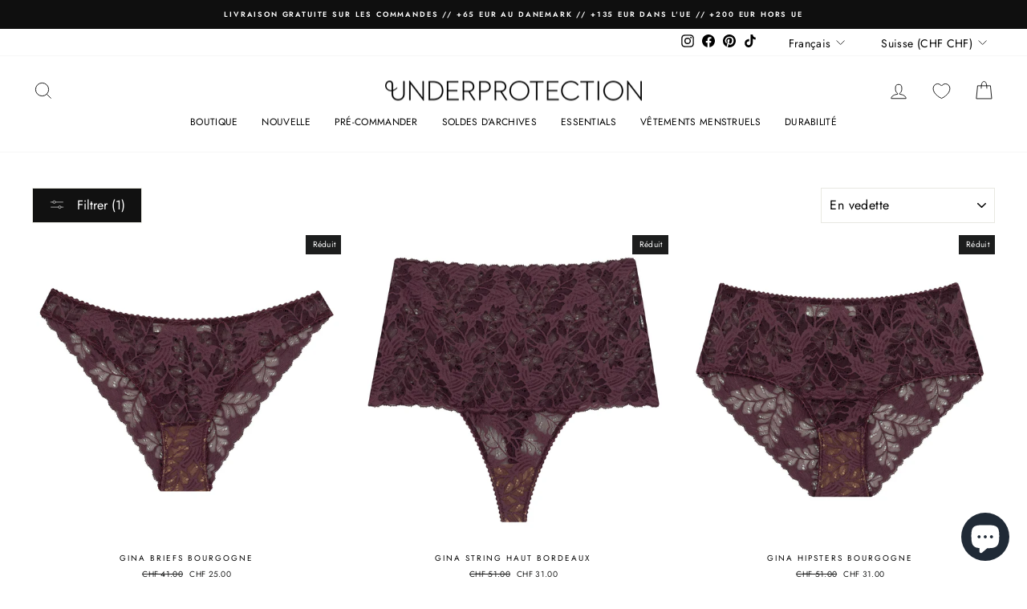

--- FILE ---
content_type: text/html; charset=utf-8
request_url: https://underprotection.ch/fr/collections/briefs?filter.v.availability=1
body_size: 53646
content:















<!doctype html>
<html class="no-js" lang="fr" dir="ltr">
<head>
  <meta charset="utf-8">
  <meta http-equiv="X-UA-Compatible" content="IE=edge,chrome=1">
  <meta name="viewport" content="width=device-width,initial-scale=1">
  <meta name="theme-color" content="#111111">
  <link rel="canonical" href="https://underprotection.ch/fr/collections/briefs">
  <link rel="preconnect" href="https://cdn.shopify.com">
  <link rel="preconnect" href="https://fonts.shopifycdn.com">
  <link rel="dns-prefetch" href="https://productreviews.shopifycdn.com">
  <link rel="dns-prefetch" href="https://ajax.googleapis.com">
  <link rel="dns-prefetch" href="https://maps.googleapis.com">
  <link rel="dns-prefetch" href="https://maps.gstatic.com">

<script id="Cookiebot" src="https://consent.cookiebot.com/uc.js" data-cbid="72b569db-93d1-4fc1-9048-4c45c8e73258" type="text/javascript" async></script><link rel="shortcut icon" href="//underprotection.ch/cdn/shop/files/favicon_logo_90dc824f-d9df-4d82-9701-8a19cd872328_32x32.gif?v=1613787789" type="image/png" /><title>BAS
&ndash; Underprotection EU
</title>
<meta property="og:site_name" content="Underprotection EU">
  <meta property="og:url" content="https://underprotection.ch/fr/collections/briefs">
  <meta property="og:title" content="BAS">
  <meta property="og:type" content="website">
  <meta property="og:description" content="Nous aimons les femmes, de toutes sortes, de toutes tailles et notre objectif est de vous faire sentir aussi belle et confortable que possible. Nous n'utilisons que des matériaux durables tels que le polyester recyclé, la laine recyclée, le coton biologique et le Tencel™. Nous sommes certifiés B Corp"><meta property="og:image" content="http://underprotection.ch/cdn/shop/files/logo.png?v=1613783727">
    <meta property="og:image:secure_url" content="https://underprotection.ch/cdn/shop/files/logo.png?v=1613783727">
    <meta property="og:image:width" content="1200">
    <meta property="og:image:height" content="628"><meta name="twitter:site" content="@">
  <meta name="twitter:card" content="summary_large_image">
  <meta name="twitter:title" content="BAS">
  <meta name="twitter:description" content="Nous aimons les femmes, de toutes sortes, de toutes tailles et notre objectif est de vous faire sentir aussi belle et confortable que possible. Nous n'utilisons que des matériaux durables tels que le polyester recyclé, la laine recyclée, le coton biologique et le Tencel™. Nous sommes certifiés B Corp">
<style data-shopify>@font-face {
  font-family: Figtree;
  font-weight: 400;
  font-style: normal;
  font-display: swap;
  src: url("//underprotection.ch/cdn/fonts/figtree/figtree_n4.3c0838aba1701047e60be6a99a1b0a40ce9b8419.woff2") format("woff2"),
       url("//underprotection.ch/cdn/fonts/figtree/figtree_n4.c0575d1db21fc3821f17fd6617d3dee552312137.woff") format("woff");
}

  @font-face {
  font-family: Jost;
  font-weight: 400;
  font-style: normal;
  font-display: swap;
  src: url("//underprotection.ch/cdn/fonts/jost/jost_n4.d47a1b6347ce4a4c9f437608011273009d91f2b7.woff2") format("woff2"),
       url("//underprotection.ch/cdn/fonts/jost/jost_n4.791c46290e672b3f85c3d1c651ef2efa3819eadd.woff") format("woff");
}


  @font-face {
  font-family: Jost;
  font-weight: 600;
  font-style: normal;
  font-display: swap;
  src: url("//underprotection.ch/cdn/fonts/jost/jost_n6.ec1178db7a7515114a2d84e3dd680832b7af8b99.woff2") format("woff2"),
       url("//underprotection.ch/cdn/fonts/jost/jost_n6.b1178bb6bdd3979fef38e103a3816f6980aeaff9.woff") format("woff");
}

  @font-face {
  font-family: Jost;
  font-weight: 400;
  font-style: italic;
  font-display: swap;
  src: url("//underprotection.ch/cdn/fonts/jost/jost_i4.b690098389649750ada222b9763d55796c5283a5.woff2") format("woff2"),
       url("//underprotection.ch/cdn/fonts/jost/jost_i4.fd766415a47e50b9e391ae7ec04e2ae25e7e28b0.woff") format("woff");
}

  @font-face {
  font-family: Jost;
  font-weight: 600;
  font-style: italic;
  font-display: swap;
  src: url("//underprotection.ch/cdn/fonts/jost/jost_i6.9af7e5f39e3a108c08f24047a4276332d9d7b85e.woff2") format("woff2"),
       url("//underprotection.ch/cdn/fonts/jost/jost_i6.2bf310262638f998ed206777ce0b9a3b98b6fe92.woff") format("woff");
}

</style><link href="//underprotection.ch/cdn/shop/t/44/assets/theme.css?v=108912340722931668901713186529" rel="stylesheet" type="text/css" media="all" />
<style data-shopify>:root {
    --typeHeaderPrimary: Figtree;
    --typeHeaderFallback: sans-serif;
    --typeHeaderSize: 31px;
    --typeHeaderWeight: 400;
    --typeHeaderLineHeight: 1;
    --typeHeaderSpacing: 0.0em;

    --typeBasePrimary:Jost;
    --typeBaseFallback:sans-serif;
    --typeBaseSize: 12px;
    --typeBaseWeight: 400;
    --typeBaseSpacing: 0.025em;
    --typeBaseLineHeight: 1.6;

    --typeCollectionTitle: 26px;

    --iconWeight: 2px;
    --iconLinecaps: miter;

    
      --buttonRadius: 0px;
    

    --colorGridOverlayOpacity: 0.1;
  }

  .placeholder-content {
    background-image: linear-gradient(100deg, #fff 40%, #f7f7f7 63%, #fff 79%);
  }</style>

  <script>
    document.documentElement.className = document.documentElement.className.replace('no-js', 'js');

    window.theme = window.theme || {};
    theme.routes = {
      home: "/fr",
      cart: "/fr/cart.js",
      cartPage: "/fr/cart",
      cartAdd: "/fr/cart/add.js",
      cartChange: "/fr/cart/change.js",
      search: "/fr/search"
    };
    theme.strings = {
      soldOut: "Épuisé",
      unavailable: "Non disponible",
      inStockLabel: "En stock",
      oneStockLabel: "Stock faible - [count] article restant",
      otherStockLabel: "Stock faible - [count] articles restants",
      willNotShipUntil: "Sera expédié après [date]",
      willBeInStockAfter: "Sera en stock à compter de [date]",
      waitingForStock: "Inventaire sur le chemin",
      savePrice: "Épargnez [saved_amount]",
      cartEmpty: "Votre panier est vide.",
      cartTermsConfirmation: "Vous devez accepter les termes et conditions de vente pour vérifier",
      searchCollections: "Collections:",
      searchPages: "Pages:",
      searchArticles: "Des articles:",
      productFrom: "À partir de ",
    };
    theme.settings = {
      cartType: "drawer",
      isCustomerTemplate: false,
      moneyFormat: "CHF {{amount}}",
      saveType: "dollar",
      productImageSize: "square",
      productImageCover: false,
      predictiveSearch: true,
      predictiveSearchType: "product,article,page,collection",
      predictiveSearchVendor: false,
      predictiveSearchPrice: false,
      quickView: false,
      themeName: 'Impulse',
      themeVersion: "7.0.1"
    };
  </script>

  
  <script>window.performance && window.performance.mark && window.performance.mark('shopify.content_for_header.start');</script><meta name="google-site-verification" content="HZrHRDSUkc423lY2vzYL0s7TMioE6j_tcoSzhZYxZhE">
<meta id="shopify-digital-wallet" name="shopify-digital-wallet" content="/6380486725/digital_wallets/dialog">
<meta name="shopify-checkout-api-token" content="106e8645d852b5e6f08a91e94d1d659d">
<meta id="in-context-paypal-metadata" data-shop-id="6380486725" data-venmo-supported="false" data-environment="production" data-locale="fr_FR" data-paypal-v4="true" data-currency="CHF">
<link rel="alternate" type="application/atom+xml" title="Feed" href="/fr/collections/briefs.atom" />
<link rel="next" href="/fr/collections/briefs?filter.v.availability=1&amp;page=2">
<link rel="alternate" hreflang="x-default" href="https://underprotection.eu/collections/briefs">
<link rel="alternate" hreflang="en-CH" href="https://underprotection.ch/collections/briefs">
<link rel="alternate" hreflang="de-CH" href="https://underprotection.ch/de/collections/briefs">
<link rel="alternate" hreflang="fr-CH" href="https://underprotection.ch/fr/collections/briefs">
<link rel="alternate" hreflang="en-GB" href="https://underprotection.co.uk/collections/briefs">
<link rel="alternate" hreflang="en-AT" href="https://underprotection.eu/en-at/collections/briefs">
<link rel="alternate" hreflang="de-AT" href="https://underprotection.eu/de-at/collections/briefs">
<link rel="alternate" hreflang="en-DE" href="https://underprotection.eu/collections/briefs">
<link rel="alternate" hreflang="pl-DE" href="https://underprotection.eu/pl/collections/briefs">
<link rel="alternate" hreflang="nl-DE" href="https://underprotection.eu/nl/collections/briefs">
<link rel="alternate" hreflang="fr-DE" href="https://underprotection.eu/fr/collections/briefs">
<link rel="alternate" hreflang="de-DE" href="https://underprotection.eu/de/collections/briefs">
<link rel="alternate" hreflang="en-FR" href="https://underprotection.fr/collections/briefs">
<link rel="alternate" hreflang="de-FR" href="https://underprotection.fr/de/collections/briefs">
<link rel="alternate" hreflang="fr-FR" href="https://underprotection.fr/fr/collections/briefs">
<link rel="alternate" hreflang="en-NL" href="https://underprotection.nl/collections/briefs">
<link rel="alternate" hreflang="nl-NL" href="https://underprotection.nl/nl/collections/briefs">
<link rel="alternate" hreflang="en-PL" href="https://underprotection.pl/collections/briefs">
<link rel="alternate" hreflang="de-PL" href="https://underprotection.pl/de/collections/briefs">
<link rel="alternate" hreflang="pl-PL" href="https://underprotection.pl/pl/collections/briefs">
<link rel="alternate" type="application/json+oembed" href="https://underprotection.ch/fr/collections/briefs.oembed">
<script async="async" src="/checkouts/internal/preloads.js?locale=fr-CH"></script>
<link rel="preconnect" href="https://shop.app" crossorigin="anonymous">
<script async="async" src="https://shop.app/checkouts/internal/preloads.js?locale=fr-CH&shop_id=6380486725" crossorigin="anonymous"></script>
<script id="apple-pay-shop-capabilities" type="application/json">{"shopId":6380486725,"countryCode":"DK","currencyCode":"CHF","merchantCapabilities":["supports3DS"],"merchantId":"gid:\/\/shopify\/Shop\/6380486725","merchantName":"Underprotection EU","requiredBillingContactFields":["postalAddress","email","phone"],"requiredShippingContactFields":["postalAddress","email","phone"],"shippingType":"shipping","supportedNetworks":["visa","maestro","masterCard","amex"],"total":{"type":"pending","label":"Underprotection EU","amount":"1.00"},"shopifyPaymentsEnabled":true,"supportsSubscriptions":true}</script>
<script id="shopify-features" type="application/json">{"accessToken":"106e8645d852b5e6f08a91e94d1d659d","betas":["rich-media-storefront-analytics"],"domain":"underprotection.ch","predictiveSearch":true,"shopId":6380486725,"locale":"fr"}</script>
<script>var Shopify = Shopify || {};
Shopify.shop = "underprotectionaps.myshopify.com";
Shopify.locale = "fr";
Shopify.currency = {"active":"CHF","rate":"0.93431898"};
Shopify.country = "CH";
Shopify.theme = {"name":"Copy of Web 2.0 - new code search","id":158960615756,"schema_name":"Impulse","schema_version":"7.0.1","theme_store_id":857,"role":"main"};
Shopify.theme.handle = "null";
Shopify.theme.style = {"id":null,"handle":null};
Shopify.cdnHost = "underprotection.ch/cdn";
Shopify.routes = Shopify.routes || {};
Shopify.routes.root = "/fr/";</script>
<script type="module">!function(o){(o.Shopify=o.Shopify||{}).modules=!0}(window);</script>
<script>!function(o){function n(){var o=[];function n(){o.push(Array.prototype.slice.apply(arguments))}return n.q=o,n}var t=o.Shopify=o.Shopify||{};t.loadFeatures=n(),t.autoloadFeatures=n()}(window);</script>
<script>
  window.ShopifyPay = window.ShopifyPay || {};
  window.ShopifyPay.apiHost = "shop.app\/pay";
  window.ShopifyPay.redirectState = null;
</script>
<script id="shop-js-analytics" type="application/json">{"pageType":"collection"}</script>
<script defer="defer" async type="module" src="//underprotection.ch/cdn/shopifycloud/shop-js/modules/v2/client.init-shop-cart-sync_Lpn8ZOi5.fr.esm.js"></script>
<script defer="defer" async type="module" src="//underprotection.ch/cdn/shopifycloud/shop-js/modules/v2/chunk.common_X4Hu3kma.esm.js"></script>
<script defer="defer" async type="module" src="//underprotection.ch/cdn/shopifycloud/shop-js/modules/v2/chunk.modal_BV0V5IrV.esm.js"></script>
<script type="module">
  await import("//underprotection.ch/cdn/shopifycloud/shop-js/modules/v2/client.init-shop-cart-sync_Lpn8ZOi5.fr.esm.js");
await import("//underprotection.ch/cdn/shopifycloud/shop-js/modules/v2/chunk.common_X4Hu3kma.esm.js");
await import("//underprotection.ch/cdn/shopifycloud/shop-js/modules/v2/chunk.modal_BV0V5IrV.esm.js");

  window.Shopify.SignInWithShop?.initShopCartSync?.({"fedCMEnabled":true,"windoidEnabled":true});

</script>
<script>
  window.Shopify = window.Shopify || {};
  if (!window.Shopify.featureAssets) window.Shopify.featureAssets = {};
  window.Shopify.featureAssets['shop-js'] = {"shop-cart-sync":["modules/v2/client.shop-cart-sync_hBo3gat_.fr.esm.js","modules/v2/chunk.common_X4Hu3kma.esm.js","modules/v2/chunk.modal_BV0V5IrV.esm.js"],"init-fed-cm":["modules/v2/client.init-fed-cm_BoVeauXL.fr.esm.js","modules/v2/chunk.common_X4Hu3kma.esm.js","modules/v2/chunk.modal_BV0V5IrV.esm.js"],"init-shop-email-lookup-coordinator":["modules/v2/client.init-shop-email-lookup-coordinator_CX4-Y-CZ.fr.esm.js","modules/v2/chunk.common_X4Hu3kma.esm.js","modules/v2/chunk.modal_BV0V5IrV.esm.js"],"init-windoid":["modules/v2/client.init-windoid_iuUmw7cp.fr.esm.js","modules/v2/chunk.common_X4Hu3kma.esm.js","modules/v2/chunk.modal_BV0V5IrV.esm.js"],"shop-button":["modules/v2/client.shop-button_DumFxEIo.fr.esm.js","modules/v2/chunk.common_X4Hu3kma.esm.js","modules/v2/chunk.modal_BV0V5IrV.esm.js"],"shop-cash-offers":["modules/v2/client.shop-cash-offers_BPdnZcGX.fr.esm.js","modules/v2/chunk.common_X4Hu3kma.esm.js","modules/v2/chunk.modal_BV0V5IrV.esm.js"],"shop-toast-manager":["modules/v2/client.shop-toast-manager_sjv6XvZD.fr.esm.js","modules/v2/chunk.common_X4Hu3kma.esm.js","modules/v2/chunk.modal_BV0V5IrV.esm.js"],"init-shop-cart-sync":["modules/v2/client.init-shop-cart-sync_Lpn8ZOi5.fr.esm.js","modules/v2/chunk.common_X4Hu3kma.esm.js","modules/v2/chunk.modal_BV0V5IrV.esm.js"],"init-customer-accounts-sign-up":["modules/v2/client.init-customer-accounts-sign-up_DQVKlaja.fr.esm.js","modules/v2/client.shop-login-button_DkHUpD44.fr.esm.js","modules/v2/chunk.common_X4Hu3kma.esm.js","modules/v2/chunk.modal_BV0V5IrV.esm.js"],"pay-button":["modules/v2/client.pay-button_DN6Ek-nh.fr.esm.js","modules/v2/chunk.common_X4Hu3kma.esm.js","modules/v2/chunk.modal_BV0V5IrV.esm.js"],"init-customer-accounts":["modules/v2/client.init-customer-accounts_BQOJrVdv.fr.esm.js","modules/v2/client.shop-login-button_DkHUpD44.fr.esm.js","modules/v2/chunk.common_X4Hu3kma.esm.js","modules/v2/chunk.modal_BV0V5IrV.esm.js"],"avatar":["modules/v2/client.avatar_BTnouDA3.fr.esm.js"],"init-shop-for-new-customer-accounts":["modules/v2/client.init-shop-for-new-customer-accounts_DW7xpOCZ.fr.esm.js","modules/v2/client.shop-login-button_DkHUpD44.fr.esm.js","modules/v2/chunk.common_X4Hu3kma.esm.js","modules/v2/chunk.modal_BV0V5IrV.esm.js"],"shop-follow-button":["modules/v2/client.shop-follow-button_CXr7UFuQ.fr.esm.js","modules/v2/chunk.common_X4Hu3kma.esm.js","modules/v2/chunk.modal_BV0V5IrV.esm.js"],"checkout-modal":["modules/v2/client.checkout-modal_CXg0VCPn.fr.esm.js","modules/v2/chunk.common_X4Hu3kma.esm.js","modules/v2/chunk.modal_BV0V5IrV.esm.js"],"shop-login-button":["modules/v2/client.shop-login-button_DkHUpD44.fr.esm.js","modules/v2/chunk.common_X4Hu3kma.esm.js","modules/v2/chunk.modal_BV0V5IrV.esm.js"],"lead-capture":["modules/v2/client.lead-capture_C9SxlK5K.fr.esm.js","modules/v2/chunk.common_X4Hu3kma.esm.js","modules/v2/chunk.modal_BV0V5IrV.esm.js"],"shop-login":["modules/v2/client.shop-login_DQBEMTrD.fr.esm.js","modules/v2/chunk.common_X4Hu3kma.esm.js","modules/v2/chunk.modal_BV0V5IrV.esm.js"],"payment-terms":["modules/v2/client.payment-terms_CokxZuo0.fr.esm.js","modules/v2/chunk.common_X4Hu3kma.esm.js","modules/v2/chunk.modal_BV0V5IrV.esm.js"]};
</script>
<script>(function() {
  var isLoaded = false;
  function asyncLoad() {
    if (isLoaded) return;
    isLoaded = true;
    var urls = ["https:\/\/sales.saio.io\/timer_scripts?shop=underprotectionaps.myshopify.com","https:\/\/na.shgcdn3.com\/collector.js?shop=underprotectionaps.myshopify.com","https:\/\/ecommplugins-scripts.trustpilot.com\/v2.1\/js\/header.min.js?settings=eyJrZXkiOiJldW9tdDJJVTg3TzdjbzRSIiwicyI6InNrdSJ9\u0026shop=underprotectionaps.myshopify.com","https:\/\/ecommplugins-trustboxsettings.trustpilot.com\/underprotectionaps.myshopify.com.js?settings=1683631042491\u0026shop=underprotectionaps.myshopify.com"];
    for (var i = 0; i < urls.length; i++) {
      var s = document.createElement('script');
      s.type = 'text/javascript';
      s.async = true;
      s.src = urls[i];
      var x = document.getElementsByTagName('script')[0];
      x.parentNode.insertBefore(s, x);
    }
  };
  if(window.attachEvent) {
    window.attachEvent('onload', asyncLoad);
  } else {
    window.addEventListener('load', asyncLoad, false);
  }
})();</script>
<script id="__st">var __st={"a":6380486725,"offset":3600,"reqid":"1e32aef8-fd9c-43d7-a5a9-4f2c0aa8cba3-1770018068","pageurl":"underprotection.ch\/fr\/collections\/briefs?filter.v.availability=1","u":"dd371c710958","p":"collection","rtyp":"collection","rid":88473272389};</script>
<script>window.ShopifyPaypalV4VisibilityTracking = true;</script>
<script id="captcha-bootstrap">!function(){'use strict';const t='contact',e='account',n='new_comment',o=[[t,t],['blogs',n],['comments',n],[t,'customer']],c=[[e,'customer_login'],[e,'guest_login'],[e,'recover_customer_password'],[e,'create_customer']],r=t=>t.map((([t,e])=>`form[action*='/${t}']:not([data-nocaptcha='true']) input[name='form_type'][value='${e}']`)).join(','),a=t=>()=>t?[...document.querySelectorAll(t)].map((t=>t.form)):[];function s(){const t=[...o],e=r(t);return a(e)}const i='password',u='form_key',d=['recaptcha-v3-token','g-recaptcha-response','h-captcha-response',i],f=()=>{try{return window.sessionStorage}catch{return}},m='__shopify_v',_=t=>t.elements[u];function p(t,e,n=!1){try{const o=window.sessionStorage,c=JSON.parse(o.getItem(e)),{data:r}=function(t){const{data:e,action:n}=t;return t[m]||n?{data:e,action:n}:{data:t,action:n}}(c);for(const[e,n]of Object.entries(r))t.elements[e]&&(t.elements[e].value=n);n&&o.removeItem(e)}catch(o){console.error('form repopulation failed',{error:o})}}const l='form_type',E='cptcha';function T(t){t.dataset[E]=!0}const w=window,h=w.document,L='Shopify',v='ce_forms',y='captcha';let A=!1;((t,e)=>{const n=(g='f06e6c50-85a8-45c8-87d0-21a2b65856fe',I='https://cdn.shopify.com/shopifycloud/storefront-forms-hcaptcha/ce_storefront_forms_captcha_hcaptcha.v1.5.2.iife.js',D={infoText:'Protégé par hCaptcha',privacyText:'Confidentialité',termsText:'Conditions'},(t,e,n)=>{const o=w[L][v],c=o.bindForm;if(c)return c(t,g,e,D).then(n);var r;o.q.push([[t,g,e,D],n]),r=I,A||(h.body.append(Object.assign(h.createElement('script'),{id:'captcha-provider',async:!0,src:r})),A=!0)});var g,I,D;w[L]=w[L]||{},w[L][v]=w[L][v]||{},w[L][v].q=[],w[L][y]=w[L][y]||{},w[L][y].protect=function(t,e){n(t,void 0,e),T(t)},Object.freeze(w[L][y]),function(t,e,n,w,h,L){const[v,y,A,g]=function(t,e,n){const i=e?o:[],u=t?c:[],d=[...i,...u],f=r(d),m=r(i),_=r(d.filter((([t,e])=>n.includes(e))));return[a(f),a(m),a(_),s()]}(w,h,L),I=t=>{const e=t.target;return e instanceof HTMLFormElement?e:e&&e.form},D=t=>v().includes(t);t.addEventListener('submit',(t=>{const e=I(t);if(!e)return;const n=D(e)&&!e.dataset.hcaptchaBound&&!e.dataset.recaptchaBound,o=_(e),c=g().includes(e)&&(!o||!o.value);(n||c)&&t.preventDefault(),c&&!n&&(function(t){try{if(!f())return;!function(t){const e=f();if(!e)return;const n=_(t);if(!n)return;const o=n.value;o&&e.removeItem(o)}(t);const e=Array.from(Array(32),(()=>Math.random().toString(36)[2])).join('');!function(t,e){_(t)||t.append(Object.assign(document.createElement('input'),{type:'hidden',name:u})),t.elements[u].value=e}(t,e),function(t,e){const n=f();if(!n)return;const o=[...t.querySelectorAll(`input[type='${i}']`)].map((({name:t})=>t)),c=[...d,...o],r={};for(const[a,s]of new FormData(t).entries())c.includes(a)||(r[a]=s);n.setItem(e,JSON.stringify({[m]:1,action:t.action,data:r}))}(t,e)}catch(e){console.error('failed to persist form',e)}}(e),e.submit())}));const S=(t,e)=>{t&&!t.dataset[E]&&(n(t,e.some((e=>e===t))),T(t))};for(const o of['focusin','change'])t.addEventListener(o,(t=>{const e=I(t);D(e)&&S(e,y())}));const B=e.get('form_key'),M=e.get(l),P=B&&M;t.addEventListener('DOMContentLoaded',(()=>{const t=y();if(P)for(const e of t)e.elements[l].value===M&&p(e,B);[...new Set([...A(),...v().filter((t=>'true'===t.dataset.shopifyCaptcha))])].forEach((e=>S(e,t)))}))}(h,new URLSearchParams(w.location.search),n,t,e,['guest_login'])})(!0,!0)}();</script>
<script integrity="sha256-4kQ18oKyAcykRKYeNunJcIwy7WH5gtpwJnB7kiuLZ1E=" data-source-attribution="shopify.loadfeatures" defer="defer" src="//underprotection.ch/cdn/shopifycloud/storefront/assets/storefront/load_feature-a0a9edcb.js" crossorigin="anonymous"></script>
<script crossorigin="anonymous" defer="defer" src="//underprotection.ch/cdn/shopifycloud/storefront/assets/shopify_pay/storefront-65b4c6d7.js?v=20250812"></script>
<script data-source-attribution="shopify.dynamic_checkout.dynamic.init">var Shopify=Shopify||{};Shopify.PaymentButton=Shopify.PaymentButton||{isStorefrontPortableWallets:!0,init:function(){window.Shopify.PaymentButton.init=function(){};var t=document.createElement("script");t.src="https://underprotection.ch/cdn/shopifycloud/portable-wallets/latest/portable-wallets.fr.js",t.type="module",document.head.appendChild(t)}};
</script>
<script data-source-attribution="shopify.dynamic_checkout.buyer_consent">
  function portableWalletsHideBuyerConsent(e){var t=document.getElementById("shopify-buyer-consent"),n=document.getElementById("shopify-subscription-policy-button");t&&n&&(t.classList.add("hidden"),t.setAttribute("aria-hidden","true"),n.removeEventListener("click",e))}function portableWalletsShowBuyerConsent(e){var t=document.getElementById("shopify-buyer-consent"),n=document.getElementById("shopify-subscription-policy-button");t&&n&&(t.classList.remove("hidden"),t.removeAttribute("aria-hidden"),n.addEventListener("click",e))}window.Shopify?.PaymentButton&&(window.Shopify.PaymentButton.hideBuyerConsent=portableWalletsHideBuyerConsent,window.Shopify.PaymentButton.showBuyerConsent=portableWalletsShowBuyerConsent);
</script>
<script data-source-attribution="shopify.dynamic_checkout.cart.bootstrap">document.addEventListener("DOMContentLoaded",(function(){function t(){return document.querySelector("shopify-accelerated-checkout-cart, shopify-accelerated-checkout")}if(t())Shopify.PaymentButton.init();else{new MutationObserver((function(e,n){t()&&(Shopify.PaymentButton.init(),n.disconnect())})).observe(document.body,{childList:!0,subtree:!0})}}));
</script>
<link id="shopify-accelerated-checkout-styles" rel="stylesheet" media="screen" href="https://underprotection.ch/cdn/shopifycloud/portable-wallets/latest/accelerated-checkout-backwards-compat.css" crossorigin="anonymous">
<style id="shopify-accelerated-checkout-cart">
        #shopify-buyer-consent {
  margin-top: 1em;
  display: inline-block;
  width: 100%;
}

#shopify-buyer-consent.hidden {
  display: none;
}

#shopify-subscription-policy-button {
  background: none;
  border: none;
  padding: 0;
  text-decoration: underline;
  font-size: inherit;
  cursor: pointer;
}

#shopify-subscription-policy-button::before {
  box-shadow: none;
}

      </style>

<script>window.performance && window.performance.mark && window.performance.mark('shopify.content_for_header.end');</script>
  





  <script type="text/javascript">
    
      window.__shgMoneyFormat = window.__shgMoneyFormat || {"AED":{"currency":"AED","currency_symbol":"د.إ","currency_symbol_location":"left","decimal_places":2,"decimal_separator":",","thousands_separator":"."},"AFN":{"currency":"AFN","currency_symbol":"؋","currency_symbol_location":"left","decimal_places":2,"decimal_separator":",","thousands_separator":"."},"ALL":{"currency":"ALL","currency_symbol":"L","currency_symbol_location":"left","decimal_places":2,"decimal_separator":",","thousands_separator":"."},"AMD":{"currency":"AMD","currency_symbol":"դր.","currency_symbol_location":"left","decimal_places":2,"decimal_separator":",","thousands_separator":"."},"ANG":{"currency":"ANG","currency_symbol":"ƒ","currency_symbol_location":"left","decimal_places":2,"decimal_separator":",","thousands_separator":"."},"AUD":{"currency":"AUD","currency_symbol":"$","currency_symbol_location":"left","decimal_places":2,"decimal_separator":",","thousands_separator":"."},"AWG":{"currency":"AWG","currency_symbol":"ƒ","currency_symbol_location":"left","decimal_places":2,"decimal_separator":",","thousands_separator":"."},"AZN":{"currency":"AZN","currency_symbol":"₼","currency_symbol_location":"left","decimal_places":2,"decimal_separator":",","thousands_separator":"."},"BAM":{"currency":"BAM","currency_symbol":"КМ","currency_symbol_location":"left","decimal_places":2,"decimal_separator":",","thousands_separator":"."},"BBD":{"currency":"BBD","currency_symbol":"$","currency_symbol_location":"left","decimal_places":2,"decimal_separator":",","thousands_separator":"."},"BDT":{"currency":"BDT","currency_symbol":"৳","currency_symbol_location":"left","decimal_places":2,"decimal_separator":",","thousands_separator":"."},"BIF":{"currency":"BIF","currency_symbol":"Fr","currency_symbol_location":"left","decimal_places":2,"decimal_separator":",","thousands_separator":"."},"BND":{"currency":"BND","currency_symbol":"$","currency_symbol_location":"left","decimal_places":2,"decimal_separator":",","thousands_separator":"."},"BOB":{"currency":"BOB","currency_symbol":"Bs.","currency_symbol_location":"left","decimal_places":2,"decimal_separator":",","thousands_separator":"."},"BSD":{"currency":"BSD","currency_symbol":"$","currency_symbol_location":"left","decimal_places":2,"decimal_separator":",","thousands_separator":"."},"BWP":{"currency":"BWP","currency_symbol":"P","currency_symbol_location":"left","decimal_places":2,"decimal_separator":",","thousands_separator":"."},"BZD":{"currency":"BZD","currency_symbol":"$","currency_symbol_location":"left","decimal_places":2,"decimal_separator":",","thousands_separator":"."},"CAD":{"currency":"CAD","currency_symbol":"$","currency_symbol_location":"left","decimal_places":2,"decimal_separator":",","thousands_separator":"."},"CDF":{"currency":"CDF","currency_symbol":"Fr","currency_symbol_location":"left","decimal_places":2,"decimal_separator":",","thousands_separator":"."},"CHF":{"currency":"CHF","currency_symbol":"CHF","currency_symbol_location":"left","decimal_places":2,"decimal_separator":",","thousands_separator":"."},"CNY":{"currency":"CNY","currency_symbol":"¥","currency_symbol_location":"left","decimal_places":2,"decimal_separator":",","thousands_separator":"."},"CRC":{"currency":"CRC","currency_symbol":"₡","currency_symbol_location":"left","decimal_places":2,"decimal_separator":",","thousands_separator":"."},"CVE":{"currency":"CVE","currency_symbol":"$","currency_symbol_location":"left","decimal_places":2,"decimal_separator":",","thousands_separator":"."},"CZK":{"currency":"CZK","currency_symbol":"Kč","currency_symbol_location":"left","decimal_places":2,"decimal_separator":",","thousands_separator":"."},"DJF":{"currency":"DJF","currency_symbol":"Fdj","currency_symbol_location":"left","decimal_places":2,"decimal_separator":",","thousands_separator":"."},"DKK":{"currency":"DKK","currency_symbol":"kr.","currency_symbol_location":"left","decimal_places":2,"decimal_separator":",","thousands_separator":"."},"DOP":{"currency":"DOP","currency_symbol":"$","currency_symbol_location":"left","decimal_places":2,"decimal_separator":",","thousands_separator":"."},"DZD":{"currency":"DZD","currency_symbol":"د.ج","currency_symbol_location":"left","decimal_places":2,"decimal_separator":",","thousands_separator":"."},"EGP":{"currency":"EGP","currency_symbol":"ج.م","currency_symbol_location":"left","decimal_places":2,"decimal_separator":",","thousands_separator":"."},"ETB":{"currency":"ETB","currency_symbol":"Br","currency_symbol_location":"left","decimal_places":2,"decimal_separator":",","thousands_separator":"."},"EUR":{"currency":"EUR","currency_symbol":"€","currency_symbol_location":"left","decimal_places":2,"decimal_separator":",","thousands_separator":"."},"FJD":{"currency":"FJD","currency_symbol":"$","currency_symbol_location":"left","decimal_places":2,"decimal_separator":",","thousands_separator":"."},"FKP":{"currency":"FKP","currency_symbol":"£","currency_symbol_location":"left","decimal_places":2,"decimal_separator":",","thousands_separator":"."},"GBP":{"currency":"GBP","currency_symbol":"£","currency_symbol_location":"left","decimal_places":2,"decimal_separator":",","thousands_separator":"."},"GMD":{"currency":"GMD","currency_symbol":"D","currency_symbol_location":"left","decimal_places":2,"decimal_separator":",","thousands_separator":"."},"GNF":{"currency":"GNF","currency_symbol":"Fr","currency_symbol_location":"left","decimal_places":2,"decimal_separator":",","thousands_separator":"."},"GTQ":{"currency":"GTQ","currency_symbol":"Q","currency_symbol_location":"left","decimal_places":2,"decimal_separator":",","thousands_separator":"."},"GYD":{"currency":"GYD","currency_symbol":"$","currency_symbol_location":"left","decimal_places":2,"decimal_separator":",","thousands_separator":"."},"HKD":{"currency":"HKD","currency_symbol":"$","currency_symbol_location":"left","decimal_places":2,"decimal_separator":",","thousands_separator":"."},"HNL":{"currency":"HNL","currency_symbol":"L","currency_symbol_location":"left","decimal_places":2,"decimal_separator":",","thousands_separator":"."},"HUF":{"currency":"HUF","currency_symbol":"Ft","currency_symbol_location":"left","decimal_places":2,"decimal_separator":",","thousands_separator":"."},"IDR":{"currency":"IDR","currency_symbol":"Rp","currency_symbol_location":"left","decimal_places":2,"decimal_separator":",","thousands_separator":"."},"ILS":{"currency":"ILS","currency_symbol":"₪","currency_symbol_location":"left","decimal_places":2,"decimal_separator":",","thousands_separator":"."},"INR":{"currency":"INR","currency_symbol":"₹","currency_symbol_location":"left","decimal_places":2,"decimal_separator":",","thousands_separator":"."},"ISK":{"currency":"ISK","currency_symbol":"kr.","currency_symbol_location":"left","decimal_places":2,"decimal_separator":",","thousands_separator":"."},"JMD":{"currency":"JMD","currency_symbol":"$","currency_symbol_location":"left","decimal_places":2,"decimal_separator":",","thousands_separator":"."},"JPY":{"currency":"JPY","currency_symbol":"¥","currency_symbol_location":"left","decimal_places":2,"decimal_separator":",","thousands_separator":"."},"KES":{"currency":"KES","currency_symbol":"KSh","currency_symbol_location":"left","decimal_places":2,"decimal_separator":",","thousands_separator":"."},"KGS":{"currency":"KGS","currency_symbol":"som","currency_symbol_location":"left","decimal_places":2,"decimal_separator":",","thousands_separator":"."},"KHR":{"currency":"KHR","currency_symbol":"៛","currency_symbol_location":"left","decimal_places":2,"decimal_separator":",","thousands_separator":"."},"KMF":{"currency":"KMF","currency_symbol":"Fr","currency_symbol_location":"left","decimal_places":2,"decimal_separator":",","thousands_separator":"."},"KRW":{"currency":"KRW","currency_symbol":"₩","currency_symbol_location":"left","decimal_places":2,"decimal_separator":",","thousands_separator":"."},"KYD":{"currency":"KYD","currency_symbol":"$","currency_symbol_location":"left","decimal_places":2,"decimal_separator":",","thousands_separator":"."},"KZT":{"currency":"KZT","currency_symbol":"₸","currency_symbol_location":"left","decimal_places":2,"decimal_separator":",","thousands_separator":"."},"LAK":{"currency":"LAK","currency_symbol":"₭","currency_symbol_location":"left","decimal_places":2,"decimal_separator":",","thousands_separator":"."},"LBP":{"currency":"LBP","currency_symbol":"ل.ل","currency_symbol_location":"left","decimal_places":2,"decimal_separator":",","thousands_separator":"."},"LKR":{"currency":"LKR","currency_symbol":"₨","currency_symbol_location":"left","decimal_places":2,"decimal_separator":",","thousands_separator":"."},"MAD":{"currency":"MAD","currency_symbol":"د.م.","currency_symbol_location":"left","decimal_places":2,"decimal_separator":",","thousands_separator":"."},"MDL":{"currency":"MDL","currency_symbol":"L","currency_symbol_location":"left","decimal_places":2,"decimal_separator":",","thousands_separator":"."},"MKD":{"currency":"MKD","currency_symbol":"ден","currency_symbol_location":"left","decimal_places":2,"decimal_separator":",","thousands_separator":"."},"MMK":{"currency":"MMK","currency_symbol":"K","currency_symbol_location":"left","decimal_places":2,"decimal_separator":",","thousands_separator":"."},"MNT":{"currency":"MNT","currency_symbol":"₮","currency_symbol_location":"left","decimal_places":2,"decimal_separator":",","thousands_separator":"."},"MOP":{"currency":"MOP","currency_symbol":"P","currency_symbol_location":"left","decimal_places":2,"decimal_separator":",","thousands_separator":"."},"MUR":{"currency":"MUR","currency_symbol":"₨","currency_symbol_location":"left","decimal_places":2,"decimal_separator":",","thousands_separator":"."},"MVR":{"currency":"MVR","currency_symbol":"MVR","currency_symbol_location":"left","decimal_places":2,"decimal_separator":",","thousands_separator":"."},"MWK":{"currency":"MWK","currency_symbol":"MK","currency_symbol_location":"left","decimal_places":2,"decimal_separator":",","thousands_separator":"."},"MYR":{"currency":"MYR","currency_symbol":"RM","currency_symbol_location":"left","decimal_places":2,"decimal_separator":",","thousands_separator":"."},"NGN":{"currency":"NGN","currency_symbol":"₦","currency_symbol_location":"left","decimal_places":2,"decimal_separator":",","thousands_separator":"."},"NIO":{"currency":"NIO","currency_symbol":"C$","currency_symbol_location":"left","decimal_places":2,"decimal_separator":",","thousands_separator":"."},"NPR":{"currency":"NPR","currency_symbol":"Rs.","currency_symbol_location":"left","decimal_places":2,"decimal_separator":",","thousands_separator":"."},"NZD":{"currency":"NZD","currency_symbol":"$","currency_symbol_location":"left","decimal_places":2,"decimal_separator":",","thousands_separator":"."},"PEN":{"currency":"PEN","currency_symbol":"S/","currency_symbol_location":"left","decimal_places":2,"decimal_separator":",","thousands_separator":"."},"PGK":{"currency":"PGK","currency_symbol":"K","currency_symbol_location":"left","decimal_places":2,"decimal_separator":",","thousands_separator":"."},"PHP":{"currency":"PHP","currency_symbol":"₱","currency_symbol_location":"left","decimal_places":2,"decimal_separator":",","thousands_separator":"."},"PKR":{"currency":"PKR","currency_symbol":"₨","currency_symbol_location":"left","decimal_places":2,"decimal_separator":",","thousands_separator":"."},"PLN":{"currency":"PLN","currency_symbol":"zł","currency_symbol_location":"left","decimal_places":2,"decimal_separator":",","thousands_separator":"."},"PYG":{"currency":"PYG","currency_symbol":"₲","currency_symbol_location":"left","decimal_places":2,"decimal_separator":",","thousands_separator":"."},"QAR":{"currency":"QAR","currency_symbol":"ر.ق","currency_symbol_location":"left","decimal_places":2,"decimal_separator":",","thousands_separator":"."},"RON":{"currency":"RON","currency_symbol":"Lei","currency_symbol_location":"left","decimal_places":2,"decimal_separator":",","thousands_separator":"."},"RSD":{"currency":"RSD","currency_symbol":"РСД","currency_symbol_location":"left","decimal_places":2,"decimal_separator":",","thousands_separator":"."},"RWF":{"currency":"RWF","currency_symbol":"FRw","currency_symbol_location":"left","decimal_places":2,"decimal_separator":",","thousands_separator":"."},"SAR":{"currency":"SAR","currency_symbol":"ر.س","currency_symbol_location":"left","decimal_places":2,"decimal_separator":",","thousands_separator":"."},"SBD":{"currency":"SBD","currency_symbol":"$","currency_symbol_location":"left","decimal_places":2,"decimal_separator":",","thousands_separator":"."},"SEK":{"currency":"SEK","currency_symbol":"kr","currency_symbol_location":"left","decimal_places":2,"decimal_separator":",","thousands_separator":"."},"SGD":{"currency":"SGD","currency_symbol":"$","currency_symbol_location":"left","decimal_places":2,"decimal_separator":",","thousands_separator":"."},"SHP":{"currency":"SHP","currency_symbol":"£","currency_symbol_location":"left","decimal_places":2,"decimal_separator":",","thousands_separator":"."},"SLL":{"currency":"SLL","currency_symbol":"Le","currency_symbol_location":"left","decimal_places":2,"decimal_separator":",","thousands_separator":"."},"STD":{"currency":"STD","currency_symbol":"Db","currency_symbol_location":"left","decimal_places":2,"decimal_separator":",","thousands_separator":"."},"THB":{"currency":"THB","currency_symbol":"฿","currency_symbol_location":"left","decimal_places":2,"decimal_separator":",","thousands_separator":"."},"TJS":{"currency":"TJS","currency_symbol":"ЅМ","currency_symbol_location":"left","decimal_places":2,"decimal_separator":",","thousands_separator":"."},"TOP":{"currency":"TOP","currency_symbol":"T$","currency_symbol_location":"left","decimal_places":2,"decimal_separator":",","thousands_separator":"."},"TTD":{"currency":"TTD","currency_symbol":"$","currency_symbol_location":"left","decimal_places":2,"decimal_separator":",","thousands_separator":"."},"TWD":{"currency":"TWD","currency_symbol":"$","currency_symbol_location":"left","decimal_places":2,"decimal_separator":",","thousands_separator":"."},"TZS":{"currency":"TZS","currency_symbol":"Sh","currency_symbol_location":"left","decimal_places":2,"decimal_separator":",","thousands_separator":"."},"UAH":{"currency":"UAH","currency_symbol":"₴","currency_symbol_location":"left","decimal_places":2,"decimal_separator":",","thousands_separator":"."},"UGX":{"currency":"UGX","currency_symbol":"USh","currency_symbol_location":"left","decimal_places":2,"decimal_separator":",","thousands_separator":"."},"USD":{"currency":"USD","currency_symbol":"$","currency_symbol_location":"left","decimal_places":2,"decimal_separator":",","thousands_separator":"."},"UYU":{"currency":"UYU","currency_symbol":"$U","currency_symbol_location":"left","decimal_places":2,"decimal_separator":",","thousands_separator":"."},"UZS":{"currency":"UZS","currency_symbol":"so'm","currency_symbol_location":"left","decimal_places":2,"decimal_separator":",","thousands_separator":"."},"VND":{"currency":"VND","currency_symbol":"₫","currency_symbol_location":"left","decimal_places":2,"decimal_separator":",","thousands_separator":"."},"VUV":{"currency":"VUV","currency_symbol":"Vt","currency_symbol_location":"left","decimal_places":2,"decimal_separator":",","thousands_separator":"."},"WST":{"currency":"WST","currency_symbol":"T","currency_symbol_location":"left","decimal_places":2,"decimal_separator":",","thousands_separator":"."},"XAF":{"currency":"XAF","currency_symbol":"CFA","currency_symbol_location":"left","decimal_places":2,"decimal_separator":",","thousands_separator":"."},"XCD":{"currency":"XCD","currency_symbol":"$","currency_symbol_location":"left","decimal_places":2,"decimal_separator":",","thousands_separator":"."},"XOF":{"currency":"XOF","currency_symbol":"Fr","currency_symbol_location":"left","decimal_places":2,"decimal_separator":",","thousands_separator":"."},"XPF":{"currency":"XPF","currency_symbol":"Fr","currency_symbol_location":"left","decimal_places":2,"decimal_separator":",","thousands_separator":"."},"YER":{"currency":"YER","currency_symbol":"﷼","currency_symbol_location":"left","decimal_places":2,"decimal_separator":",","thousands_separator":"."}};
    
    window.__shgCurrentCurrencyCode = window.__shgCurrentCurrencyCode || {
      currency: "CHF",
      currency_symbol: "CHF",
      decimal_separator: ".",
      thousands_separator: ",",
      decimal_places: 2,
      currency_symbol_location: "left"
    };
  </script>




  <script src="//underprotection.ch/cdn/shop/t/44/assets/vendor-scripts-v11.js" defer="defer"></script><link rel="stylesheet" href="//underprotection.ch/cdn/shop/t/44/assets/country-flags.css"><script src="//underprotection.ch/cdn/shop/t/44/assets/theme.js?v=54393477848684463391709545007" defer="defer"></script>

  

<script type="text/javascript">
  
    window.SHG_CUSTOMER = null;
  
</script>











  
   
<!-- BEGIN app block: shopify://apps/stape-conversion-tracking/blocks/gtm/7e13c847-7971-409d-8fe0-29ec14d5f048 --><script>
  window.lsData = {};
  window.dataLayer = window.dataLayer || [];
  window.addEventListener("message", (event) => {
    if (event.data?.event) {
      window.dataLayer.push(event.data);
    }
  });
  window.dataShopStape = {
    shop: "underprotection.eu",
    shopId: "6380486725",
  }
</script>

<!-- END app block --><!-- BEGIN app block: shopify://apps/klaviyo-email-marketing-sms/blocks/klaviyo-onsite-embed/2632fe16-c075-4321-a88b-50b567f42507 -->












  <script async src="https://static.klaviyo.com/onsite/js/W6U9Sd/klaviyo.js?company_id=W6U9Sd"></script>
  <script>!function(){if(!window.klaviyo){window._klOnsite=window._klOnsite||[];try{window.klaviyo=new Proxy({},{get:function(n,i){return"push"===i?function(){var n;(n=window._klOnsite).push.apply(n,arguments)}:function(){for(var n=arguments.length,o=new Array(n),w=0;w<n;w++)o[w]=arguments[w];var t="function"==typeof o[o.length-1]?o.pop():void 0,e=new Promise((function(n){window._klOnsite.push([i].concat(o,[function(i){t&&t(i),n(i)}]))}));return e}}})}catch(n){window.klaviyo=window.klaviyo||[],window.klaviyo.push=function(){var n;(n=window._klOnsite).push.apply(n,arguments)}}}}();</script>

  




  <script>
    window.klaviyoReviewsProductDesignMode = false
  </script>







<!-- END app block --><script src="https://cdn.shopify.com/extensions/e8878072-2f6b-4e89-8082-94b04320908d/inbox-1254/assets/inbox-chat-loader.js" type="text/javascript" defer="defer"></script>
<script src="https://cdn.shopify.com/extensions/019bfabb-cffe-7cac-851e-a548516beb44/stape-remix-30/assets/widget.js" type="text/javascript" defer="defer"></script>
<script src="https://cdn.shopify.com/extensions/1f805629-c1d3-44c5-afa0-f2ef641295ef/booster-page-speed-optimizer-1/assets/speed-embed.js" type="text/javascript" defer="defer"></script>
<link href="https://monorail-edge.shopifysvc.com" rel="dns-prefetch">
<script>(function(){if ("sendBeacon" in navigator && "performance" in window) {try {var session_token_from_headers = performance.getEntriesByType('navigation')[0].serverTiming.find(x => x.name == '_s').description;} catch {var session_token_from_headers = undefined;}var session_cookie_matches = document.cookie.match(/_shopify_s=([^;]*)/);var session_token_from_cookie = session_cookie_matches && session_cookie_matches.length === 2 ? session_cookie_matches[1] : "";var session_token = session_token_from_headers || session_token_from_cookie || "";function handle_abandonment_event(e) {var entries = performance.getEntries().filter(function(entry) {return /monorail-edge.shopifysvc.com/.test(entry.name);});if (!window.abandonment_tracked && entries.length === 0) {window.abandonment_tracked = true;var currentMs = Date.now();var navigation_start = performance.timing.navigationStart;var payload = {shop_id: 6380486725,url: window.location.href,navigation_start,duration: currentMs - navigation_start,session_token,page_type: "collection"};window.navigator.sendBeacon("https://monorail-edge.shopifysvc.com/v1/produce", JSON.stringify({schema_id: "online_store_buyer_site_abandonment/1.1",payload: payload,metadata: {event_created_at_ms: currentMs,event_sent_at_ms: currentMs}}));}}window.addEventListener('pagehide', handle_abandonment_event);}}());</script>
<script id="web-pixels-manager-setup">(function e(e,d,r,n,o){if(void 0===o&&(o={}),!Boolean(null===(a=null===(i=window.Shopify)||void 0===i?void 0:i.analytics)||void 0===a?void 0:a.replayQueue)){var i,a;window.Shopify=window.Shopify||{};var t=window.Shopify;t.analytics=t.analytics||{};var s=t.analytics;s.replayQueue=[],s.publish=function(e,d,r){return s.replayQueue.push([e,d,r]),!0};try{self.performance.mark("wpm:start")}catch(e){}var l=function(){var e={modern:/Edge?\/(1{2}[4-9]|1[2-9]\d|[2-9]\d{2}|\d{4,})\.\d+(\.\d+|)|Firefox\/(1{2}[4-9]|1[2-9]\d|[2-9]\d{2}|\d{4,})\.\d+(\.\d+|)|Chrom(ium|e)\/(9{2}|\d{3,})\.\d+(\.\d+|)|(Maci|X1{2}).+ Version\/(15\.\d+|(1[6-9]|[2-9]\d|\d{3,})\.\d+)([,.]\d+|)( \(\w+\)|)( Mobile\/\w+|) Safari\/|Chrome.+OPR\/(9{2}|\d{3,})\.\d+\.\d+|(CPU[ +]OS|iPhone[ +]OS|CPU[ +]iPhone|CPU IPhone OS|CPU iPad OS)[ +]+(15[._]\d+|(1[6-9]|[2-9]\d|\d{3,})[._]\d+)([._]\d+|)|Android:?[ /-](13[3-9]|1[4-9]\d|[2-9]\d{2}|\d{4,})(\.\d+|)(\.\d+|)|Android.+Firefox\/(13[5-9]|1[4-9]\d|[2-9]\d{2}|\d{4,})\.\d+(\.\d+|)|Android.+Chrom(ium|e)\/(13[3-9]|1[4-9]\d|[2-9]\d{2}|\d{4,})\.\d+(\.\d+|)|SamsungBrowser\/([2-9]\d|\d{3,})\.\d+/,legacy:/Edge?\/(1[6-9]|[2-9]\d|\d{3,})\.\d+(\.\d+|)|Firefox\/(5[4-9]|[6-9]\d|\d{3,})\.\d+(\.\d+|)|Chrom(ium|e)\/(5[1-9]|[6-9]\d|\d{3,})\.\d+(\.\d+|)([\d.]+$|.*Safari\/(?![\d.]+ Edge\/[\d.]+$))|(Maci|X1{2}).+ Version\/(10\.\d+|(1[1-9]|[2-9]\d|\d{3,})\.\d+)([,.]\d+|)( \(\w+\)|)( Mobile\/\w+|) Safari\/|Chrome.+OPR\/(3[89]|[4-9]\d|\d{3,})\.\d+\.\d+|(CPU[ +]OS|iPhone[ +]OS|CPU[ +]iPhone|CPU IPhone OS|CPU iPad OS)[ +]+(10[._]\d+|(1[1-9]|[2-9]\d|\d{3,})[._]\d+)([._]\d+|)|Android:?[ /-](13[3-9]|1[4-9]\d|[2-9]\d{2}|\d{4,})(\.\d+|)(\.\d+|)|Mobile Safari.+OPR\/([89]\d|\d{3,})\.\d+\.\d+|Android.+Firefox\/(13[5-9]|1[4-9]\d|[2-9]\d{2}|\d{4,})\.\d+(\.\d+|)|Android.+Chrom(ium|e)\/(13[3-9]|1[4-9]\d|[2-9]\d{2}|\d{4,})\.\d+(\.\d+|)|Android.+(UC? ?Browser|UCWEB|U3)[ /]?(15\.([5-9]|\d{2,})|(1[6-9]|[2-9]\d|\d{3,})\.\d+)\.\d+|SamsungBrowser\/(5\.\d+|([6-9]|\d{2,})\.\d+)|Android.+MQ{2}Browser\/(14(\.(9|\d{2,})|)|(1[5-9]|[2-9]\d|\d{3,})(\.\d+|))(\.\d+|)|K[Aa][Ii]OS\/(3\.\d+|([4-9]|\d{2,})\.\d+)(\.\d+|)/},d=e.modern,r=e.legacy,n=navigator.userAgent;return n.match(d)?"modern":n.match(r)?"legacy":"unknown"}(),u="modern"===l?"modern":"legacy",c=(null!=n?n:{modern:"",legacy:""})[u],f=function(e){return[e.baseUrl,"/wpm","/b",e.hashVersion,"modern"===e.buildTarget?"m":"l",".js"].join("")}({baseUrl:d,hashVersion:r,buildTarget:u}),m=function(e){var d=e.version,r=e.bundleTarget,n=e.surface,o=e.pageUrl,i=e.monorailEndpoint;return{emit:function(e){var a=e.status,t=e.errorMsg,s=(new Date).getTime(),l=JSON.stringify({metadata:{event_sent_at_ms:s},events:[{schema_id:"web_pixels_manager_load/3.1",payload:{version:d,bundle_target:r,page_url:o,status:a,surface:n,error_msg:t},metadata:{event_created_at_ms:s}}]});if(!i)return console&&console.warn&&console.warn("[Web Pixels Manager] No Monorail endpoint provided, skipping logging."),!1;try{return self.navigator.sendBeacon.bind(self.navigator)(i,l)}catch(e){}var u=new XMLHttpRequest;try{return u.open("POST",i,!0),u.setRequestHeader("Content-Type","text/plain"),u.send(l),!0}catch(e){return console&&console.warn&&console.warn("[Web Pixels Manager] Got an unhandled error while logging to Monorail."),!1}}}}({version:r,bundleTarget:l,surface:e.surface,pageUrl:self.location.href,monorailEndpoint:e.monorailEndpoint});try{o.browserTarget=l,function(e){var d=e.src,r=e.async,n=void 0===r||r,o=e.onload,i=e.onerror,a=e.sri,t=e.scriptDataAttributes,s=void 0===t?{}:t,l=document.createElement("script"),u=document.querySelector("head"),c=document.querySelector("body");if(l.async=n,l.src=d,a&&(l.integrity=a,l.crossOrigin="anonymous"),s)for(var f in s)if(Object.prototype.hasOwnProperty.call(s,f))try{l.dataset[f]=s[f]}catch(e){}if(o&&l.addEventListener("load",o),i&&l.addEventListener("error",i),u)u.appendChild(l);else{if(!c)throw new Error("Did not find a head or body element to append the script");c.appendChild(l)}}({src:f,async:!0,onload:function(){if(!function(){var e,d;return Boolean(null===(d=null===(e=window.Shopify)||void 0===e?void 0:e.analytics)||void 0===d?void 0:d.initialized)}()){var d=window.webPixelsManager.init(e)||void 0;if(d){var r=window.Shopify.analytics;r.replayQueue.forEach((function(e){var r=e[0],n=e[1],o=e[2];d.publishCustomEvent(r,n,o)})),r.replayQueue=[],r.publish=d.publishCustomEvent,r.visitor=d.visitor,r.initialized=!0}}},onerror:function(){return m.emit({status:"failed",errorMsg:"".concat(f," has failed to load")})},sri:function(e){var d=/^sha384-[A-Za-z0-9+/=]+$/;return"string"==typeof e&&d.test(e)}(c)?c:"",scriptDataAttributes:o}),m.emit({status:"loading"})}catch(e){m.emit({status:"failed",errorMsg:(null==e?void 0:e.message)||"Unknown error"})}}})({shopId: 6380486725,storefrontBaseUrl: "https://underprotection.eu",extensionsBaseUrl: "https://extensions.shopifycdn.com/cdn/shopifycloud/web-pixels-manager",monorailEndpoint: "https://monorail-edge.shopifysvc.com/unstable/produce_batch",surface: "storefront-renderer",enabledBetaFlags: ["2dca8a86"],webPixelsConfigList: [{"id":"4032168268","configuration":"{\"config\":\"{\\\"google_tag_ids\\\":[\\\"AW-870441262\\\",\\\"GT-5DFPNWFF\\\"],\\\"target_country\\\":\\\"ZZ\\\",\\\"gtag_events\\\":[{\\\"type\\\":\\\"begin_checkout\\\",\\\"action_label\\\":\\\"AW-870441262\\\/etHkCMWDgt8aEK7Ch58D\\\"},{\\\"type\\\":\\\"search\\\",\\\"action_label\\\":\\\"AW-870441262\\\/jvMjCNGDgt8aEK7Ch58D\\\"},{\\\"type\\\":\\\"view_item\\\",\\\"action_label\\\":[\\\"AW-870441262\\\/PT8aCM6Dgt8aEK7Ch58D\\\",\\\"MC-R0LLEYDKHY\\\"]},{\\\"type\\\":\\\"purchase\\\",\\\"action_label\\\":[\\\"AW-870441262\\\/T5xyCL7_gd8aEK7Ch58D\\\",\\\"MC-R0LLEYDKHY\\\",\\\"AW-870441262\\\/yFQ3CJmK3ccDEK7Ch58D\\\"]},{\\\"type\\\":\\\"page_view\\\",\\\"action_label\\\":[\\\"AW-870441262\\\/9B7LCMuDgt8aEK7Ch58D\\\",\\\"MC-R0LLEYDKHY\\\"]},{\\\"type\\\":\\\"add_payment_info\\\",\\\"action_label\\\":\\\"AW-870441262\\\/0NphCNSDgt8aEK7Ch58D\\\"},{\\\"type\\\":\\\"add_to_cart\\\",\\\"action_label\\\":\\\"AW-870441262\\\/V-bXCMiDgt8aEK7Ch58D\\\"}],\\\"enable_monitoring_mode\\\":false}\"}","eventPayloadVersion":"v1","runtimeContext":"OPEN","scriptVersion":"b2a88bafab3e21179ed38636efcd8a93","type":"APP","apiClientId":1780363,"privacyPurposes":[],"dataSharingAdjustments":{"protectedCustomerApprovalScopes":["read_customer_address","read_customer_email","read_customer_name","read_customer_personal_data","read_customer_phone"]}},{"id":"3817111884","configuration":"{\"accountID\":\"W6U9Sd\",\"webPixelConfig\":\"eyJlbmFibGVBZGRlZFRvQ2FydEV2ZW50cyI6IHRydWV9\"}","eventPayloadVersion":"v1","runtimeContext":"STRICT","scriptVersion":"524f6c1ee37bacdca7657a665bdca589","type":"APP","apiClientId":123074,"privacyPurposes":["ANALYTICS","MARKETING"],"dataSharingAdjustments":{"protectedCustomerApprovalScopes":["read_customer_address","read_customer_email","read_customer_name","read_customer_personal_data","read_customer_phone"]}},{"id":"3127837004","configuration":"{\"accountID\":\"6380486725\"}","eventPayloadVersion":"v1","runtimeContext":"STRICT","scriptVersion":"c0a2ceb098b536858278d481fbeefe60","type":"APP","apiClientId":10250649601,"privacyPurposes":[],"dataSharingAdjustments":{"protectedCustomerApprovalScopes":["read_customer_address","read_customer_email","read_customer_name","read_customer_personal_data","read_customer_phone"]}},{"id":"2554036556","configuration":"{\"trackingDomainUrl\":\"www.km0trk.com\",\"networkId\":\"1120\",\"advertiserId\":\"129\",\"integrationShopifyV2Id\":\"107\",\"clickBehaviorMode\":\"basic\",\"clickScript\":\"NULL\",\"conversionBehaviorMode\":\"custom\",\"conversionScript\":\"var total \\u003d event.data.checkout.totalPrice.amount;var tax \\u003d event.data.checkout.totalTax.amount;var ship \\u003d 0;if (event.data.checkout.shippingLine.price.amount) {ship \\u003d event.data.checkout.shippingLine.price.amount;}var amount \\u003d total - tax - ship;EF.conversion({transaction_id: EF.urlParameter(\\u0027_ef_transaction_id\\u0027),advertiser_id: integrationSettings.advertiserId.toString(),amount: amount,email: event.data.checkout.email,adv1: event.data.checkout.currencyCode,adv2: EF.urlParameter(\\u0027adv2\\u0027),adv3: EF.urlParameter(\\u0027adv3\\u0027),adv4: EF.urlParameter(\\u0027adv4\\u0027),adv5: EF.urlParameter(\\u0027adv5\\u0027),order_id: checkout.order.id,parameters: {\\u0027currency\\u0027: event.data.checkout.currencyCode}}).then(x \\u003d\\u003e {});\"}","eventPayloadVersion":"v1","runtimeContext":"STRICT","scriptVersion":"b65e64a5d4ee8e7630c2e76976111f64","type":"APP","apiClientId":148011515905,"privacyPurposes":["ANALYTICS","MARKETING","SALE_OF_DATA"],"dataSharingAdjustments":{"protectedCustomerApprovalScopes":["read_customer_email","read_customer_personal_data"]}},{"id":"418349388","configuration":"{\"pixel_id\":\"1638187576237652\",\"pixel_type\":\"facebook_pixel\"}","eventPayloadVersion":"v1","runtimeContext":"OPEN","scriptVersion":"ca16bc87fe92b6042fbaa3acc2fbdaa6","type":"APP","apiClientId":2329312,"privacyPurposes":["ANALYTICS","MARKETING","SALE_OF_DATA"],"dataSharingAdjustments":{"protectedCustomerApprovalScopes":["read_customer_address","read_customer_email","read_customer_name","read_customer_personal_data","read_customer_phone"]}},{"id":"194019660","configuration":"{\"tagID\":\"2612651603144\"}","eventPayloadVersion":"v1","runtimeContext":"STRICT","scriptVersion":"18031546ee651571ed29edbe71a3550b","type":"APP","apiClientId":3009811,"privacyPurposes":["ANALYTICS","MARKETING","SALE_OF_DATA"],"dataSharingAdjustments":{"protectedCustomerApprovalScopes":["read_customer_address","read_customer_email","read_customer_name","read_customer_personal_data","read_customer_phone"]}},{"id":"46563660","configuration":"{\"myshopifyDomain\":\"underprotectionaps.myshopify.com\"}","eventPayloadVersion":"v1","runtimeContext":"STRICT","scriptVersion":"23b97d18e2aa74363140dc29c9284e87","type":"APP","apiClientId":2775569,"privacyPurposes":["ANALYTICS","MARKETING","SALE_OF_DATA"],"dataSharingAdjustments":{"protectedCustomerApprovalScopes":["read_customer_address","read_customer_email","read_customer_name","read_customer_phone","read_customer_personal_data"]}},{"id":"286687564","eventPayloadVersion":"1","runtimeContext":"LAX","scriptVersion":"1","type":"CUSTOM","privacyPurposes":[],"name":"Stape Events"},{"id":"286884172","eventPayloadVersion":"1","runtimeContext":"LAX","scriptVersion":"1","type":"CUSTOM","privacyPurposes":[],"name":"Stape - Checkout Events"},{"id":"shopify-app-pixel","configuration":"{}","eventPayloadVersion":"v1","runtimeContext":"STRICT","scriptVersion":"0450","apiClientId":"shopify-pixel","type":"APP","privacyPurposes":["ANALYTICS","MARKETING"]},{"id":"shopify-custom-pixel","eventPayloadVersion":"v1","runtimeContext":"LAX","scriptVersion":"0450","apiClientId":"shopify-pixel","type":"CUSTOM","privacyPurposes":["ANALYTICS","MARKETING"]}],isMerchantRequest: false,initData: {"shop":{"name":"Underprotection EU","paymentSettings":{"currencyCode":"EUR"},"myshopifyDomain":"underprotectionaps.myshopify.com","countryCode":"DK","storefrontUrl":"https:\/\/underprotection.ch\/fr"},"customer":null,"cart":null,"checkout":null,"productVariants":[],"purchasingCompany":null},},"https://underprotection.ch/cdn","1d2a099fw23dfb22ep557258f5m7a2edbae",{"modern":"","legacy":""},{"shopId":"6380486725","storefrontBaseUrl":"https:\/\/underprotection.eu","extensionBaseUrl":"https:\/\/extensions.shopifycdn.com\/cdn\/shopifycloud\/web-pixels-manager","surface":"storefront-renderer","enabledBetaFlags":"[\"2dca8a86\"]","isMerchantRequest":"false","hashVersion":"1d2a099fw23dfb22ep557258f5m7a2edbae","publish":"custom","events":"[[\"page_viewed\",{}],[\"collection_viewed\",{\"collection\":{\"id\":\"88473272389\",\"title\":\"BAS\",\"productVariants\":[{\"price\":{\"amount\":25.0,\"currencyCode\":\"CHF\"},\"product\":{\"title\":\"GINA BRIEFS BOURGOGNE\",\"vendor\":\"Underprotection\",\"id\":\"9270231761228\",\"untranslatedTitle\":\"GINA BRIEFS BOURGOGNE\",\"url\":\"\/fr\/products\/gina-briefs-burgundy?_pos=1\u0026_fid=5f5b75448\u0026_ss=c\u0026variant=48805840191820\",\"type\":\"Slips\"},\"id\":\"48805839438156\",\"image\":{\"src\":\"\/\/underprotection.ch\/cdn\/shop\/files\/Gina_Briefs_Burgundy_Front.jpg?v=1730196957\"},\"sku\":\"2403023xsburgundy\",\"title\":\"XS\",\"untranslatedTitle\":\"XS\"},{\"price\":{\"amount\":31.0,\"currencyCode\":\"CHF\"},\"product\":{\"title\":\"GINA STRING HAUT BORDEAUX\",\"vendor\":\"Underprotection\",\"id\":\"9270247752012\",\"untranslatedTitle\":\"GINA STRING HAUT BORDEAUX\",\"url\":\"\/fr\/products\/gina-high-string-burgundy?_pos=2\u0026_fid=5f5b75448\u0026_ss=c\",\"type\":\"Chaîne\"},\"id\":\"48805952225612\",\"image\":{\"src\":\"\/\/underprotection.ch\/cdn\/shop\/files\/Gina_High_String_Burgundy_Front.jpg?v=1730197171\"},\"sku\":\"2403022xsburgundy\",\"title\":\"XS\",\"untranslatedTitle\":\"XS\"},{\"price\":{\"amount\":31.0,\"currencyCode\":\"CHF\"},\"product\":{\"title\":\"GINA HIPSTERS BOURGOGNE\",\"vendor\":\"Underprotection\",\"id\":\"9270254797132\",\"untranslatedTitle\":\"GINA HIPSTERS BOURGOGNE\",\"url\":\"\/fr\/products\/gina-hipsters-burgundy?_pos=3\u0026_fid=5f5b75448\u0026_ss=c\u0026variant=48805991088460\",\"type\":\"hipsters\"},\"id\":\"48805991088460\",\"image\":{\"src\":\"\/\/underprotection.ch\/cdn\/shop\/files\/Gina_Hipsters_Burgundy_Front.jpg?v=1730197230\"},\"sku\":\"2403021xsburgundy\",\"title\":\"XS\",\"untranslatedTitle\":\"XS\"},{\"price\":{\"amount\":22.0,\"currencyCode\":\"CHF\"},\"product\":{\"title\":\"GINA STRING BOURGOGNE\",\"vendor\":\"Underprotection\",\"id\":\"9270268690764\",\"untranslatedTitle\":\"GINA STRING BOURGOGNE\",\"url\":\"\/fr\/products\/gina-string-burgundy?_pos=4\u0026_fid=5f5b75448\u0026_ss=c\u0026variant=48806070944076\",\"type\":\"Chaîne\"},\"id\":\"48806070845772\",\"image\":{\"src\":\"\/\/underprotection.ch\/cdn\/shop\/files\/Gina_String_Burgundy_Front.jpg?v=1730197350\"},\"sku\":\"2403024xsburgundy\",\"title\":\"XS\",\"untranslatedTitle\":\"XS\"},{\"price\":{\"amount\":41.0,\"currencyCode\":\"CHF\"},\"product\":{\"title\":\"PRÉCOMMANDE LE SLIP EN LAINE MONA\",\"vendor\":\"Underprotection\",\"id\":\"9243932033356\",\"untranslatedTitle\":\"PRÉCOMMANDE LE SLIP EN LAINE MONA\",\"url\":\"\/fr\/products\/pre-order-mona-wool-briefs?_pos=5\u0026_fid=5f5b75448\u0026_ss=c\",\"type\":\"Slips\"},\"id\":\"48732534899020\",\"image\":{\"src\":\"\/\/underprotection.ch\/cdn\/shop\/files\/Mona_Brief_Black_Front.jpg?v=1726736489\"},\"sku\":\"2403005xsblack\",\"title\":\"XS\",\"untranslatedTitle\":\"XS\"},{\"price\":{\"amount\":31.0,\"currencyCode\":\"CHF\"},\"product\":{\"title\":\"SLIP CHRISTY FUCHSIA\",\"vendor\":\"Underprotection\",\"id\":\"9220452909388\",\"untranslatedTitle\":\"SLIP CHRISTY FUCHSIA\",\"url\":\"\/fr\/products\/christy-briefs-fuchsia?_pos=6\u0026_fid=5f5b75448\u0026_ss=c\",\"type\":\"Slips\"},\"id\":\"48656501440844\",\"image\":{\"src\":\"\/\/underprotection.ch\/cdn\/shop\/files\/Christy_Briefs_-Fuchsia_Front.jpg?v=1725366351\"},\"sku\":\"2403027xsfuchsia\",\"title\":\"XS\",\"untranslatedTitle\":\"XS\"},{\"price\":{\"amount\":34.0,\"currencyCode\":\"CHF\"},\"product\":{\"title\":\"CHRISTY STRING HAUTE FUCHSIA\",\"vendor\":\"Underprotection\",\"id\":\"9220385997132\",\"untranslatedTitle\":\"CHRISTY STRING HAUTE FUCHSIA\",\"url\":\"\/fr\/products\/christy-high-string-fuchsia?_pos=7\u0026_fid=5f5b75448\u0026_ss=c\",\"type\":\"Chaîne\"},\"id\":\"48656254140748\",\"image\":{\"src\":\"\/\/underprotection.ch\/cdn\/shop\/files\/Christy_High_String_Fuchsia_Front.jpg?v=1725365545\"},\"sku\":\"2403026xsfuchsia\",\"title\":\"XS\",\"untranslatedTitle\":\"XS\"},{\"price\":{\"amount\":25.0,\"currencyCode\":\"CHF\"},\"product\":{\"title\":\"CULOTTE HAUTE SOPHIA FUCHSIA\",\"vendor\":\"Underprotection\",\"id\":\"9232539550028\",\"untranslatedTitle\":\"CULOTTE HAUTE SOPHIA FUCHSIA\",\"url\":\"\/fr\/products\/sophia-high-briefs-fuchsia?_pos=8\u0026_fid=5f5b75448\u0026_ss=c\u0026variant=48699321155916\",\"type\":\"Slips\"},\"id\":\"48699321155916\",\"image\":{\"src\":\"\/\/underprotection.ch\/cdn\/shop\/files\/Sophia_High_Brief_Fuchsia_Front_0e9acaf9-91af-410c-b1cb-ce0f17228b6f.jpg?v=1726146320\"},\"sku\":\"2403090xsfuchsia\",\"title\":\"XS\",\"untranslatedTitle\":\"XS\"},{\"price\":{\"amount\":22.0,\"currencyCode\":\"CHF\"},\"product\":{\"title\":\"CORDON SOPHIA FUCHSIA\",\"vendor\":\"Underprotection\",\"id\":\"9232544891212\",\"untranslatedTitle\":\"CORDON SOPHIA FUCHSIA\",\"url\":\"\/fr\/products\/sophia-string-fuchsia?_pos=9\u0026_fid=5f5b75448\u0026_ss=c\u0026variant=48699333116236\",\"type\":\"Chaîne\"},\"id\":\"48699333116236\",\"image\":{\"src\":\"\/\/underprotection.ch\/cdn\/shop\/files\/Sophia_String_Fuchsia_Front_061e53d1-5126-4bc1-a2fb-f70c88cabec2.jpg?v=1726146667\"},\"sku\":\"2403091xsfuchsia\",\"title\":\"XS\",\"untranslatedTitle\":\"XS\"},{\"price\":{\"amount\":25.0,\"currencyCode\":\"CHF\"},\"product\":{\"title\":\"VERA STRING NOIR\",\"vendor\":\"Underprotection\",\"id\":\"8846627438924\",\"untranslatedTitle\":\"VERA STRING NOIR\",\"url\":\"\/fr\/products\/vera-string-black?_pos=10\u0026_fid=5f5b75448\u0026_ss=c\u0026variant=47647988941132\",\"type\":\"Chaîne\"},\"id\":\"47647988842828\",\"image\":{\"src\":\"\/\/underprotection.ch\/cdn\/shop\/files\/Vera_String_Black_new.jpg?v=1725282283\"},\"sku\":\"2401035xsblack\",\"title\":\"XS\",\"untranslatedTitle\":\"XS\"},{\"price\":{\"amount\":31.0,\"currencyCode\":\"CHF\"},\"product\":{\"title\":\"SLIPS VERA NOIR\",\"vendor\":\"Underprotection\",\"id\":\"8846619246924\",\"untranslatedTitle\":\"SLIPS VERA NOIR\",\"url\":\"\/fr\/products\/vera-briefs-black?_pos=11\u0026_fid=5f5b75448\u0026_ss=c\u0026variant=47647969509708\",\"type\":\"Slips\"},\"id\":\"47647969509708\",\"image\":{\"src\":\"\/\/underprotection.ch\/cdn\/shop\/files\/Vera_Briefs_Black_NEW.jpg?v=1725282063\"},\"sku\":\"2401028xsblack\",\"title\":\"XS\",\"untranslatedTitle\":\"XS\"},{\"price\":{\"amount\":34.0,\"currencyCode\":\"CHF\"},\"product\":{\"title\":\"SLIP HAUT VERA NOIR\",\"vendor\":\"Underprotection\",\"id\":\"8846601257292\",\"untranslatedTitle\":\"SLIP HAUT VERA NOIR\",\"url\":\"\/fr\/products\/vera-high-briefs-black?_pos=12\u0026_fid=5f5b75448\u0026_ss=c\u0026variant=47647903023436\",\"type\":\"Slips\"},\"id\":\"47647903023436\",\"image\":{\"src\":\"\/\/underprotection.ch\/cdn\/shop\/files\/Vera_High_Briefs_Black_NEW.jpg?v=1725282166\"},\"sku\":\"2401027xsblack\",\"title\":\"XS\",\"untranslatedTitle\":\"XS\"},{\"price\":{\"amount\":25.0,\"currencyCode\":\"CHF\"},\"product\":{\"title\":\"VERA STRING VIOLET\",\"vendor\":\"Underprotection\",\"id\":\"8846637498700\",\"untranslatedTitle\":\"VERA STRING VIOLET\",\"url\":\"\/fr\/products\/vera-string-purple?_pos=13\u0026_fid=5f5b75448\u0026_ss=c\u0026variant=47648014434636\",\"type\":\"Chaîne\"},\"id\":\"47648014303564\",\"image\":{\"src\":\"\/\/underprotection.ch\/cdn\/shop\/files\/Vera_String_Purple.jpg?v=1706883592\"},\"sku\":\"2401035xspurple\",\"title\":\"XS\",\"untranslatedTitle\":\"XS\"},{\"price\":{\"amount\":31.0,\"currencyCode\":\"CHF\"},\"product\":{\"title\":\"SLIPS VERA VIOLET\",\"vendor\":\"Underprotection\",\"id\":\"8846612824396\",\"untranslatedTitle\":\"SLIPS VERA VIOLET\",\"url\":\"\/fr\/products\/vera-briefs-purple?_pos=14\u0026_fid=5f5b75448\u0026_ss=c\u0026variant=47647943754060\",\"type\":\"Slips\"},\"id\":\"47647943754060\",\"image\":{\"src\":\"\/\/underprotection.ch\/cdn\/shop\/files\/Vera_Briefs_Purple.jpg?v=1706882914\"},\"sku\":\"2401028xspurple\",\"title\":\"XS\",\"untranslatedTitle\":\"XS\"},{\"price\":{\"amount\":34.0,\"currencyCode\":\"CHF\"},\"product\":{\"title\":\"SLIP HAUT VERA VIOLET\",\"vendor\":\"Underprotection\",\"id\":\"8846606991692\",\"untranslatedTitle\":\"SLIP HAUT VERA VIOLET\",\"url\":\"\/fr\/products\/vera-high-briefs-purple?_pos=15\u0026_fid=5f5b75448\u0026_ss=c\u0026variant=47647917375820\",\"type\":\"Slips\"},\"id\":\"47647917375820\",\"image\":{\"src\":\"\/\/underprotection.ch\/cdn\/shop\/files\/Vera_High_Briefs_Purple.jpg?v=1706882647\"},\"sku\":\"2401027xspurple\",\"title\":\"XS\",\"untranslatedTitle\":\"XS\"},{\"price\":{\"amount\":31.0,\"currencyCode\":\"CHF\"},\"product\":{\"title\":\"TANGA HARPER JAUNE\",\"vendor\":\"Underprotection\",\"id\":\"8811396464972\",\"untranslatedTitle\":\"TANGA HARPER JAUNE\",\"url\":\"\/fr\/products\/harper-tanga-yellow?_pos=16\u0026_fid=5f5b75448\u0026_ss=c\u0026variant=47520394117452\",\"type\":\"Tanga\"},\"id\":\"47520394117452\",\"image\":{\"src\":\"\/\/underprotection.ch\/cdn\/shop\/files\/Harper_Tanga_Yellow.jpg?v=1704280494\"},\"sku\":\"2401022xsyellow\",\"title\":\"XS\",\"untranslatedTitle\":\"XS\"},{\"price\":{\"amount\":31.0,\"currencyCode\":\"CHF\"},\"product\":{\"title\":\"CORDE HARPER JAUNE\",\"vendor\":\"Underprotection\",\"id\":\"8811422056780\",\"untranslatedTitle\":\"CORDE HARPER JAUNE\",\"url\":\"\/fr\/products\/harper-string-yellow?_pos=17\u0026_fid=5f5b75448\u0026_ss=c\",\"type\":\"Chaîne\"},\"id\":\"47520506118476\",\"image\":{\"src\":\"\/\/underprotection.ch\/cdn\/shop\/files\/Harper_String_Yellow.jpg?v=1704284231\"},\"sku\":\"2401023xsyellow\",\"title\":\"XS\",\"untranslatedTitle\":\"XS\"},{\"price\":{\"amount\":31.0,\"currencyCode\":\"CHF\"},\"product\":{\"title\":\"CORDE HARPER NOIR\",\"vendor\":\"Underprotection\",\"id\":\"8811428905292\",\"untranslatedTitle\":\"CORDE HARPER NOIR\",\"url\":\"\/fr\/products\/harper-string-black?_pos=18\u0026_fid=5f5b75448\u0026_ss=c\",\"type\":\"Chaîne\"},\"id\":\"47520529547596\",\"image\":{\"src\":\"\/\/underprotection.ch\/cdn\/shop\/files\/Harper_String_Black.jpg?v=1704284477\"},\"sku\":\"2401023xsblack\",\"title\":\"XS\",\"untranslatedTitle\":\"XS\"},{\"price\":{\"amount\":31.0,\"currencyCode\":\"CHF\"},\"product\":{\"title\":\"TANGA HARPER NOIR\",\"vendor\":\"Underprotection\",\"id\":\"8811378245964\",\"untranslatedTitle\":\"TANGA HARPER NOIR\",\"url\":\"\/fr\/products\/harper-tanga-black?_pos=19\u0026_fid=5f5b75448\u0026_ss=c\u0026variant=47520264290636\",\"type\":\"Culotte basique\"},\"id\":\"47520264159564\",\"image\":{\"src\":\"\/\/underprotection.ch\/cdn\/shop\/files\/Harper_Tanga_Black.jpg?v=1704279003\"},\"sku\":\"2401022xsblack\",\"title\":\"XS\",\"untranslatedTitle\":\"XS\"},{\"price\":{\"amount\":25.0,\"currencyCode\":\"CHF\"},\"product\":{\"title\":\"SLIPS HAUTS SOPHIA CRÈME\",\"vendor\":\"Underprotection\",\"id\":\"8846466941260\",\"untranslatedTitle\":\"SLIPS HAUTS SOPHIA CRÈME\",\"url\":\"\/fr\/products\/sophia-high-briefs-creme?_pos=20\u0026_fid=5f5b75448\u0026_ss=c\u0026variant=47647308775756\",\"type\":\"Slips\"},\"id\":\"47647308775756\",\"image\":{\"src\":\"\/\/underprotection.ch\/cdn\/shop\/files\/Sophia_High_Brief_Brack.jpg?v=1706868078\"},\"sku\":\"2401095xscreme\",\"title\":\"XS\",\"untranslatedTitle\":\"XS\"},{\"price\":{\"amount\":22.0,\"currencyCode\":\"CHF\"},\"product\":{\"title\":\"SOPHIA STRING CREME\",\"vendor\":\"Underprotection\",\"id\":\"8846479393100\",\"untranslatedTitle\":\"SOPHIA STRING CREME\",\"url\":\"\/fr\/products\/sophia-string-creme?_pos=21\u0026_fid=5f5b75448\u0026_ss=c\u0026variant=47647388434764\",\"type\":\"Chaîne\"},\"id\":\"47647388434764\",\"image\":{\"src\":\"\/\/underprotection.ch\/cdn\/shop\/files\/Sophia_String_Black.jpg?v=1706869381\"},\"sku\":\"2401096xscreme\",\"title\":\"XS\",\"untranslatedTitle\":\"XS\"},{\"price\":{\"amount\":21.0,\"currencyCode\":\"CHF\"},\"product\":{\"title\":\"CULOTTE TORA ORANGE\",\"vendor\":\"Underprotection\",\"id\":\"8652202344780\",\"untranslatedTitle\":\"CULOTTE TORA ORANGE\",\"url\":\"\/fr\/products\/tora-brief-orange?_pos=22\u0026_fid=5f5b75448\u0026_ss=c\u0026variant=46936403214668\",\"type\":\"Slips\"},\"id\":\"46936403181900\",\"image\":{\"src\":\"\/\/underprotection.ch\/cdn\/shop\/files\/Tora_Briefs_Orange_Front.jpg?v=1689868655\"},\"sku\":\"2303041xsorange\",\"title\":\"XS\",\"untranslatedTitle\":\"XS\"},{\"price\":{\"amount\":26.0,\"currencyCode\":\"CHF\"},\"product\":{\"title\":\"TORA CORDE HAUTE ORANGE\",\"vendor\":\"Underprotection\",\"id\":\"8652177047884\",\"untranslatedTitle\":\"TORA CORDE HAUTE ORANGE\",\"url\":\"\/fr\/products\/tora-high-string-orange?_pos=23\u0026_fid=5f5b75448\u0026_ss=c\u0026variant=46936323883340\",\"type\":\"Chaîne\"},\"id\":\"46936323883340\",\"image\":{\"src\":\"\/\/underprotection.ch\/cdn\/shop\/files\/Tora_High_String_Orange_Front.jpg?v=1689866351\"},\"sku\":\"2303040xsorange\",\"title\":\"XS\",\"untranslatedTitle\":\"XS\"},{\"price\":{\"amount\":26.0,\"currencyCode\":\"CHF\"},\"product\":{\"title\":\"SLIPS ROSIE NOIR\",\"vendor\":\"Underprotection\",\"id\":\"8695543103820\",\"untranslatedTitle\":\"SLIPS ROSIE NOIR\",\"url\":\"\/fr\/products\/pre-order-rosie-brief-black?_pos=24\u0026_fid=5f5b75448\u0026_ss=c\u0026variant=47096722129228\",\"type\":\"Slips\"},\"id\":\"47096722129228\",\"image\":{\"src\":\"\/\/underprotection.ch\/cdn\/shop\/files\/Rosie_Briefs_Black_Front.jpg?v=1694425744\"},\"sku\":\"2303026xsblack\",\"title\":\"XS\",\"untranslatedTitle\":\"XS\"},{\"price\":{\"amount\":18.0,\"currencyCode\":\"CHF\"},\"product\":{\"title\":\"STRING ROSIE NOIR\",\"vendor\":\"Underprotection\",\"id\":\"8695551361356\",\"untranslatedTitle\":\"STRING ROSIE NOIR\",\"url\":\"\/fr\/products\/pre-order-rosie-string-black?_pos=25\u0026_fid=5f5b75448\u0026_ss=c\u0026variant=47096743362892\",\"type\":\"Chaîne\"},\"id\":\"47096743264588\",\"image\":{\"src\":\"\/\/underprotection.ch\/cdn\/shop\/files\/Rosie_String_Black_Front.jpg?v=1694426561\"},\"sku\":\"2303027xsblack\",\"title\":\"XS\",\"untranslatedTitle\":\"XS\"},{\"price\":{\"amount\":18.0,\"currencyCode\":\"CHF\"},\"product\":{\"title\":\"MOUTARDE À FILS ROSIE\",\"vendor\":\"Underprotection\",\"id\":\"8695582064972\",\"untranslatedTitle\":\"MOUTARDE À FILS ROSIE\",\"url\":\"\/fr\/products\/pre-order-rosie-string-mustard?_pos=26\u0026_fid=5f5b75448\u0026_ss=c\u0026variant=47096893178188\",\"type\":\"Chaîne\"},\"id\":\"47096893178188\",\"image\":{\"src\":\"\/\/underprotection.ch\/cdn\/shop\/files\/Rosie_String_Mustard_Front.jpg?v=1694429988\"},\"sku\":\"2303027xsmustard\",\"title\":\"XS\",\"untranslatedTitle\":\"XS\"},{\"price\":{\"amount\":26.0,\"currencyCode\":\"CHF\"},\"product\":{\"title\":\"SLIPS ROSIE MOUTARDE\",\"vendor\":\"Underprotection\",\"id\":\"8695599726924\",\"untranslatedTitle\":\"SLIPS ROSIE MOUTARDE\",\"url\":\"\/fr\/products\/pre-order-rosie-brief-mustard?_pos=27\u0026_fid=5f5b75448\u0026_ss=c\u0026variant=47097006063948\",\"type\":\"Slips\"},\"id\":\"47097005932876\",\"image\":{\"src\":\"\/\/underprotection.ch\/cdn\/shop\/files\/Rosie_Briefs_Mustard_Front.jpg?v=1694431451\"},\"sku\":\"2303026xsmustard\",\"title\":\"XS\",\"untranslatedTitle\":\"XS\"},{\"price\":{\"amount\":28.0,\"currencyCode\":\"CHF\"},\"product\":{\"title\":\"NAYA CORDE HAUTE NOIR\",\"vendor\":\"Underprotection\",\"id\":\"6888861794369\",\"untranslatedTitle\":\"NAYA CORDE HAUTE NOIR\",\"url\":\"\/fr\/products\/naya-high-string-black?_pos=28\u0026_fid=5f5b75448\u0026_ss=c\u0026variant=40183077142593\",\"type\":\"Chaîne\"},\"id\":\"40183077142593\",\"image\":{\"src\":\"\/\/underprotection.ch\/cdn\/shop\/products\/Naya_High_String_Black_Front.jpg?v=1663667519\"},\"sku\":\"2203052xsBlack\",\"title\":\"XS\",\"untranslatedTitle\":\"XS\"},{\"price\":{\"amount\":21.0,\"currencyCode\":\"CHF\"},\"product\":{\"title\":\"NAYA CORDE NOIR\",\"vendor\":\"Underprotection\",\"id\":\"6888865824833\",\"untranslatedTitle\":\"NAYA CORDE NOIR\",\"url\":\"\/fr\/products\/naya-string-black?_pos=29\u0026_fid=5f5b75448\u0026_ss=c\",\"type\":\"Chaîne\"},\"id\":\"40183088513089\",\"image\":{\"src\":\"\/\/underprotection.ch\/cdn\/shop\/products\/Naya_String_Black_Front.jpg?v=1663668061\"},\"sku\":\"2203055xsBlack\",\"title\":\"XS\",\"untranslatedTitle\":\"XS\"},{\"price\":{\"amount\":26.0,\"currencyCode\":\"CHF\"},\"product\":{\"title\":\"GINA HIGH STRING CRÈME\",\"vendor\":\"Underprotection\",\"id\":\"8652236259660\",\"untranslatedTitle\":\"GINA HIGH STRING CRÈME\",\"url\":\"\/fr\/products\/gina-high-string-creme?_pos=30\u0026_fid=5f5b75448\u0026_ss=c\",\"type\":\"Chaîne\"},\"id\":\"46936494801228\",\"image\":{\"src\":\"\/\/underprotection.ch\/cdn\/shop\/files\/Gina_High_String_Creme_Front.jpg?v=1689871038\"},\"sku\":\"2303057xsoffwhite\",\"title\":\"XS\",\"untranslatedTitle\":\"XS\"},{\"price\":{\"amount\":18.0,\"currencyCode\":\"CHF\"},\"product\":{\"title\":\"GINA STRING CRÈME\",\"vendor\":\"Underprotection\",\"id\":\"8652242420044\",\"untranslatedTitle\":\"GINA STRING CRÈME\",\"url\":\"\/fr\/products\/gina-string-creme?_pos=31\u0026_fid=5f5b75448\u0026_ss=c\u0026variant=46936507711820\",\"type\":\"Chaîne\"},\"id\":\"46936507613516\",\"image\":{\"src\":\"\/\/underprotection.ch\/cdn\/shop\/files\/Gina_String_Creme_Front.jpg?v=1689871699\"},\"sku\":\"2303060xxoffwhite\",\"title\":\"XS\",\"untranslatedTitle\":\"XS\"},{\"price\":{\"amount\":21.0,\"currencyCode\":\"CHF\"},\"product\":{\"title\":\"CULOTTE GINA NOIR\",\"vendor\":\"Underprotection\",\"id\":\"8652246450508\",\"untranslatedTitle\":\"CULOTTE GINA NOIR\",\"url\":\"\/fr\/products\/gina-briefs-creme?_pos=32\u0026_fid=5f5b75448\u0026_ss=c\u0026variant=46936515445068\",\"type\":\"Slips\"},\"id\":\"46936515445068\",\"image\":{\"src\":\"\/\/underprotection.ch\/cdn\/shop\/files\/Gina_Briefs_Creme_Front.jpg?v=1689871997\"},\"sku\":\"2303059xsoffwhite\",\"title\":\"XS\",\"untranslatedTitle\":\"XS\"},{\"price\":{\"amount\":21.0,\"currencyCode\":\"CHF\"},\"product\":{\"title\":\"CORDE DE SAUGE\",\"vendor\":\"Underprotection\",\"id\":\"8675370828108\",\"untranslatedTitle\":\"CORDE DE SAUGE\",\"url\":\"\/fr\/products\/sage-string?_pos=33\u0026_fid=5f5b75448\u0026_ss=c\u0026variant=47029284536652\",\"type\":\"Chaîne\"},\"id\":\"47029284438348\",\"image\":{\"src\":\"\/\/underprotection.ch\/cdn\/shop\/files\/Sage_String_Black_Front.jpg?v=1692709734\"},\"sku\":\"2303046xsblack\",\"title\":\"XS\",\"untranslatedTitle\":\"XS\"},{\"price\":{\"amount\":15.0,\"currencyCode\":\"CHF\"},\"product\":{\"title\":\"RANIA CORDE ORANGE\",\"vendor\":\"Underprotection\",\"id\":\"6944913522753\",\"untranslatedTitle\":\"RANIA CORDE ORANGE\",\"url\":\"\/fr\/products\/rania-string-orange?_pos=34\u0026_fid=5f5b75448\u0026_ss=c\u0026variant=40379285504065\",\"type\":\"Chaîne\"},\"id\":\"40379285372993\",\"image\":{\"src\":\"\/\/underprotection.ch\/cdn\/shop\/products\/Rania_String_Orange_Front.jpg?v=1676891488\"},\"sku\":\"2301058xsorange\",\"title\":\"XS\",\"untranslatedTitle\":\"XS\"},{\"price\":{\"amount\":15.0,\"currencyCode\":\"CHF\"},\"product\":{\"title\":\"RANIA STRING NOIR\",\"vendor\":\"Underprotection\",\"id\":\"6944913129537\",\"untranslatedTitle\":\"RANIA STRING NOIR\",\"url\":\"\/fr\/products\/rania-string-black-1?_pos=35\u0026_fid=5f5b75448\u0026_ss=c\u0026variant=40379283308609\",\"type\":\"Chaîne\"},\"id\":\"40379283177537\",\"image\":{\"src\":\"\/\/underprotection.ch\/cdn\/shop\/products\/Rania_String_Black_Front_7ef6347e-9447-4724-b49f-b49082c343f7.jpg?v=1676891254\"},\"sku\":\"2301058xsblack\",\"title\":\"XS\",\"untranslatedTitle\":\"XS\"},{\"price\":{\"amount\":15.0,\"currencyCode\":\"CHF\"},\"product\":{\"title\":\"CHAÎNE GISELLE\",\"vendor\":\"Underprotection\",\"id\":\"6938095845441\",\"untranslatedTitle\":\"CHAÎNE GISELLE\",\"url\":\"\/fr\/products\/giselle-string?_pos=36\u0026_fid=5f5b75448\u0026_ss=c\u0026variant=40348369092673\",\"type\":\"Chaîne\"},\"id\":\"40348368994369\",\"image\":{\"src\":\"\/\/underprotection.ch\/cdn\/shop\/products\/Giselle_String_Black_Front.jpg?v=1673857253\"},\"sku\":\"2301021xsblack\",\"title\":\"XS\",\"untranslatedTitle\":\"XS\"},{\"price\":{\"amount\":21.0,\"currencyCode\":\"CHF\"},\"product\":{\"title\":\"CULOTTE CHRISTY VIOLET\",\"vendor\":\"Underprotection\",\"id\":\"6944057786433\",\"untranslatedTitle\":\"CULOTTE CHRISTY VIOLET\",\"url\":\"\/fr\/products\/christy-briefs-purple?_pos=37\u0026_fid=5f5b75448\u0026_ss=c\u0026variant=40376418140225\",\"type\":\"Slips\"},\"id\":\"40376418009153\",\"image\":{\"src\":\"\/\/underprotection.ch\/cdn\/shop\/products\/Christy_Briefs_Purple_Front.jpg?v=1676470794\"},\"sku\":\"2301036xspurple\",\"title\":\"XS\",\"untranslatedTitle\":\"XS\"},{\"price\":{\"amount\":23.0,\"currencyCode\":\"CHF\"},\"product\":{\"title\":\"STRING HAUT CHRISTY VIOLET\",\"vendor\":\"Underprotection\",\"id\":\"6944360333377\",\"untranslatedTitle\":\"STRING HAUT CHRISTY VIOLET\",\"url\":\"\/fr\/products\/christy-high-string-purple?_pos=38\u0026_fid=5f5b75448\u0026_ss=c\u0026variant=40377225412673\",\"type\":\"Chaîne\"},\"id\":\"40377225412673\",\"image\":{\"src\":\"\/\/underprotection.ch\/cdn\/shop\/products\/Christy_High_String_Purple_Front.jpg?v=1676551571\"},\"sku\":\"2301035xspurple\",\"title\":\"XS\",\"untranslatedTitle\":\"XS\"},{\"price\":{\"amount\":21.0,\"currencyCode\":\"CHF\"},\"product\":{\"title\":\"GINA SLIP JAUNE\",\"vendor\":\"Underprotection\",\"id\":\"6945806843969\",\"untranslatedTitle\":\"GINA SLIP JAUNE\",\"url\":\"\/fr\/products\/gina-briefs-yellow?_pos=39\u0026_fid=5f5b75448\u0026_ss=c\u0026variant=40382070947905\",\"type\":\"Slips\"},\"id\":\"40382070947905\",\"image\":{\"src\":\"\/\/underprotection.ch\/cdn\/shop\/products\/Gina_Briefs_Yellow_Front.jpg?v=1677161993\"},\"sku\":\"2301049xsyellow\",\"title\":\"XS\",\"untranslatedTitle\":\"XS\"},{\"price\":{\"amount\":21.0,\"currencyCode\":\"CHF\"},\"product\":{\"title\":\"GINA CORDE HAUTE JAUNE\",\"vendor\":\"Underprotection\",\"id\":\"6945925234753\",\"untranslatedTitle\":\"GINA CORDE HAUTE JAUNE\",\"url\":\"\/fr\/products\/gina-high-string-yellow?_pos=40\u0026_fid=5f5b75448\u0026_ss=c\",\"type\":\"Chaîne\"},\"id\":\"40382423367745\",\"image\":{\"src\":\"\/\/underprotection.ch\/cdn\/shop\/products\/Gina_High_String_Yellow_Front.jpg?v=1677224280\"},\"sku\":\"2301047xsyellow\",\"title\":\"XS\",\"untranslatedTitle\":\"XS\"},{\"price\":{\"amount\":15.0,\"currencyCode\":\"CHF\"},\"product\":{\"title\":\"GINA STRING JAUNE\",\"vendor\":\"Underprotection\",\"id\":\"6945930477633\",\"untranslatedTitle\":\"GINA STRING JAUNE\",\"url\":\"\/fr\/products\/gina-string-yellow?_pos=41\u0026_fid=5f5b75448\u0026_ss=c\u0026variant=40382434574401\",\"type\":\"Chaîne\"},\"id\":\"40382434443329\",\"image\":{\"src\":\"\/\/underprotection.ch\/cdn\/shop\/products\/Gina_String_Yellow_Front.jpg?v=1677225202\"},\"sku\":\"2301050xsyellow\",\"title\":\"XS\",\"untranslatedTitle\":\"XS\"},{\"price\":{\"amount\":21.0,\"currencyCode\":\"CHF\"},\"product\":{\"title\":\"GINA HIPSTERS JAUNE\",\"vendor\":\"Underprotection\",\"id\":\"6945963343937\",\"untranslatedTitle\":\"GINA HIPSTERS JAUNE\",\"url\":\"\/fr\/products\/gina-hipsters-yellow?_pos=42\u0026_fid=5f5b75448\u0026_ss=c\u0026variant=40382528716865\",\"type\":\"hipsters\"},\"id\":\"40382528716865\",\"image\":{\"src\":\"\/\/underprotection.ch\/cdn\/shop\/products\/Gina_Hipsters_Yellow_Front.jpg?v=1677235143\"},\"sku\":\"2301048xsyellow\",\"title\":\"XS\",\"untranslatedTitle\":\"XS\"},{\"price\":{\"amount\":15.0,\"currencyCode\":\"CHF\"},\"product\":{\"title\":\"GINA STRING MENTHE\",\"vendor\":\"Underprotection\",\"id\":\"6865551851585\",\"untranslatedTitle\":\"GINA STRING MENTHE\",\"url\":\"\/fr\/products\/gina-string-mint?_pos=43\u0026_fid=5f5b75448\u0026_ss=c\u0026variant=40107347411009\",\"type\":\"Chaîne\"},\"id\":\"40107347279937\",\"image\":{\"src\":\"\/\/underprotection.ch\/cdn\/shop\/products\/Gina_String_Mint_Front.jpg?v=1660727808\"},\"sku\":\"2203046xsMint\",\"title\":\"XS\",\"untranslatedTitle\":\"XS\"},{\"price\":{\"amount\":15.0,\"currencyCode\":\"CHF\"},\"product\":{\"title\":\"GINA STRING NOIR\",\"vendor\":\"Underprotection\",\"id\":\"6865543495745\",\"untranslatedTitle\":\"GINA STRING NOIR\",\"url\":\"\/fr\/products\/gina-string-black?_pos=44\u0026_fid=5f5b75448\u0026_ss=c\u0026variant=40107336040513\",\"type\":\"Chaîne\"},\"id\":\"40107335909441\",\"image\":{\"src\":\"\/\/underprotection.ch\/cdn\/shop\/products\/Gina_String_Black_Front.jpg?v=1660727089\"},\"sku\":\"2203046xsBlack\",\"title\":\"XS\",\"untranslatedTitle\":\"XS\"},{\"price\":{\"amount\":21.0,\"currencyCode\":\"CHF\"},\"product\":{\"title\":\"CULOTTE CHRISTY BEIGE\",\"vendor\":\"Underprotection\",\"id\":\"6904049336385\",\"untranslatedTitle\":\"CULOTTE CHRISTY BEIGE\",\"url\":\"\/fr\/products\/christy-briefs-beige?_pos=45\u0026_fid=5f5b75448\u0026_ss=c\u0026variant=40232215543873\",\"type\":\"Slips\"},\"id\":\"40232215412801\",\"image\":{\"src\":\"\/\/underprotection.ch\/cdn\/shop\/products\/Christy_Briefs_Beige_Front.jpg?v=1665393096\"},\"sku\":\"2203022xsBeige\",\"title\":\"XS\",\"untranslatedTitle\":\"XS\"},{\"price\":{\"amount\":21.0,\"currencyCode\":\"CHF\"},\"product\":{\"title\":\"CHRISTY HAUT STRING BEIGE\",\"vendor\":\"Underprotection\",\"id\":\"6904056250433\",\"untranslatedTitle\":\"CHRISTY HAUT STRING BEIGE\",\"url\":\"\/fr\/products\/christy-high-string-beige?_pos=46\u0026_fid=5f5b75448\u0026_ss=c\u0026variant=40232224456769\",\"type\":\"Chaîne\"},\"id\":\"40232224456769\",\"image\":{\"src\":\"\/\/underprotection.ch\/cdn\/shop\/products\/Christy_High_String_Beige_Front.jpg?v=1665395437\"},\"sku\":\"2203021xsBeige\",\"title\":\"XS\",\"untranslatedTitle\":\"XS\"},{\"price\":{\"amount\":21.0,\"currencyCode\":\"CHF\"},\"product\":{\"title\":\"CULOTTE CHRISTY NOIR\",\"vendor\":\"Underprotection\",\"id\":\"6904047632449\",\"untranslatedTitle\":\"CULOTTE CHRISTY NOIR\",\"url\":\"\/fr\/products\/christy-briefs-black?_pos=47\u0026_fid=5f5b75448\u0026_ss=c\u0026variant=40232212463681\",\"type\":\"Slips\"},\"id\":\"40232212332609\",\"image\":{\"src\":\"\/\/underprotection.ch\/cdn\/shop\/products\/Christy_Briefs_Black_Front.jpg?v=1665392852\"},\"sku\":\"2203022xsBlack\",\"title\":\"XS\",\"untranslatedTitle\":\"XS\"},{\"price\":{\"amount\":21.0,\"currencyCode\":\"CHF\"},\"product\":{\"title\":\"CHRISTY CORDES HAUTES NOIR\",\"vendor\":\"Underprotection\",\"id\":\"6904053661761\",\"untranslatedTitle\":\"CHRISTY CORDES HAUTES NOIR\",\"url\":\"\/fr\/products\/christy-high-string-black?_pos=48\u0026_fid=5f5b75448\u0026_ss=c\u0026variant=40232220000321\",\"type\":\"Chaîne\"},\"id\":\"40232219869249\",\"image\":{\"src\":\"\/\/underprotection.ch\/cdn\/shop\/products\/Christy_High_String_Black_Front.jpg?v=1665395113\"},\"sku\":\"2203021xsBlack\",\"title\":\"XS\",\"untranslatedTitle\":\"XS\"},{\"price\":{\"amount\":15.0,\"currencyCode\":\"CHF\"},\"product\":{\"title\":\"CORDE GILDA BLANC\",\"vendor\":\"Underprotection\",\"id\":\"6814946852929\",\"untranslatedTitle\":\"CORDE GILDA BLANC\",\"url\":\"\/fr\/products\/gilda-string-white?_pos=49\u0026_fid=5f5b75448\u0026_ss=c\u0026variant=39957084635201\",\"type\":\"Chaîne\"},\"id\":\"39957084504129\",\"image\":{\"src\":\"\/\/underprotection.ch\/cdn\/shop\/products\/Gilda_String_White_Front.jpg?v=1654088370\"},\"sku\":\"2202029xswhite\",\"title\":\"XS\",\"untranslatedTitle\":\"XS\"},{\"price\":{\"amount\":21.0,\"currencyCode\":\"CHF\"},\"product\":{\"title\":\"GILDA HIPSTERS BLANC\",\"vendor\":\"Underprotection\",\"id\":\"6814943707201\",\"untranslatedTitle\":\"GILDA HIPSTERS BLANC\",\"url\":\"\/fr\/products\/gilda-hipsters-white?_pos=50\u0026_fid=5f5b75448\u0026_ss=c\u0026variant=39957080703041\",\"type\":\"hipsters\"},\"id\":\"39957080703041\",\"image\":{\"src\":\"\/\/underprotection.ch\/cdn\/shop\/products\/Gilda_Hipsters_White_Front.jpg?v=1654086964\"},\"sku\":\"2202027xswhite\",\"title\":\"XS\",\"untranslatedTitle\":\"XS\"},{\"price\":{\"amount\":15.0,\"currencyCode\":\"CHF\"},\"product\":{\"title\":\"ORCHIDÉE FICELLE GINA\",\"vendor\":\"Underprotection\",\"id\":\"6685974495297\",\"untranslatedTitle\":\"ORCHIDÉE FICELLE GINA\",\"url\":\"\/fr\/products\/gina-string-orchid?_pos=51\u0026_fid=5f5b75448\u0026_ss=c\u0026variant=39571710476353\",\"type\":\"Chaîne\"},\"id\":\"39571710345281\",\"image\":{\"src\":\"\/\/underprotection.ch\/cdn\/shop\/products\/Gina_String_Orchid_Front.jpg?v=1638880584\"},\"sku\":\"2201030xsorchid\",\"title\":\"XS\",\"untranslatedTitle\":\"XS\"},{\"price\":{\"amount\":21.0,\"currencyCode\":\"CHF\"},\"product\":{\"title\":\"ORCHIDÉE HAUTE FICELLE GINA\",\"vendor\":\"Underprotection\",\"id\":\"6685981114433\",\"untranslatedTitle\":\"ORCHIDÉE HAUTE FICELLE GINA\",\"url\":\"\/fr\/products\/gina-high-string-orchid?_pos=52\u0026_fid=5f5b75448\u0026_ss=c\u0026variant=39571720044609\",\"type\":\"Chaîne\"},\"id\":\"39571720044609\",\"image\":{\"src\":\"\/\/underprotection.ch\/cdn\/shop\/products\/Gina_High_String_Orchid_Front.jpg?v=1638800900\"},\"sku\":\"2201029xsorchid\",\"title\":\"XS\",\"untranslatedTitle\":\"XS\"},{\"price\":{\"amount\":15.0,\"currencyCode\":\"CHF\"},\"product\":{\"title\":\"MAÏS EN FIL GINA\",\"vendor\":\"Underprotection\",\"id\":\"6685975150657\",\"untranslatedTitle\":\"MAÏS EN FIL GINA\",\"url\":\"\/fr\/products\/gina-string-corn?_pos=53\u0026_fid=5f5b75448\u0026_ss=c\u0026variant=39571711164481\",\"type\":\"Chaîne\"},\"id\":\"39571711066177\",\"image\":{\"src\":\"\/\/underprotection.ch\/cdn\/shop\/products\/Gina_String_Corn_Front.jpg?v=1638801606\"},\"sku\":\"2201030xscorn\",\"title\":\"XS\",\"untranslatedTitle\":\"XS\"},{\"price\":{\"amount\":21.0,\"currencyCode\":\"CHF\"},\"product\":{\"title\":\"MAÏS ÉLEVÉ GINA\",\"vendor\":\"Underprotection\",\"id\":\"6685981081665\",\"untranslatedTitle\":\"MAÏS ÉLEVÉ GINA\",\"url\":\"\/fr\/products\/gina-high-string-corn?_pos=54\u0026_fid=5f5b75448\u0026_ss=c\u0026variant=39571719880769\",\"type\":\"Chaîne\"},\"id\":\"39571719880769\",\"image\":{\"src\":\"\/\/underprotection.ch\/cdn\/shop\/products\/Gina_High_String_Corn_Front.jpg?v=1638801083\"},\"sku\":\"2201029xscorn\",\"title\":\"XS\",\"untranslatedTitle\":\"XS\"},{\"price\":{\"amount\":21.0,\"currencyCode\":\"CHF\"},\"product\":{\"title\":\"MAÏS GINA HIPSTERS\",\"vendor\":\"Underprotection\",\"id\":\"6685983342657\",\"untranslatedTitle\":\"MAÏS GINA HIPSTERS\",\"url\":\"\/fr\/products\/gina-hipsters-corn?_pos=55\u0026_fid=5f5b75448\u0026_ss=c\u0026variant=39571727155265\",\"type\":\"hipsters\"},\"id\":\"39571727155265\",\"image\":{\"src\":\"\/\/underprotection.ch\/cdn\/shop\/products\/Gina_Hipsters_Corn_Front.jpg?v=1638801257\"},\"sku\":\"2201027xscorn\",\"title\":\"XS\",\"untranslatedTitle\":\"XS\"},{\"price\":{\"amount\":21.0,\"currencyCode\":\"CHF\"},\"product\":{\"title\":\"RANIA HIPSTERS VERT\",\"vendor\":\"Underprotection\",\"id\":\"6753742585921\",\"untranslatedTitle\":\"RANIA HIPSTERS VERT\",\"url\":\"\/fr\/products\/rania-hipsters-green?_pos=56\u0026_fid=5f5b75448\u0026_ss=c\u0026variant=39773000499265\",\"type\":\"hipsters\"},\"id\":\"39773000499265\",\"image\":{\"src\":\"\/\/underprotection.ch\/cdn\/shop\/products\/Rania_Hipsters_Green_Front.jpg?v=1645698664\"},\"sku\":\"2201066xsgreen\",\"title\":\"XS\",\"untranslatedTitle\":\"XS\"},{\"price\":{\"amount\":21.0,\"currencyCode\":\"CHF\"},\"product\":{\"title\":\"RANIA HIPSTERS GINGEMBRE\",\"vendor\":\"Underprotection\",\"id\":\"6753735508033\",\"untranslatedTitle\":\"RANIA HIPSTERS GINGEMBRE\",\"url\":\"\/fr\/products\/rania-hipsters-ginger?_pos=57\u0026_fid=5f5b75448\u0026_ss=c\u0026variant=39772964585537\",\"type\":\"hipsters\"},\"id\":\"39772964585537\",\"image\":{\"src\":\"\/\/underprotection.ch\/cdn\/shop\/products\/Rania_Hipsters_Ginger_Front.jpg?v=1645698064\"},\"sku\":\"2201066xsginger\",\"title\":\"XS\",\"untranslatedTitle\":\"XS\"},{\"price\":{\"amount\":15.0,\"currencyCode\":\"CHF\"},\"product\":{\"title\":\"CORDE ALEXANDRA NOIR\",\"vendor\":\"Underprotection\",\"id\":\"6743804084289\",\"untranslatedTitle\":\"CORDE ALEXANDRA NOIR\",\"url\":\"\/fr\/products\/alexandra-string-black?_pos=58\u0026_fid=5f5b75448\u0026_ss=c\u0026variant=39742894604353\",\"type\":\"Chaîne\"},\"id\":\"39742894473281\",\"image\":{\"src\":\"\/\/underprotection.ch\/cdn\/shop\/products\/Alexandra_String_Black_Front.jpg?v=1644403506\"},\"sku\":\"2201085xsblack\",\"title\":\"XS\",\"untranslatedTitle\":\"XS\"},{\"price\":{\"amount\":15.0,\"currencyCode\":\"CHF\"},\"product\":{\"title\":\"STRING ALEXANDRA BLANC\",\"vendor\":\"Underprotection\",\"id\":\"6743806345281\",\"untranslatedTitle\":\"STRING ALEXANDRA BLANC\",\"url\":\"\/fr\/products\/alexandra-string-white?_pos=59\u0026_fid=5f5b75448\u0026_ss=c\u0026variant=39742898339905\",\"type\":\"Chaîne\"},\"id\":\"39742898208833\",\"image\":{\"src\":\"\/\/underprotection.ch\/cdn\/shop\/products\/Alexandra_String_White_Front.jpg?v=1644403784\"},\"sku\":\"2201085xswhite\",\"title\":\"XS\",\"untranslatedTitle\":\"XS\"},{\"price\":{\"amount\":17.0,\"currencyCode\":\"CHF\"},\"product\":{\"title\":\"SLIP ALEXANDRA BLANC\",\"vendor\":\"Underprotection\",\"id\":\"6743737663553\",\"untranslatedTitle\":\"SLIP ALEXANDRA BLANC\",\"url\":\"\/fr\/products\/alexandra-briefs-white?_pos=60\u0026_fid=5f5b75448\u0026_ss=c\u0026variant=39742776410177\",\"type\":\"Slips\"},\"id\":\"39742776410177\",\"image\":{\"src\":\"\/\/underprotection.ch\/cdn\/shop\/products\/Alexandra_Briefs_White_Front.jpg?v=1644397723\"},\"sku\":\"2201007xswhite\",\"title\":\"XS\",\"untranslatedTitle\":\"XS\"}]}}]]"});</script><script>
  window.ShopifyAnalytics = window.ShopifyAnalytics || {};
  window.ShopifyAnalytics.meta = window.ShopifyAnalytics.meta || {};
  window.ShopifyAnalytics.meta.currency = 'CHF';
  var meta = {"products":[{"id":9270231761228,"gid":"gid:\/\/shopify\/Product\/9270231761228","vendor":"Underprotection","type":"Slips","handle":"gina-briefs-burgundy","variants":[{"id":48805839438156,"price":2500,"name":"GINA BRIEFS BOURGOGNE - XS","public_title":"XS","sku":"2403023xsburgundy"},{"id":48805839667532,"price":2500,"name":"GINA BRIEFS BOURGOGNE - S","public_title":"S","sku":"2403023sburgundy"},{"id":48805839864140,"price":2500,"name":"GINA BRIEFS BOURGOGNE - M","public_title":"M","sku":"2403023mburgundy"},{"id":48805840027980,"price":2500,"name":"GINA BRIEFS BOURGOGNE - L","public_title":"L","sku":"2403023lburgundy"},{"id":48805840191820,"price":2500,"name":"GINA BRIEFS BOURGOGNE - XL","public_title":"XL","sku":"2403023xlburgundy"}],"remote":false},{"id":9270247752012,"gid":"gid:\/\/shopify\/Product\/9270247752012","vendor":"Underprotection","type":"Chaîne","handle":"gina-high-string-burgundy","variants":[{"id":48805952225612,"price":3100,"name":"GINA STRING HAUT BORDEAUX - XS","public_title":"XS","sku":"2403022xsburgundy"},{"id":48805952258380,"price":3100,"name":"GINA STRING HAUT BORDEAUX - S","public_title":"S","sku":"2403022sburgundy"},{"id":48805952291148,"price":3100,"name":"GINA STRING HAUT BORDEAUX - M","public_title":"M","sku":"2403022mburgundy"},{"id":48805952323916,"price":3100,"name":"GINA STRING HAUT BORDEAUX - L","public_title":"L","sku":"2403022lburgundy"},{"id":48805952356684,"price":3100,"name":"GINA STRING HAUT BORDEAUX - XL","public_title":"XL","sku":"2403022xlburgundy"}],"remote":false},{"id":9270254797132,"gid":"gid:\/\/shopify\/Product\/9270254797132","vendor":"Underprotection","type":"hipsters","handle":"gina-hipsters-burgundy","variants":[{"id":48805991088460,"price":3100,"name":"GINA HIPSTERS BOURGOGNE - XS","public_title":"XS","sku":"2403021xsburgundy"},{"id":48805991121228,"price":3100,"name":"GINA HIPSTERS BOURGOGNE - S","public_title":"S","sku":"2403021sburgundy"},{"id":48805991153996,"price":3100,"name":"GINA HIPSTERS BOURGOGNE - M","public_title":"M","sku":"2403021mburgundy"},{"id":48805991186764,"price":3100,"name":"GINA HIPSTERS BOURGOGNE - L","public_title":"L","sku":"2403021lburgundy"},{"id":48805991219532,"price":3100,"name":"GINA HIPSTERS BOURGOGNE - XL","public_title":"XL","sku":"2403021xlburgundy"}],"remote":false},{"id":9270268690764,"gid":"gid:\/\/shopify\/Product\/9270268690764","vendor":"Underprotection","type":"Chaîne","handle":"gina-string-burgundy","variants":[{"id":48806070845772,"price":2200,"name":"GINA STRING BOURGOGNE - XS","public_title":"XS","sku":"2403024xsburgundy"},{"id":48806070878540,"price":2200,"name":"GINA STRING BOURGOGNE - S","public_title":"S","sku":"2403024sburgundy"},{"id":48806070911308,"price":2200,"name":"GINA STRING BOURGOGNE - M","public_title":"M","sku":"2403024mburgundy"},{"id":48806070944076,"price":2200,"name":"GINA STRING BOURGOGNE - L","public_title":"L","sku":"2403024lburgundy"},{"id":48806070976844,"price":2200,"name":"GINA STRING BOURGOGNE - XL","public_title":"XL","sku":"2403024xlburgundy"}],"remote":false},{"id":9243932033356,"gid":"gid:\/\/shopify\/Product\/9243932033356","vendor":"Underprotection","type":"Slips","handle":"pre-order-mona-wool-briefs","variants":[{"id":48732534899020,"price":4100,"name":"PRÉCOMMANDE LE SLIP EN LAINE MONA - XS","public_title":"XS","sku":"2403005xsblack"},{"id":48732534931788,"price":4100,"name":"PRÉCOMMANDE LE SLIP EN LAINE MONA - S","public_title":"S","sku":"2403005sblack"},{"id":48732534964556,"price":4100,"name":"PRÉCOMMANDE LE SLIP EN LAINE MONA - M","public_title":"M","sku":"2403005mblack"},{"id":48732534997324,"price":4100,"name":"PRÉCOMMANDE LE SLIP EN LAINE MONA - L","public_title":"L","sku":"2403005lblack"},{"id":48732535030092,"price":4100,"name":"PRÉCOMMANDE LE SLIP EN LAINE MONA - XL","public_title":"XL","sku":"2403005xlblack"}],"remote":false},{"id":9220452909388,"gid":"gid:\/\/shopify\/Product\/9220452909388","vendor":"Underprotection","type":"Slips","handle":"christy-briefs-fuchsia","variants":[{"id":48656501440844,"price":3100,"name":"SLIP CHRISTY FUCHSIA - XS","public_title":"XS","sku":"2403027xsfuchsia"},{"id":48656501473612,"price":3100,"name":"SLIP CHRISTY FUCHSIA - S","public_title":"S","sku":"2403027sfuchsia"},{"id":48656501506380,"price":3100,"name":"SLIP CHRISTY FUCHSIA - M","public_title":"M","sku":"2403027mfuchsia"},{"id":48656501539148,"price":3100,"name":"SLIP CHRISTY FUCHSIA - L","public_title":"L","sku":"2403027lfuchsia"},{"id":48656501571916,"price":3100,"name":"SLIP CHRISTY FUCHSIA - XL","public_title":"XL","sku":"2403027xlfuchsia"}],"remote":false},{"id":9220385997132,"gid":"gid:\/\/shopify\/Product\/9220385997132","vendor":"Underprotection","type":"Chaîne","handle":"christy-high-string-fuchsia","variants":[{"id":48656254140748,"price":3400,"name":"CHRISTY STRING HAUTE FUCHSIA - XS","public_title":"XS","sku":"2403026xsfuchsia"},{"id":48656254173516,"price":3400,"name":"CHRISTY STRING HAUTE FUCHSIA - S","public_title":"S","sku":"2403026sfuchsia"},{"id":48656254206284,"price":3400,"name":"CHRISTY STRING HAUTE FUCHSIA - M","public_title":"M","sku":"2403026mfuchsia"},{"id":48656254239052,"price":3400,"name":"CHRISTY STRING HAUTE FUCHSIA - L","public_title":"L","sku":"2403026lfuchsia"},{"id":48656254271820,"price":3400,"name":"CHRISTY STRING HAUTE FUCHSIA - XL","public_title":"XL","sku":"2403026xlfuchsia"}],"remote":false},{"id":9232539550028,"gid":"gid:\/\/shopify\/Product\/9232539550028","vendor":"Underprotection","type":"Slips","handle":"sophia-high-briefs-fuchsia","variants":[{"id":48699321155916,"price":2500,"name":"CULOTTE HAUTE SOPHIA FUCHSIA - XS","public_title":"XS","sku":"2403090xsfuchsia"},{"id":48699321188684,"price":2500,"name":"CULOTTE HAUTE SOPHIA FUCHSIA - S","public_title":"S","sku":"2403090sfuchsia"},{"id":48699321221452,"price":2500,"name":"CULOTTE HAUTE SOPHIA FUCHSIA - M","public_title":"M","sku":"2403090mfuchsia"},{"id":48699321254220,"price":2500,"name":"CULOTTE HAUTE SOPHIA FUCHSIA - L","public_title":"L","sku":"2403090lfuchsia"},{"id":48699321286988,"price":2500,"name":"CULOTTE HAUTE SOPHIA FUCHSIA - XL","public_title":"XL","sku":"2403090xlfuchsia"}],"remote":false},{"id":9232544891212,"gid":"gid:\/\/shopify\/Product\/9232544891212","vendor":"Underprotection","type":"Chaîne","handle":"sophia-string-fuchsia","variants":[{"id":48699333116236,"price":2200,"name":"CORDON SOPHIA FUCHSIA - XS","public_title":"XS","sku":"2403091xsfuchsia"},{"id":48699333149004,"price":2200,"name":"CORDON SOPHIA FUCHSIA - S","public_title":"S","sku":"2403091sfuchsia"},{"id":48699333181772,"price":2200,"name":"CORDON SOPHIA FUCHSIA - M","public_title":"M","sku":"2403091mfuchsia"},{"id":48699333214540,"price":2200,"name":"CORDON SOPHIA FUCHSIA - L","public_title":"L","sku":"2403091lfuchsia"},{"id":48699333247308,"price":2200,"name":"CORDON SOPHIA FUCHSIA - XL","public_title":"XL","sku":"2403091xlfuchsia"}],"remote":false},{"id":8846627438924,"gid":"gid:\/\/shopify\/Product\/8846627438924","vendor":"Underprotection","type":"Chaîne","handle":"vera-string-black","variants":[{"id":47647988842828,"price":2500,"name":"VERA STRING NOIR - XS","public_title":"XS","sku":"2401035xsblack"},{"id":47647988875596,"price":2500,"name":"VERA STRING NOIR - S","public_title":"S","sku":"2401035sblack"},{"id":47647988908364,"price":2500,"name":"VERA STRING NOIR - M","public_title":"M","sku":"2401035mblack"},{"id":47647988941132,"price":2500,"name":"VERA STRING NOIR - L","public_title":"L","sku":"2401035lblack"},{"id":47647988973900,"price":2500,"name":"VERA STRING NOIR - XL","public_title":"XL","sku":"2401035xlblack"}],"remote":false},{"id":8846619246924,"gid":"gid:\/\/shopify\/Product\/8846619246924","vendor":"Underprotection","type":"Slips","handle":"vera-briefs-black","variants":[{"id":47647969509708,"price":3100,"name":"SLIPS VERA NOIR - XS","public_title":"XS","sku":"2401028xsblack"},{"id":47647969542476,"price":3100,"name":"SLIPS VERA NOIR - S","public_title":"S","sku":"2401028sblack"},{"id":47647969575244,"price":3100,"name":"SLIPS VERA NOIR - M","public_title":"M","sku":"2401028mblack"},{"id":47647969608012,"price":3100,"name":"SLIPS VERA NOIR - L","public_title":"L","sku":"2401028lblack"},{"id":47647969640780,"price":3100,"name":"SLIPS VERA NOIR - XL","public_title":"XL","sku":"2401028xlblack"}],"remote":false},{"id":8846601257292,"gid":"gid:\/\/shopify\/Product\/8846601257292","vendor":"Underprotection","type":"Slips","handle":"vera-high-briefs-black","variants":[{"id":47647903023436,"price":3400,"name":"SLIP HAUT VERA NOIR - XS","public_title":"XS","sku":"2401027xsblack"},{"id":47647903056204,"price":3400,"name":"SLIP HAUT VERA NOIR - S","public_title":"S","sku":"2401027sblack"},{"id":47647903088972,"price":3400,"name":"SLIP HAUT VERA NOIR - M","public_title":"M","sku":"2401027mblack"},{"id":47647903121740,"price":3400,"name":"SLIP HAUT VERA NOIR - L","public_title":"L","sku":"2401027lblack"},{"id":47647903154508,"price":3400,"name":"SLIP HAUT VERA NOIR - XL","public_title":"XL","sku":"2401027xlblack"}],"remote":false},{"id":8846637498700,"gid":"gid:\/\/shopify\/Product\/8846637498700","vendor":"Underprotection","type":"Chaîne","handle":"vera-string-purple","variants":[{"id":47648014303564,"price":2500,"name":"VERA STRING VIOLET - XS","public_title":"XS","sku":"2401035xspurple"},{"id":47648014336332,"price":2500,"name":"VERA STRING VIOLET - S","public_title":"S","sku":"2401035spurple"},{"id":47648014369100,"price":2500,"name":"VERA STRING VIOLET - M","public_title":"M","sku":"2401035mpurple"},{"id":47648014401868,"price":2500,"name":"VERA STRING VIOLET - L","public_title":"L","sku":"2401035lpurple"},{"id":47648014434636,"price":2500,"name":"VERA STRING VIOLET - XL","public_title":"XL","sku":"2401035xlpurple"}],"remote":false},{"id":8846612824396,"gid":"gid:\/\/shopify\/Product\/8846612824396","vendor":"Underprotection","type":"Slips","handle":"vera-briefs-purple","variants":[{"id":47647943754060,"price":3100,"name":"SLIPS VERA VIOLET - XS","public_title":"XS","sku":"2401028xspurple"},{"id":47647943786828,"price":3100,"name":"SLIPS VERA VIOLET - S","public_title":"S","sku":"2401028spurple"},{"id":47647943819596,"price":3100,"name":"SLIPS VERA VIOLET - M","public_title":"M","sku":"2401028mpurple"},{"id":47647943852364,"price":3100,"name":"SLIPS VERA VIOLET - L","public_title":"L","sku":"2401028lpurple"},{"id":47647943885132,"price":3100,"name":"SLIPS VERA VIOLET - XL","public_title":"XL","sku":"2401028xlpurple"}],"remote":false},{"id":8846606991692,"gid":"gid:\/\/shopify\/Product\/8846606991692","vendor":"Underprotection","type":"Slips","handle":"vera-high-briefs-purple","variants":[{"id":47647917375820,"price":3400,"name":"SLIP HAUT VERA VIOLET - XS","public_title":"XS","sku":"2401027xspurple"},{"id":47647917408588,"price":3400,"name":"SLIP HAUT VERA VIOLET - S","public_title":"S","sku":"2401027spurple"},{"id":47647917441356,"price":3400,"name":"SLIP HAUT VERA VIOLET - M","public_title":"M","sku":"2401027mpurple"},{"id":47647917474124,"price":3400,"name":"SLIP HAUT VERA VIOLET - L","public_title":"L","sku":"2401027lpurple"},{"id":47647917506892,"price":3400,"name":"SLIP HAUT VERA VIOLET - XL","public_title":"XL","sku":"2401027xlpurple"}],"remote":false},{"id":8811396464972,"gid":"gid:\/\/shopify\/Product\/8811396464972","vendor":"Underprotection","type":"Tanga","handle":"harper-tanga-yellow","variants":[{"id":47520394117452,"price":3100,"name":"TANGA HARPER JAUNE - XS","public_title":"XS","sku":"2401022xsyellow"},{"id":47520394182988,"price":3100,"name":"TANGA HARPER JAUNE - S","public_title":"S","sku":"2401022syellow"},{"id":47520394248524,"price":3100,"name":"TANGA HARPER JAUNE - M","public_title":"M","sku":"2401022myellow"},{"id":47520394314060,"price":3100,"name":"TANGA HARPER JAUNE - L","public_title":"L","sku":"2401022lyellow"},{"id":47520394379596,"price":3100,"name":"TANGA HARPER JAUNE - XL","public_title":"XL","sku":"2401022xlyellow"}],"remote":false},{"id":8811422056780,"gid":"gid:\/\/shopify\/Product\/8811422056780","vendor":"Underprotection","type":"Chaîne","handle":"harper-string-yellow","variants":[{"id":47520506118476,"price":3100,"name":"CORDE HARPER JAUNE - XS","public_title":"XS","sku":"2401023xsyellow"},{"id":47520506151244,"price":3100,"name":"CORDE HARPER JAUNE - S","public_title":"S","sku":"2401023syellow"},{"id":47520506184012,"price":3100,"name":"CORDE HARPER JAUNE - M","public_title":"M","sku":"2401023myellow"},{"id":47520506216780,"price":3100,"name":"CORDE HARPER JAUNE - L","public_title":"L","sku":"2401023lyellow"},{"id":47520506249548,"price":3100,"name":"CORDE HARPER JAUNE - XL","public_title":"XL","sku":"2401023xlyellow"}],"remote":false},{"id":8811428905292,"gid":"gid:\/\/shopify\/Product\/8811428905292","vendor":"Underprotection","type":"Chaîne","handle":"harper-string-black","variants":[{"id":47520529547596,"price":3100,"name":"CORDE HARPER NOIR - XS","public_title":"XS","sku":"2401023xsblack"},{"id":47520529580364,"price":3100,"name":"CORDE HARPER NOIR - S","public_title":"S","sku":"2401023sblack"},{"id":47520529613132,"price":3100,"name":"CORDE HARPER NOIR - M","public_title":"M","sku":"2401023mblack"},{"id":47520529645900,"price":3100,"name":"CORDE HARPER NOIR - L","public_title":"L","sku":"2401023lblack"},{"id":47520529678668,"price":3100,"name":"CORDE HARPER NOIR - XL","public_title":"XL","sku":"2401023xlblack"}],"remote":false},{"id":8811378245964,"gid":"gid:\/\/shopify\/Product\/8811378245964","vendor":"Underprotection","type":"Culotte basique","handle":"harper-tanga-black","variants":[{"id":47520264159564,"price":3100,"name":"TANGA HARPER NOIR - XS","public_title":"XS","sku":"2401022xsblack"},{"id":47520264192332,"price":3100,"name":"TANGA HARPER NOIR - S","public_title":"S","sku":"2401022sblack"},{"id":47520264225100,"price":3100,"name":"TANGA HARPER NOIR - M","public_title":"M","sku":"2401022mblack"},{"id":47520264257868,"price":3100,"name":"TANGA HARPER NOIR - L","public_title":"L","sku":"2401022lblack"},{"id":47520264290636,"price":3100,"name":"TANGA HARPER NOIR - XL","public_title":"XL","sku":"2401022xlblack"}],"remote":false},{"id":8846466941260,"gid":"gid:\/\/shopify\/Product\/8846466941260","vendor":"Underprotection","type":"Slips","handle":"sophia-high-briefs-creme","variants":[{"id":47647308775756,"price":2500,"name":"SLIPS HAUTS SOPHIA CRÈME - XS","public_title":"XS","sku":"2401095xscreme"},{"id":47647308808524,"price":2500,"name":"SLIPS HAUTS SOPHIA CRÈME - S","public_title":"S","sku":"2401095screme"},{"id":47647308841292,"price":2500,"name":"SLIPS HAUTS SOPHIA CRÈME - M","public_title":"M","sku":"2401095mcreme"},{"id":47647308874060,"price":2500,"name":"SLIPS HAUTS SOPHIA CRÈME - L","public_title":"L","sku":"2401095lcreme"},{"id":47647308906828,"price":2500,"name":"SLIPS HAUTS SOPHIA CRÈME - XL","public_title":"XL","sku":"2401095xlcreme"}],"remote":false},{"id":8846479393100,"gid":"gid:\/\/shopify\/Product\/8846479393100","vendor":"Underprotection","type":"Chaîne","handle":"sophia-string-creme","variants":[{"id":47647388434764,"price":2200,"name":"SOPHIA STRING CREME - XS","public_title":"XS","sku":"2401096xscreme"},{"id":47647388467532,"price":2200,"name":"SOPHIA STRING CREME - S","public_title":"S","sku":"2401096screme"},{"id":47647388500300,"price":2200,"name":"SOPHIA STRING CREME - M","public_title":"M","sku":"2401096mcreme"},{"id":47647388533068,"price":2200,"name":"SOPHIA STRING CREME - L","public_title":"L","sku":"2401096lcreme"},{"id":47647388565836,"price":2200,"name":"SOPHIA STRING CREME - XL","public_title":"XL","sku":"2401096xlcreme"}],"remote":false},{"id":8652202344780,"gid":"gid:\/\/shopify\/Product\/8652202344780","vendor":"Underprotection","type":"Slips","handle":"tora-brief-orange","variants":[{"id":46936403181900,"price":2100,"name":"CULOTTE TORA ORANGE - XS","public_title":"XS","sku":"2303041xsorange"},{"id":46936403214668,"price":2100,"name":"CULOTTE TORA ORANGE - S","public_title":"S","sku":"2303041sorange"},{"id":46936403247436,"price":2100,"name":"CULOTTE TORA ORANGE - M","public_title":"M","sku":"2303041morange"},{"id":46936403280204,"price":2100,"name":"CULOTTE TORA ORANGE - L","public_title":"L","sku":"2303041lorange"},{"id":46936403312972,"price":2100,"name":"CULOTTE TORA ORANGE - XL","public_title":"XL","sku":"2303041xlorange"}],"remote":false},{"id":8652177047884,"gid":"gid:\/\/shopify\/Product\/8652177047884","vendor":"Underprotection","type":"Chaîne","handle":"tora-high-string-orange","variants":[{"id":46936323883340,"price":2600,"name":"TORA CORDE HAUTE ORANGE - XS","public_title":"XS","sku":"2303040xsorange"},{"id":46936323916108,"price":2600,"name":"TORA CORDE HAUTE ORANGE - S","public_title":"S","sku":"2303040sorange"},{"id":46936323948876,"price":2600,"name":"TORA CORDE HAUTE ORANGE - M","public_title":"M","sku":"2303040morange"},{"id":46936323981644,"price":2600,"name":"TORA CORDE HAUTE ORANGE - L","public_title":"L","sku":"2303040lorange"},{"id":46936324014412,"price":2600,"name":"TORA CORDE HAUTE ORANGE - XL","public_title":"XL","sku":"2303040xlorange"}],"remote":false},{"id":8695543103820,"gid":"gid:\/\/shopify\/Product\/8695543103820","vendor":"Underprotection","type":"Slips","handle":"pre-order-rosie-brief-black","variants":[{"id":47096722129228,"price":2600,"name":"SLIPS ROSIE NOIR - XS","public_title":"XS","sku":"2303026xsblack"},{"id":47096722161996,"price":2600,"name":"SLIPS ROSIE NOIR - S","public_title":"S","sku":"2303026sblack"},{"id":47096722194764,"price":2600,"name":"SLIPS ROSIE NOIR - M","public_title":"M","sku":"2303026mblack"},{"id":47096722227532,"price":2600,"name":"SLIPS ROSIE NOIR - L","public_title":"L","sku":"2303026lblack"},{"id":47096722260300,"price":2600,"name":"SLIPS ROSIE NOIR - XL","public_title":"XL","sku":"2303026xlblack"}],"remote":false},{"id":8695551361356,"gid":"gid:\/\/shopify\/Product\/8695551361356","vendor":"Underprotection","type":"Chaîne","handle":"pre-order-rosie-string-black","variants":[{"id":47096743264588,"price":1800,"name":"STRING ROSIE NOIR - XS","public_title":"XS","sku":"2303027xsblack"},{"id":47096743297356,"price":1800,"name":"STRING ROSIE NOIR - S","public_title":"S","sku":"2303027sblack"},{"id":47096743330124,"price":1800,"name":"STRING ROSIE NOIR - M","public_title":"M","sku":"2303027mblack"},{"id":47096743362892,"price":1800,"name":"STRING ROSIE NOIR - L","public_title":"L","sku":"2303027lblack"},{"id":47096743395660,"price":1800,"name":"STRING ROSIE NOIR - XL","public_title":"XL","sku":"2303027xlblack"}],"remote":false},{"id":8695582064972,"gid":"gid:\/\/shopify\/Product\/8695582064972","vendor":"Underprotection","type":"Chaîne","handle":"pre-order-rosie-string-mustard","variants":[{"id":47096893178188,"price":1800,"name":"MOUTARDE À FILS ROSIE - XS","public_title":"XS","sku":"2303027xsmustard"},{"id":47096893210956,"price":1800,"name":"MOUTARDE À FILS ROSIE - S","public_title":"S","sku":"2303027smustard"},{"id":47096893276492,"price":1800,"name":"MOUTARDE À FILS ROSIE - M","public_title":"M","sku":"2303027mmustard"},{"id":47096893342028,"price":1800,"name":"MOUTARDE À FILS ROSIE - L","public_title":"L","sku":"2303027lmustard"},{"id":47096893407564,"price":1800,"name":"MOUTARDE À FILS ROSIE - XL","public_title":"XL","sku":"2303027xlmustard"}],"remote":false},{"id":8695599726924,"gid":"gid:\/\/shopify\/Product\/8695599726924","vendor":"Underprotection","type":"Slips","handle":"pre-order-rosie-brief-mustard","variants":[{"id":47097005932876,"price":2600,"name":"SLIPS ROSIE MOUTARDE - XS","public_title":"XS","sku":"2303026xsmustard"},{"id":47097005965644,"price":2600,"name":"SLIPS ROSIE MOUTARDE - S","public_title":"S","sku":"2303026smustard"},{"id":47097005998412,"price":2600,"name":"SLIPS ROSIE MOUTARDE - M","public_title":"M","sku":"2303026mmustard"},{"id":47097006031180,"price":2600,"name":"SLIPS ROSIE MOUTARDE - L","public_title":"L","sku":"2303026lmustard"},{"id":47097006063948,"price":2600,"name":"SLIPS ROSIE MOUTARDE - XL","public_title":"XL","sku":"2303026xlmustard"}],"remote":false},{"id":6888861794369,"gid":"gid:\/\/shopify\/Product\/6888861794369","vendor":"Underprotection","type":"Chaîne","handle":"naya-high-string-black","variants":[{"id":40183077142593,"price":2800,"name":"NAYA CORDE HAUTE NOIR - XS","public_title":"XS","sku":"2203052xsBlack"},{"id":40183077175361,"price":2800,"name":"NAYA CORDE HAUTE NOIR - S","public_title":"S","sku":"2203052sBlack"},{"id":40183077208129,"price":2800,"name":"NAYA CORDE HAUTE NOIR - M","public_title":"M","sku":"2203052mBlack"},{"id":40183077240897,"price":2800,"name":"NAYA CORDE HAUTE NOIR - L","public_title":"L","sku":"2203052lBlack"},{"id":40183077273665,"price":2800,"name":"NAYA CORDE HAUTE NOIR - XL","public_title":"XL","sku":"2203052xlBlack"}],"remote":false},{"id":6888865824833,"gid":"gid:\/\/shopify\/Product\/6888865824833","vendor":"Underprotection","type":"Chaîne","handle":"naya-string-black","variants":[{"id":40183088513089,"price":2100,"name":"NAYA CORDE NOIR - XS","public_title":"XS","sku":"2203055xsBlack"},{"id":40183088545857,"price":2100,"name":"NAYA CORDE NOIR - S","public_title":"S","sku":"2203055sBlack"},{"id":40183088578625,"price":2100,"name":"NAYA CORDE NOIR - M","public_title":"M","sku":"2203055mBlack"},{"id":40183088611393,"price":2100,"name":"NAYA CORDE NOIR - L","public_title":"L","sku":"2203055lBlack"},{"id":40183088644161,"price":2100,"name":"NAYA CORDE NOIR - XL","public_title":"XL","sku":"2203055xlBlack"}],"remote":false},{"id":8652236259660,"gid":"gid:\/\/shopify\/Product\/8652236259660","vendor":"Underprotection","type":"Chaîne","handle":"gina-high-string-creme","variants":[{"id":46936494801228,"price":2600,"name":"GINA HIGH STRING CRÈME - XS","public_title":"XS","sku":"2303057xsoffwhite"},{"id":46936494833996,"price":2600,"name":"GINA HIGH STRING CRÈME - S","public_title":"S","sku":"2303057soffwhite"},{"id":46936494866764,"price":2600,"name":"GINA HIGH STRING CRÈME - M","public_title":"M","sku":"2303057moffwhite"},{"id":46936494899532,"price":2600,"name":"GINA HIGH STRING CRÈME - L","public_title":"L","sku":"2303057loffwhite"},{"id":46936494932300,"price":2600,"name":"GINA HIGH STRING CRÈME - XL","public_title":"XL","sku":"2303057xloffwhite"}],"remote":false},{"id":8652242420044,"gid":"gid:\/\/shopify\/Product\/8652242420044","vendor":"Underprotection","type":"Chaîne","handle":"gina-string-creme","variants":[{"id":46936507613516,"price":1800,"name":"GINA STRING CRÈME - XS","public_title":"XS","sku":"2303060xxoffwhite"},{"id":46936507646284,"price":1800,"name":"GINA STRING CRÈME - S","public_title":"S","sku":"2303060soffwhite"},{"id":46936507679052,"price":1800,"name":"GINA STRING CRÈME - M","public_title":"M","sku":"2303060moffwhite"},{"id":46936507711820,"price":1800,"name":"GINA STRING CRÈME - L","public_title":"L","sku":"2303060loffwhite"},{"id":46936507744588,"price":1800,"name":"GINA STRING CRÈME - XL","public_title":"XL","sku":"2303060xloffwhite"}],"remote":false},{"id":8652246450508,"gid":"gid:\/\/shopify\/Product\/8652246450508","vendor":"Underprotection","type":"Slips","handle":"gina-briefs-creme","variants":[{"id":46936515445068,"price":2100,"name":"CULOTTE GINA NOIR - XS","public_title":"XS","sku":"2303059xsoffwhite"},{"id":46936515477836,"price":2100,"name":"CULOTTE GINA NOIR - S","public_title":"S","sku":"2303059soffwhite"},{"id":46936515510604,"price":2100,"name":"CULOTTE GINA NOIR - M","public_title":"M","sku":"2303059moffwhite"},{"id":46936515543372,"price":2100,"name":"CULOTTE GINA NOIR - L","public_title":"L","sku":"2303059loffwhite"},{"id":46936515576140,"price":2100,"name":"CULOTTE GINA NOIR - XL","public_title":"XL","sku":"2303059xloffwhite"}],"remote":false},{"id":8675370828108,"gid":"gid:\/\/shopify\/Product\/8675370828108","vendor":"Underprotection","type":"Chaîne","handle":"sage-string","variants":[{"id":47029284438348,"price":2100,"name":"CORDE DE SAUGE - XS","public_title":"XS","sku":"2303046xsblack"},{"id":47029284471116,"price":2100,"name":"CORDE DE SAUGE - S","public_title":"S","sku":"2303046sblack"},{"id":47029284503884,"price":2100,"name":"CORDE DE SAUGE - M","public_title":"M","sku":"2303046mblack"},{"id":47029284536652,"price":2100,"name":"CORDE DE SAUGE - L","public_title":"L","sku":"2303046lblack"},{"id":47029284569420,"price":2100,"name":"CORDE DE SAUGE - XL","public_title":"XL","sku":"2303046xlblack"}],"remote":false},{"id":6944913522753,"gid":"gid:\/\/shopify\/Product\/6944913522753","vendor":"Underprotection","type":"Chaîne","handle":"rania-string-orange","variants":[{"id":40379285372993,"price":1500,"name":"RANIA CORDE ORANGE - XS","public_title":"XS","sku":"2301058xsorange"},{"id":40379285405761,"price":1500,"name":"RANIA CORDE ORANGE - S","public_title":"S","sku":"2301058sorange"},{"id":40379285438529,"price":1500,"name":"RANIA CORDE ORANGE - M","public_title":"M","sku":"2301058morange"},{"id":40379285471297,"price":1500,"name":"RANIA CORDE ORANGE - L","public_title":"L","sku":"2301058lorange"},{"id":40379285504065,"price":1500,"name":"RANIA CORDE ORANGE - XL","public_title":"XL","sku":"2301058xlorange"}],"remote":false},{"id":6944913129537,"gid":"gid:\/\/shopify\/Product\/6944913129537","vendor":"Underprotection","type":"Chaîne","handle":"rania-string-black-1","variants":[{"id":40379283177537,"price":1500,"name":"RANIA STRING NOIR - XS","public_title":"XS","sku":"2301058xsblack"},{"id":40379283210305,"price":1500,"name":"RANIA STRING NOIR - S","public_title":"S","sku":"2301058sblack"},{"id":40379283243073,"price":1500,"name":"RANIA STRING NOIR - M","public_title":"M","sku":"2301058mblack"},{"id":40379283275841,"price":1500,"name":"RANIA STRING NOIR - L","public_title":"L","sku":"2301058lblack"},{"id":40379283308609,"price":1500,"name":"RANIA STRING NOIR - XL","public_title":"XL","sku":"2301058xlblack"}],"remote":false},{"id":6938095845441,"gid":"gid:\/\/shopify\/Product\/6938095845441","vendor":"Underprotection","type":"Chaîne","handle":"giselle-string","variants":[{"id":40348368994369,"price":1500,"name":"CHAÎNE GISELLE - XS","public_title":"XS","sku":"2301021xsblack"},{"id":40348369027137,"price":1500,"name":"CHAÎNE GISELLE - S","public_title":"S","sku":"2301021sblack"},{"id":40348369059905,"price":1500,"name":"CHAÎNE GISELLE - M","public_title":"M","sku":"2301021mblack"},{"id":40348369092673,"price":1500,"name":"CHAÎNE GISELLE - L","public_title":"L","sku":"2301021lblack"},{"id":40348369125441,"price":1500,"name":"CHAÎNE GISELLE - XL","public_title":"XL","sku":"2301021xlblack"}],"remote":false},{"id":6944057786433,"gid":"gid:\/\/shopify\/Product\/6944057786433","vendor":"Underprotection","type":"Slips","handle":"christy-briefs-purple","variants":[{"id":40376418009153,"price":2100,"name":"CULOTTE CHRISTY VIOLET - XS","public_title":"XS","sku":"2301036xspurple"},{"id":40376418041921,"price":2100,"name":"CULOTTE CHRISTY VIOLET - S","public_title":"S","sku":"2301036spurple"},{"id":40376418074689,"price":2100,"name":"CULOTTE CHRISTY VIOLET - M","public_title":"M","sku":"2301036mpurple"},{"id":40376418107457,"price":2100,"name":"CULOTTE CHRISTY VIOLET - L","public_title":"L","sku":"2301036lpurple"},{"id":40376418140225,"price":2100,"name":"CULOTTE CHRISTY VIOLET - XL","public_title":"XL","sku":"2301036xlpurple"}],"remote":false},{"id":6944360333377,"gid":"gid:\/\/shopify\/Product\/6944360333377","vendor":"Underprotection","type":"Chaîne","handle":"christy-high-string-purple","variants":[{"id":40377225412673,"price":2300,"name":"STRING HAUT CHRISTY VIOLET - XS","public_title":"XS","sku":"2301035xspurple"},{"id":40377225445441,"price":2300,"name":"STRING HAUT CHRISTY VIOLET - S","public_title":"S","sku":"2301035spurple"},{"id":40377225478209,"price":2300,"name":"STRING HAUT CHRISTY VIOLET - M","public_title":"M","sku":"2301035mpurple"},{"id":40377225510977,"price":2300,"name":"STRING HAUT CHRISTY VIOLET - L","public_title":"L","sku":"2301035lpurple"},{"id":40377225543745,"price":2300,"name":"STRING HAUT CHRISTY VIOLET - XL","public_title":"XL","sku":"2301035xlpurple"}],"remote":false},{"id":6945806843969,"gid":"gid:\/\/shopify\/Product\/6945806843969","vendor":"Underprotection","type":"Slips","handle":"gina-briefs-yellow","variants":[{"id":40382070947905,"price":2100,"name":"GINA SLIP JAUNE - XS","public_title":"XS","sku":"2301049xsyellow"},{"id":40382070980673,"price":2100,"name":"GINA SLIP JAUNE - S","public_title":"S","sku":"2301049syellow"},{"id":40382071013441,"price":2100,"name":"GINA SLIP JAUNE - M","public_title":"M","sku":"2301049myellow"},{"id":40382071046209,"price":2100,"name":"GINA SLIP JAUNE - L","public_title":"L","sku":"2301049lyellow"},{"id":40382071078977,"price":2100,"name":"GINA SLIP JAUNE - XL","public_title":"XL","sku":"2301049xlyellow"}],"remote":false},{"id":6945925234753,"gid":"gid:\/\/shopify\/Product\/6945925234753","vendor":"Underprotection","type":"Chaîne","handle":"gina-high-string-yellow","variants":[{"id":40382423367745,"price":2100,"name":"GINA CORDE HAUTE JAUNE - XS","public_title":"XS","sku":"2301047xsyellow"},{"id":40382423400513,"price":2100,"name":"GINA CORDE HAUTE JAUNE - S","public_title":"S","sku":"2301047syellow"},{"id":40382423433281,"price":2100,"name":"GINA CORDE HAUTE JAUNE - M","public_title":"M","sku":"2301047myellow"},{"id":40382423466049,"price":2100,"name":"GINA CORDE HAUTE JAUNE - L","public_title":"L","sku":"2301047lyellow"},{"id":40382423498817,"price":2100,"name":"GINA CORDE HAUTE JAUNE - XL","public_title":"XL","sku":"2301047xlyellow"}],"remote":false},{"id":6945930477633,"gid":"gid:\/\/shopify\/Product\/6945930477633","vendor":"Underprotection","type":"Chaîne","handle":"gina-string-yellow","variants":[{"id":40382434443329,"price":1500,"name":"GINA STRING JAUNE - XS","public_title":"XS","sku":"2301050xsyellow"},{"id":40382434476097,"price":1500,"name":"GINA STRING JAUNE - S","public_title":"S","sku":"2301050syellow"},{"id":40382434508865,"price":1500,"name":"GINA STRING JAUNE - M","public_title":"M","sku":"2301050myellow"},{"id":40382434541633,"price":1500,"name":"GINA STRING JAUNE - L","public_title":"L","sku":"2301050lyellow"},{"id":40382434574401,"price":1500,"name":"GINA STRING JAUNE - XL","public_title":"XL","sku":"2301050xlyellow"}],"remote":false},{"id":6945963343937,"gid":"gid:\/\/shopify\/Product\/6945963343937","vendor":"Underprotection","type":"hipsters","handle":"gina-hipsters-yellow","variants":[{"id":40382528716865,"price":2100,"name":"GINA HIPSTERS JAUNE - XS","public_title":"XS","sku":"2301048xsyellow"},{"id":40382528749633,"price":2100,"name":"GINA HIPSTERS JAUNE - S","public_title":"S","sku":"2301048syellow"},{"id":40382528782401,"price":2100,"name":"GINA HIPSTERS JAUNE - M","public_title":"M","sku":"2301048myellow"},{"id":40382528815169,"price":2100,"name":"GINA HIPSTERS JAUNE - L","public_title":"L","sku":"2301048lyellow"},{"id":40382528847937,"price":2100,"name":"GINA HIPSTERS JAUNE - XL","public_title":"XL","sku":"2301048xlyellow"}],"remote":false},{"id":6865551851585,"gid":"gid:\/\/shopify\/Product\/6865551851585","vendor":"Underprotection","type":"Chaîne","handle":"gina-string-mint","variants":[{"id":40107347279937,"price":1500,"name":"GINA STRING MENTHE - XS","public_title":"XS","sku":"2203046xsMint"},{"id":40107347312705,"price":1500,"name":"GINA STRING MENTHE - S","public_title":"S","sku":"2203046sMint"},{"id":40107347345473,"price":1500,"name":"GINA STRING MENTHE - M","public_title":"M","sku":"2203046mMint"},{"id":40107347378241,"price":1500,"name":"GINA STRING MENTHE - L","public_title":"L","sku":"2203046lMint"},{"id":40107347411009,"price":1500,"name":"GINA STRING MENTHE - XL","public_title":"XL","sku":"2203046xlMint"}],"remote":false},{"id":6865543495745,"gid":"gid:\/\/shopify\/Product\/6865543495745","vendor":"Underprotection","type":"Chaîne","handle":"gina-string-black","variants":[{"id":40107335909441,"price":1500,"name":"GINA STRING NOIR - XS","public_title":"XS","sku":"2203046xsBlack"},{"id":40107335942209,"price":1500,"name":"GINA STRING NOIR - S","public_title":"S","sku":"2203046sBlack"},{"id":40107335974977,"price":1500,"name":"GINA STRING NOIR - M","public_title":"M","sku":"2203046mBlack"},{"id":40107336007745,"price":1500,"name":"GINA STRING NOIR - L","public_title":"L","sku":"2203046lBlack"},{"id":40107336040513,"price":1500,"name":"GINA STRING NOIR - XL","public_title":"XL","sku":"2203046xlBlack"}],"remote":false},{"id":6904049336385,"gid":"gid:\/\/shopify\/Product\/6904049336385","vendor":"Underprotection","type":"Slips","handle":"christy-briefs-beige","variants":[{"id":40232215412801,"price":2100,"name":"CULOTTE CHRISTY BEIGE - XS","public_title":"XS","sku":"2203022xsBeige"},{"id":40232215445569,"price":2100,"name":"CULOTTE CHRISTY BEIGE - S","public_title":"S","sku":"2203022sBeige"},{"id":40232215478337,"price":2100,"name":"CULOTTE CHRISTY BEIGE - M","public_title":"M","sku":"2203022mBeige"},{"id":40232215511105,"price":2100,"name":"CULOTTE CHRISTY BEIGE - L","public_title":"L","sku":"2203022lBeige"},{"id":40232215543873,"price":2100,"name":"CULOTTE CHRISTY BEIGE - XL","public_title":"XL","sku":"2203022xlBeige"}],"remote":false},{"id":6904056250433,"gid":"gid:\/\/shopify\/Product\/6904056250433","vendor":"Underprotection","type":"Chaîne","handle":"christy-high-string-beige","variants":[{"id":40232224456769,"price":2100,"name":"CHRISTY HAUT STRING BEIGE - XS","public_title":"XS","sku":"2203021xsBeige"},{"id":40232224489537,"price":2100,"name":"CHRISTY HAUT STRING BEIGE - S","public_title":"S","sku":"2203021sBeige"},{"id":40232224522305,"price":2100,"name":"CHRISTY HAUT STRING BEIGE - M","public_title":"M","sku":"2203021mBeige"},{"id":40232224555073,"price":2100,"name":"CHRISTY HAUT STRING BEIGE - L","public_title":"L","sku":"2203021lBeige"},{"id":40232224587841,"price":2100,"name":"CHRISTY HAUT STRING BEIGE - XL","public_title":"XL","sku":"2203021xlBeige"}],"remote":false},{"id":6904047632449,"gid":"gid:\/\/shopify\/Product\/6904047632449","vendor":"Underprotection","type":"Slips","handle":"christy-briefs-black","variants":[{"id":40232212332609,"price":2100,"name":"CULOTTE CHRISTY NOIR - XS","public_title":"XS","sku":"2203022xsBlack"},{"id":40232212365377,"price":2100,"name":"CULOTTE CHRISTY NOIR - S","public_title":"S","sku":"2203022sBlack"},{"id":40232212398145,"price":2100,"name":"CULOTTE CHRISTY NOIR - M","public_title":"M","sku":"2203022mBlack"},{"id":40232212430913,"price":2100,"name":"CULOTTE CHRISTY NOIR - L","public_title":"L","sku":"2203022lBlack"},{"id":40232212463681,"price":2100,"name":"CULOTTE CHRISTY NOIR - XL","public_title":"XL","sku":"2203022xlBlack"}],"remote":false},{"id":6904053661761,"gid":"gid:\/\/shopify\/Product\/6904053661761","vendor":"Underprotection","type":"Chaîne","handle":"christy-high-string-black","variants":[{"id":40232219869249,"price":2100,"name":"CHRISTY CORDES HAUTES NOIR - XS","public_title":"XS","sku":"2203021xsBlack"},{"id":40232219902017,"price":2100,"name":"CHRISTY CORDES HAUTES NOIR - S","public_title":"S","sku":"2203021sBlack"},{"id":40232219934785,"price":2100,"name":"CHRISTY CORDES HAUTES NOIR - M","public_title":"M","sku":"2203021mBlack"},{"id":40232219967553,"price":2100,"name":"CHRISTY CORDES HAUTES NOIR - L","public_title":"L","sku":"2203021lBlack"},{"id":40232220000321,"price":2100,"name":"CHRISTY CORDES HAUTES NOIR - XL","public_title":"XL","sku":"2203021xlBlack"}],"remote":false},{"id":6814946852929,"gid":"gid:\/\/shopify\/Product\/6814946852929","vendor":"Underprotection","type":"Chaîne","handle":"gilda-string-white","variants":[{"id":39957084504129,"price":1500,"name":"CORDE GILDA BLANC - XS","public_title":"XS","sku":"2202029xswhite"},{"id":39957084536897,"price":1500,"name":"CORDE GILDA BLANC - S","public_title":"S","sku":"2202029swhite"},{"id":39957084569665,"price":1500,"name":"CORDE GILDA BLANC - M","public_title":"M","sku":"2202029mwhite"},{"id":39957084602433,"price":1500,"name":"CORDE GILDA BLANC - L","public_title":"L","sku":"2202029lwhite"},{"id":39957084635201,"price":1500,"name":"CORDE GILDA BLANC - XL","public_title":"XL","sku":"2202029xlwhite"}],"remote":false},{"id":6814943707201,"gid":"gid:\/\/shopify\/Product\/6814943707201","vendor":"Underprotection","type":"hipsters","handle":"gilda-hipsters-white","variants":[{"id":39957080703041,"price":2100,"name":"GILDA HIPSTERS BLANC - XS","public_title":"XS","sku":"2202027xswhite"},{"id":39957080735809,"price":2100,"name":"GILDA HIPSTERS BLANC - S","public_title":"S","sku":"2202027swhite"},{"id":39957080768577,"price":2100,"name":"GILDA HIPSTERS BLANC - M","public_title":"M","sku":"2202027mwhite"},{"id":39957080801345,"price":2100,"name":"GILDA HIPSTERS BLANC - L","public_title":"L","sku":"2202027lwhite"},{"id":39957080834113,"price":2100,"name":"GILDA HIPSTERS BLANC - XL","public_title":"XL","sku":"2202027xlwhite"}],"remote":false},{"id":6685974495297,"gid":"gid:\/\/shopify\/Product\/6685974495297","vendor":"Underprotection","type":"Chaîne","handle":"gina-string-orchid","variants":[{"id":39571710345281,"price":1500,"name":"ORCHIDÉE FICELLE GINA - XS","public_title":"XS","sku":"2201030xsorchid"},{"id":39571710378049,"price":1500,"name":"ORCHIDÉE FICELLE GINA - S","public_title":"S","sku":"2201030sorchid"},{"id":39571710410817,"price":1500,"name":"ORCHIDÉE FICELLE GINA - M","public_title":"M","sku":"2201030morchid"},{"id":39571710443585,"price":1500,"name":"ORCHIDÉE FICELLE GINA - L","public_title":"L","sku":"2201030lorchid"},{"id":39571710476353,"price":1500,"name":"ORCHIDÉE FICELLE GINA - XL","public_title":"XL","sku":"2201030xlorchid"}],"remote":false},{"id":6685981114433,"gid":"gid:\/\/shopify\/Product\/6685981114433","vendor":"Underprotection","type":"Chaîne","handle":"gina-high-string-orchid","variants":[{"id":39571720044609,"price":2100,"name":"ORCHIDÉE HAUTE FICELLE GINA - XS","public_title":"XS","sku":"2201029xsorchid"},{"id":39571720077377,"price":2100,"name":"ORCHIDÉE HAUTE FICELLE GINA - S","public_title":"S","sku":"2201029sorchid"},{"id":39571720110145,"price":2100,"name":"ORCHIDÉE HAUTE FICELLE GINA - M","public_title":"M","sku":"2201029morchid"},{"id":39571720142913,"price":2100,"name":"ORCHIDÉE HAUTE FICELLE GINA - L","public_title":"L","sku":"2201029lorchid"},{"id":39571720175681,"price":2100,"name":"ORCHIDÉE HAUTE FICELLE GINA - XL","public_title":"XL","sku":"2201029xlorchid"}],"remote":false},{"id":6685975150657,"gid":"gid:\/\/shopify\/Product\/6685975150657","vendor":"Underprotection","type":"Chaîne","handle":"gina-string-corn","variants":[{"id":39571711066177,"price":1500,"name":"MAÏS EN FIL GINA - XS","public_title":"XS","sku":"2201030xscorn"},{"id":39571711098945,"price":1500,"name":"MAÏS EN FIL GINA - S","public_title":"S","sku":"2201030scorn"},{"id":39571711131713,"price":1500,"name":"MAÏS EN FIL GINA - M","public_title":"M","sku":"2201030mcorn"},{"id":39571711164481,"price":1500,"name":"MAÏS EN FIL GINA - L","public_title":"L","sku":"2201030lcorn"},{"id":39571711197249,"price":1500,"name":"MAÏS EN FIL GINA - XL","public_title":"XL","sku":"2201030xlcorn"}],"remote":false},{"id":6685981081665,"gid":"gid:\/\/shopify\/Product\/6685981081665","vendor":"Underprotection","type":"Chaîne","handle":"gina-high-string-corn","variants":[{"id":39571719880769,"price":2100,"name":"MAÏS ÉLEVÉ GINA - XS","public_title":"XS","sku":"2201029xscorn"},{"id":39571719913537,"price":2100,"name":"MAÏS ÉLEVÉ GINA - S","public_title":"S","sku":"2201029scorn"},{"id":39571719946305,"price":2100,"name":"MAÏS ÉLEVÉ GINA - M","public_title":"M","sku":"2201029mcorn"},{"id":39571719979073,"price":2100,"name":"MAÏS ÉLEVÉ GINA - L","public_title":"L","sku":"2201029lcorn"},{"id":39571720011841,"price":2100,"name":"MAÏS ÉLEVÉ GINA - XL","public_title":"XL","sku":"2201029xlcorn"}],"remote":false},{"id":6685983342657,"gid":"gid:\/\/shopify\/Product\/6685983342657","vendor":"Underprotection","type":"hipsters","handle":"gina-hipsters-corn","variants":[{"id":39571727155265,"price":2100,"name":"MAÏS GINA HIPSTERS - XS","public_title":"XS","sku":"2201027xscorn"},{"id":39571727188033,"price":2100,"name":"MAÏS GINA HIPSTERS - S","public_title":"S","sku":"2201027scorn"},{"id":39571727220801,"price":2100,"name":"MAÏS GINA HIPSTERS - M","public_title":"M","sku":"2201027mcorn"},{"id":39571727253569,"price":2100,"name":"MAÏS GINA HIPSTERS - L","public_title":"L","sku":"2201027lcorn"},{"id":39571727286337,"price":2100,"name":"MAÏS GINA HIPSTERS - XL","public_title":"XL","sku":"2201027xlcorn"}],"remote":false},{"id":6753742585921,"gid":"gid:\/\/shopify\/Product\/6753742585921","vendor":"Underprotection","type":"hipsters","handle":"rania-hipsters-green","variants":[{"id":39773000499265,"price":2100,"name":"RANIA HIPSTERS VERT - XS","public_title":"XS","sku":"2201066xsgreen"},{"id":39773000532033,"price":2100,"name":"RANIA HIPSTERS VERT - S","public_title":"S","sku":"2201066sgreen"},{"id":39773000564801,"price":2100,"name":"RANIA HIPSTERS VERT - M","public_title":"M","sku":"2201066mgreen"},{"id":39773000597569,"price":2100,"name":"RANIA HIPSTERS VERT - L","public_title":"L","sku":"2201066lgreen"},{"id":39773000630337,"price":2100,"name":"RANIA HIPSTERS VERT - XL","public_title":"XL","sku":"2201066xlgreen"}],"remote":false},{"id":6753735508033,"gid":"gid:\/\/shopify\/Product\/6753735508033","vendor":"Underprotection","type":"hipsters","handle":"rania-hipsters-ginger","variants":[{"id":39772964585537,"price":2100,"name":"RANIA HIPSTERS GINGEMBRE - XS","public_title":"XS","sku":"2201066xsginger"},{"id":39772964618305,"price":2100,"name":"RANIA HIPSTERS GINGEMBRE - S","public_title":"S","sku":"2201066sginger"},{"id":39772964651073,"price":2100,"name":"RANIA HIPSTERS GINGEMBRE - M","public_title":"M","sku":"2201066mginger"},{"id":39772964683841,"price":2100,"name":"RANIA HIPSTERS GINGEMBRE - L","public_title":"L","sku":"2201066lginger"},{"id":39772964716609,"price":2100,"name":"RANIA HIPSTERS GINGEMBRE - XL","public_title":"XL","sku":"2201066xlginger"}],"remote":false},{"id":6743804084289,"gid":"gid:\/\/shopify\/Product\/6743804084289","vendor":"Underprotection","type":"Chaîne","handle":"alexandra-string-black","variants":[{"id":39742894473281,"price":1500,"name":"CORDE ALEXANDRA NOIR - XS","public_title":"XS","sku":"2201085xsblack"},{"id":39742894506049,"price":1500,"name":"CORDE ALEXANDRA NOIR - S","public_title":"S","sku":"2201085sblack"},{"id":39742894538817,"price":1500,"name":"CORDE ALEXANDRA NOIR - M","public_title":"M","sku":"2201085mblack"},{"id":39742894571585,"price":1500,"name":"CORDE ALEXANDRA NOIR - L","public_title":"L","sku":"2201085lblack"},{"id":39742894604353,"price":1500,"name":"CORDE ALEXANDRA NOIR - XL","public_title":"XL","sku":"2201085xlblack"}],"remote":false},{"id":6743806345281,"gid":"gid:\/\/shopify\/Product\/6743806345281","vendor":"Underprotection","type":"Chaîne","handle":"alexandra-string-white","variants":[{"id":39742898208833,"price":1500,"name":"STRING ALEXANDRA BLANC - XS","public_title":"XS","sku":"2201085xswhite"},{"id":39742898241601,"price":1500,"name":"STRING ALEXANDRA BLANC - S","public_title":"S","sku":"2201085swhite"},{"id":39742898274369,"price":1500,"name":"STRING ALEXANDRA BLANC - M","public_title":"M","sku":"2201085mwhite"},{"id":39742898307137,"price":1500,"name":"STRING ALEXANDRA BLANC - L","public_title":"L","sku":"2201085lwhite"},{"id":39742898339905,"price":1500,"name":"STRING ALEXANDRA BLANC - XL","public_title":"XL","sku":"2201085xlwhite"}],"remote":false},{"id":6743737663553,"gid":"gid:\/\/shopify\/Product\/6743737663553","vendor":"Underprotection","type":"Slips","handle":"alexandra-briefs-white","variants":[{"id":39742776410177,"price":1700,"name":"SLIP ALEXANDRA BLANC - XS","public_title":"XS","sku":"2201007xswhite"},{"id":39742776442945,"price":1700,"name":"SLIP ALEXANDRA BLANC - S","public_title":"S","sku":"2201007swhite"},{"id":39742776475713,"price":1700,"name":"SLIP ALEXANDRA BLANC - M","public_title":"M","sku":"2201007mwhite"},{"id":39742776508481,"price":1700,"name":"SLIP ALEXANDRA BLANC - L","public_title":"L","sku":"2201007lwhite"},{"id":39742776541249,"price":1700,"name":"SLIP ALEXANDRA BLANC - XL","public_title":"XL","sku":"2201007xlwhite"}],"remote":false}],"page":{"pageType":"collection","resourceType":"collection","resourceId":88473272389,"requestId":"1e32aef8-fd9c-43d7-a5a9-4f2c0aa8cba3-1770018068"}};
  for (var attr in meta) {
    window.ShopifyAnalytics.meta[attr] = meta[attr];
  }
</script>
<script class="analytics">
  (function () {
    var customDocumentWrite = function(content) {
      var jquery = null;

      if (window.jQuery) {
        jquery = window.jQuery;
      } else if (window.Checkout && window.Checkout.$) {
        jquery = window.Checkout.$;
      }

      if (jquery) {
        jquery('body').append(content);
      }
    };

    var hasLoggedConversion = function(token) {
      if (token) {
        return document.cookie.indexOf('loggedConversion=' + token) !== -1;
      }
      return false;
    }

    var setCookieIfConversion = function(token) {
      if (token) {
        var twoMonthsFromNow = new Date(Date.now());
        twoMonthsFromNow.setMonth(twoMonthsFromNow.getMonth() + 2);

        document.cookie = 'loggedConversion=' + token + '; expires=' + twoMonthsFromNow;
      }
    }

    var trekkie = window.ShopifyAnalytics.lib = window.trekkie = window.trekkie || [];
    if (trekkie.integrations) {
      return;
    }
    trekkie.methods = [
      'identify',
      'page',
      'ready',
      'track',
      'trackForm',
      'trackLink'
    ];
    trekkie.factory = function(method) {
      return function() {
        var args = Array.prototype.slice.call(arguments);
        args.unshift(method);
        trekkie.push(args);
        return trekkie;
      };
    };
    for (var i = 0; i < trekkie.methods.length; i++) {
      var key = trekkie.methods[i];
      trekkie[key] = trekkie.factory(key);
    }
    trekkie.load = function(config) {
      trekkie.config = config || {};
      trekkie.config.initialDocumentCookie = document.cookie;
      var first = document.getElementsByTagName('script')[0];
      var script = document.createElement('script');
      script.type = 'text/javascript';
      script.onerror = function(e) {
        var scriptFallback = document.createElement('script');
        scriptFallback.type = 'text/javascript';
        scriptFallback.onerror = function(error) {
                var Monorail = {
      produce: function produce(monorailDomain, schemaId, payload) {
        var currentMs = new Date().getTime();
        var event = {
          schema_id: schemaId,
          payload: payload,
          metadata: {
            event_created_at_ms: currentMs,
            event_sent_at_ms: currentMs
          }
        };
        return Monorail.sendRequest("https://" + monorailDomain + "/v1/produce", JSON.stringify(event));
      },
      sendRequest: function sendRequest(endpointUrl, payload) {
        // Try the sendBeacon API
        if (window && window.navigator && typeof window.navigator.sendBeacon === 'function' && typeof window.Blob === 'function' && !Monorail.isIos12()) {
          var blobData = new window.Blob([payload], {
            type: 'text/plain'
          });

          if (window.navigator.sendBeacon(endpointUrl, blobData)) {
            return true;
          } // sendBeacon was not successful

        } // XHR beacon

        var xhr = new XMLHttpRequest();

        try {
          xhr.open('POST', endpointUrl);
          xhr.setRequestHeader('Content-Type', 'text/plain');
          xhr.send(payload);
        } catch (e) {
          console.log(e);
        }

        return false;
      },
      isIos12: function isIos12() {
        return window.navigator.userAgent.lastIndexOf('iPhone; CPU iPhone OS 12_') !== -1 || window.navigator.userAgent.lastIndexOf('iPad; CPU OS 12_') !== -1;
      }
    };
    Monorail.produce('monorail-edge.shopifysvc.com',
      'trekkie_storefront_load_errors/1.1',
      {shop_id: 6380486725,
      theme_id: 158960615756,
      app_name: "storefront",
      context_url: window.location.href,
      source_url: "//underprotection.ch/cdn/s/trekkie.storefront.c59ea00e0474b293ae6629561379568a2d7c4bba.min.js"});

        };
        scriptFallback.async = true;
        scriptFallback.src = '//underprotection.ch/cdn/s/trekkie.storefront.c59ea00e0474b293ae6629561379568a2d7c4bba.min.js';
        first.parentNode.insertBefore(scriptFallback, first);
      };
      script.async = true;
      script.src = '//underprotection.ch/cdn/s/trekkie.storefront.c59ea00e0474b293ae6629561379568a2d7c4bba.min.js';
      first.parentNode.insertBefore(script, first);
    };
    trekkie.load(
      {"Trekkie":{"appName":"storefront","development":false,"defaultAttributes":{"shopId":6380486725,"isMerchantRequest":null,"themeId":158960615756,"themeCityHash":"9498435130779809046","contentLanguage":"fr","currency":"CHF"},"isServerSideCookieWritingEnabled":true,"monorailRegion":"shop_domain","enabledBetaFlags":["65f19447","b5387b81"]},"Session Attribution":{},"S2S":{"facebookCapiEnabled":true,"source":"trekkie-storefront-renderer","apiClientId":580111}}
    );

    var loaded = false;
    trekkie.ready(function() {
      if (loaded) return;
      loaded = true;

      window.ShopifyAnalytics.lib = window.trekkie;

      var originalDocumentWrite = document.write;
      document.write = customDocumentWrite;
      try { window.ShopifyAnalytics.merchantGoogleAnalytics.call(this); } catch(error) {};
      document.write = originalDocumentWrite;

      window.ShopifyAnalytics.lib.page(null,{"pageType":"collection","resourceType":"collection","resourceId":88473272389,"requestId":"1e32aef8-fd9c-43d7-a5a9-4f2c0aa8cba3-1770018068","shopifyEmitted":true});

      var match = window.location.pathname.match(/checkouts\/(.+)\/(thank_you|post_purchase)/)
      var token = match? match[1]: undefined;
      if (!hasLoggedConversion(token)) {
        setCookieIfConversion(token);
        window.ShopifyAnalytics.lib.track("Viewed Product Category",{"currency":"CHF","category":"Collection: briefs","collectionName":"briefs","collectionId":88473272389,"nonInteraction":true},undefined,undefined,{"shopifyEmitted":true});
      }
    });


        var eventsListenerScript = document.createElement('script');
        eventsListenerScript.async = true;
        eventsListenerScript.src = "//underprotection.ch/cdn/shopifycloud/storefront/assets/shop_events_listener-3da45d37.js";
        document.getElementsByTagName('head')[0].appendChild(eventsListenerScript);

})();</script>
<script
  defer
  src="https://underprotection.ch/cdn/shopifycloud/perf-kit/shopify-perf-kit-3.1.0.min.js"
  data-application="storefront-renderer"
  data-shop-id="6380486725"
  data-render-region="gcp-us-east1"
  data-page-type="collection"
  data-theme-instance-id="158960615756"
  data-theme-name="Impulse"
  data-theme-version="7.0.1"
  data-monorail-region="shop_domain"
  data-resource-timing-sampling-rate="10"
  data-shs="true"
  data-shs-beacon="true"
  data-shs-export-with-fetch="true"
  data-shs-logs-sample-rate="1"
  data-shs-beacon-endpoint="https://underprotection.ch/api/collect"
></script>
</head>

<body class="template-collection" data-center-text="true" data-button_style="square" data-type_header_capitalize="false" data-type_headers_align_text="true" data-type_product_capitalize="true" data-swatch_style="round" data-disable-animations="true">


  <a class="in-page-link visually-hidden skip-link" href="#MainContent">Passer au contenu</a>

  <div id="PageContainer" class="page-container">
    <div class="transition-body"><div id="shopify-section-header" class="shopify-section">

<div id="NavDrawer" class="drawer drawer--left">
  <div class="drawer__contents">
    <div class="drawer__fixed-header">
      <div class="drawer__header appear-animation appear-delay-1">
        <div class="h2 drawer__title"></div>
        <div class="drawer__close">
          <button type="button" class="drawer__close-button js-drawer-close">
            <svg aria-hidden="true" focusable="false" role="presentation" class="icon icon-close" viewBox="0 0 64 64"><path d="M19 17.61l27.12 27.13m0-27.12L19 44.74"/></svg>
            <span class="icon__fallback-text">Fermer le menu</span>
          </button>
        </div>
      </div>
    </div>
    <div class="drawer__scrollable">
      <ul class="mobile-nav" role="navigation" aria-label="Primary"><li class="mobile-nav__item appear-animation appear-delay-2"><div class="mobile-nav__has-sublist"><a href="/fr/collections/all-collections"
                    class="mobile-nav__link mobile-nav__link--top-level"
                    id="Label-fr-collections-all-collections1"
                    >
                    BOUTIQUE
                  </a>
                  <div class="mobile-nav__toggle">
                    <button type="button"
                      aria-controls="Linklist-fr-collections-all-collections1" aria-open="true"
                      aria-labelledby="Label-fr-collections-all-collections1"
                      class="collapsible-trigger collapsible--auto-height is-open"><span class="collapsible-trigger__icon collapsible-trigger__icon--open" role="presentation">
  <svg aria-hidden="true" focusable="false" role="presentation" class="icon icon--wide icon-chevron-down" viewBox="0 0 28 16"><path d="M1.57 1.59l12.76 12.77L27.1 1.59" stroke-width="2" stroke="#000" fill="none" fill-rule="evenodd"/></svg>
</span>
</button>
                  </div></div><div id="Linklist-fr-collections-all-collections1"
                class="mobile-nav__sublist collapsible-content collapsible-content--all is-open"
                style="height: auto;">
                <div class="collapsible-content__inner">
                  <ul class="mobile-nav__sublist"><li class="mobile-nav__item">
                        <div class="mobile-nav__child-item"><a href="/fr/collections/lingerie"
                              class="mobile-nav__link"
                              id="Sublabel-fr-collections-lingerie1"
                              >
                              LINGERIE
                            </a><button type="button"
                              aria-controls="Sublinklist-fr-collections-all-collections1-fr-collections-lingerie1"
                              aria-labelledby="Sublabel-fr-collections-lingerie1"
                              class="collapsible-trigger is-open"><span class="collapsible-trigger__icon collapsible-trigger__icon--circle collapsible-trigger__icon--open" role="presentation">
  <svg aria-hidden="true" focusable="false" role="presentation" class="icon icon--wide icon-chevron-down" viewBox="0 0 28 16"><path d="M1.57 1.59l12.76 12.77L27.1 1.59" stroke-width="2" stroke="#000" fill="none" fill-rule="evenodd"/></svg>
</span>
</button></div><div
                            id="Sublinklist-fr-collections-all-collections1-fr-collections-lingerie1"
                            aria-labelledby="Sublabel-fr-collections-lingerie1"
                            class="mobile-nav__sublist collapsible-content collapsible-content--all is-open"
                            style="height: auto;">
                            <div class="collapsible-content__inner">
                              <ul class="mobile-nav__grandchildlist"><li class="mobile-nav__item">
                                    <a href="/fr/collections/lingerie" class="mobile-nav__link">
                                      TOUTE LA LINGERIE
                                    </a>
                                  </li><li class="mobile-nav__item">
                                    <a href="/fr/products/lucky-bag-lingerie" class="mobile-nav__link">
                                      SAC PORTE-BONHEUR
                                    </a>
                                  </li><li class="mobile-nav__item">
                                    <a href="/fr/collections/bras" class="mobile-nav__link">
                                      SOUTIEN-GORGE & BRASSIÈRES
                                    </a>
                                  </li><li class="mobile-nav__item">
                                    <a href="/fr/collections/briefs" class="mobile-nav__link" data-active="true">
                                      CULOTTES, STRINGS & HIPSTERS
                                    </a>
                                  </li><li class="mobile-nav__item">
                                    <a href="/fr/collections/bodystockings" class="mobile-nav__link">
                                      BODYSTOCKS
                                    </a>
                                  </li><li class="mobile-nav__item">
                                    <a href="/fr/collections/maternity-lingerie" class="mobile-nav__link">
                                      MATERNITÉ
                                    </a>
                                  </li><li class="mobile-nav__item">
                                    <a href="/fr/collections/period-panties" class="mobile-nav__link">
                                      CULOTTES PÉRIODIQUES
                                    </a>
                                  </li></ul>
                            </div>
                          </div></li><li class="mobile-nav__item">
                        <div class="mobile-nav__child-item"><a href="/fr/collections/swimwear"
                              class="mobile-nav__link"
                              id="Sublabel-fr-collections-swimwear2"
                              >
                              MAILLOTS DE BAIN
                            </a><button type="button"
                              aria-controls="Sublinklist-fr-collections-all-collections1-fr-collections-swimwear2"
                              aria-labelledby="Sublabel-fr-collections-swimwear2"
                              class="collapsible-trigger"><span class="collapsible-trigger__icon collapsible-trigger__icon--circle collapsible-trigger__icon--open" role="presentation">
  <svg aria-hidden="true" focusable="false" role="presentation" class="icon icon--wide icon-chevron-down" viewBox="0 0 28 16"><path d="M1.57 1.59l12.76 12.77L27.1 1.59" stroke-width="2" stroke="#000" fill="none" fill-rule="evenodd"/></svg>
</span>
</button></div><div
                            id="Sublinklist-fr-collections-all-collections1-fr-collections-swimwear2"
                            aria-labelledby="Sublabel-fr-collections-swimwear2"
                            class="mobile-nav__sublist collapsible-content collapsible-content--all"
                            >
                            <div class="collapsible-content__inner">
                              <ul class="mobile-nav__grandchildlist"><li class="mobile-nav__item">
                                    <a href="/fr/collections/swimwear" class="mobile-nav__link">
                                      TOUS LES MAILLOTS DE BAIN
                                    </a>
                                  </li><li class="mobile-nav__item">
                                    <a href="/fr/products/lucky-bag-swimwear" class="mobile-nav__link">
                                      SAC PORTE-BONHEUR
                                    </a>
                                  </li><li class="mobile-nav__item">
                                    <a href="/fr/collections/bikini-bra" class="mobile-nav__link">
                                      SOUTIEN-GORGE DE BIKINI
                                    </a>
                                  </li><li class="mobile-nav__item">
                                    <a href="/fr/collections/bikini-bottoms" class="mobile-nav__link">
                                      CULOTTES DE BIKINI
                                    </a>
                                  </li><li class="mobile-nav__item">
                                    <a href="/fr/collections/swimsuit" class="mobile-nav__link">
                                      MAILLOTS DE BAIN
                                    </a>
                                  </li><li class="mobile-nav__item">
                                    <a href="/fr/products/stephan-swim-shorts" class="mobile-nav__link">
                                      POUR DES HOMMES
                                    </a>
                                  </li></ul>
                            </div>
                          </div></li><li class="mobile-nav__item">
                        <div class="mobile-nav__child-item"><a href="/fr/collections/loungewear"
                              class="mobile-nav__link"
                              id="Sublabel-fr-collections-loungewear3"
                              >
                              VÊTEMENTS D&#39;INTÉRIEUR
                            </a><button type="button"
                              aria-controls="Sublinklist-fr-collections-all-collections1-fr-collections-loungewear3"
                              aria-labelledby="Sublabel-fr-collections-loungewear3"
                              class="collapsible-trigger"><span class="collapsible-trigger__icon collapsible-trigger__icon--circle collapsible-trigger__icon--open" role="presentation">
  <svg aria-hidden="true" focusable="false" role="presentation" class="icon icon--wide icon-chevron-down" viewBox="0 0 28 16"><path d="M1.57 1.59l12.76 12.77L27.1 1.59" stroke-width="2" stroke="#000" fill="none" fill-rule="evenodd"/></svg>
</span>
</button></div><div
                            id="Sublinklist-fr-collections-all-collections1-fr-collections-loungewear3"
                            aria-labelledby="Sublabel-fr-collections-loungewear3"
                            class="mobile-nav__sublist collapsible-content collapsible-content--all"
                            >
                            <div class="collapsible-content__inner">
                              <ul class="mobile-nav__grandchildlist"><li class="mobile-nav__item">
                                    <a href="/fr/collections/loungewear" class="mobile-nav__link">
                                      TOUS LES VÊTEMENTS D'INTÉRIEUR
                                    </a>
                                  </li><li class="mobile-nav__item">
                                    <a href="/fr/products/lucky-bag-loungewear" class="mobile-nav__link">
                                      SAC PORTE-BONHEUR
                                    </a>
                                  </li><li class="mobile-nav__item">
                                    <a href="/fr/collections/dress" class="mobile-nav__link">
                                      ROBES
                                    </a>
                                  </li><li class="mobile-nav__item">
                                    <a href="/fr/collections/kimono-robes" class="mobile-nav__link">
                                      KIMONOS
                                    </a>
                                  </li><li class="mobile-nav__item">
                                    <a href="/fr/collections/pants" class="mobile-nav__link">
                                      LES PANTALONS
                                    </a>
                                  </li><li class="mobile-nav__item">
                                    <a href="/fr/collections/pyjamas" class="mobile-nav__link">
                                      PYJAMAS
                                    </a>
                                  </li><li class="mobile-nav__item">
                                    <a href="/fr/collections/shirt" class="mobile-nav__link">
                                      CHEMISE
                                    </a>
                                  </li><li class="mobile-nav__item">
                                    <a href="/fr/collections/shorts" class="mobile-nav__link">
                                      SHORTS
                                    </a>
                                  </li><li class="mobile-nav__item">
                                    <a href="/fr/collections/tops" class="mobile-nav__link">
                                      HAUTS
                                    </a>
                                  </li><li class="mobile-nav__item">
                                    <a href="/fr/collections/loungewear-wool" class="mobile-nav__link">
                                      LAINE
                                    </a>
                                  </li></ul>
                            </div>
                          </div></li><li class="mobile-nav__item">
                        <div class="mobile-nav__child-item"><a href="/fr/collections/accessories"
                              class="mobile-nav__link"
                              id="Sublabel-fr-collections-accessories4"
                              >
                              ACCESSOIRES
                            </a><button type="button"
                              aria-controls="Sublinklist-fr-collections-all-collections1-fr-collections-accessories4"
                              aria-labelledby="Sublabel-fr-collections-accessories4"
                              class="collapsible-trigger"><span class="collapsible-trigger__icon collapsible-trigger__icon--circle collapsible-trigger__icon--open" role="presentation">
  <svg aria-hidden="true" focusable="false" role="presentation" class="icon icon--wide icon-chevron-down" viewBox="0 0 28 16"><path d="M1.57 1.59l12.76 12.77L27.1 1.59" stroke-width="2" stroke="#000" fill="none" fill-rule="evenodd"/></svg>
</span>
</button></div><div
                            id="Sublinklist-fr-collections-all-collections1-fr-collections-accessories4"
                            aria-labelledby="Sublabel-fr-collections-accessories4"
                            class="mobile-nav__sublist collapsible-content collapsible-content--all"
                            >
                            <div class="collapsible-content__inner">
                              <ul class="mobile-nav__grandchildlist"><li class="mobile-nav__item">
                                    <a href="/fr/collections/accessories" class="mobile-nav__link">
                                      TOUS LES ACCESSOIRES
                                    </a>
                                  </li><li class="mobile-nav__item">
                                    <a href="/fr/collections/bags" class="mobile-nav__link">
                                      SACS
                                    </a>
                                  </li><li class="mobile-nav__item">
                                    <a href="/fr/collections/eye-mask" class="mobile-nav__link">
                                      MASQUES POUR LES YEUX
                                    </a>
                                  </li><li class="mobile-nav__item">
                                    <a href="/fr/collections/hats" class="mobile-nav__link">
                                      CHAPEAUX
                                    </a>
                                  </li><li class="mobile-nav__item">
                                    <a href="/fr/collections/period-products" class="mobile-nav__link">
                                      PRODUITS MENSTRUELS
                                    </a>
                                  </li><li class="mobile-nav__item">
                                    <a href="/fr/collections/socks" class="mobile-nav__link">
                                      CHAUSSETTES
                                    </a>
                                  </li><li class="mobile-nav__item">
                                    <a href="/fr/collections/tights/new" class="mobile-nav__link">
                                      COLLANTS
                                    </a>
                                  </li><li class="mobile-nav__item">
                                    <a href="/fr/collections/toiletbag" class="mobile-nav__link">
                                      TROUSSES DE TOILETTE
                                    </a>
                                  </li><li class="mobile-nav__item">
                                    <a href="/fr/products/micro-waste-washing-bag" class="mobile-nav__link">
                                      SAC DE LAVAGE
                                    </a>
                                  </li></ul>
                            </div>
                          </div></li></ul>
                </div>
              </div></li><li class="mobile-nav__item appear-animation appear-delay-3"><a href="/fr/collections/new-arrivals" class="mobile-nav__link mobile-nav__link--top-level">NOUVELLE</a></li><li class="mobile-nav__item appear-animation appear-delay-4"><a href="/fr/collections/preorder" class="mobile-nav__link mobile-nav__link--top-level">PRÉ-COMMANDER</a></li><li class="mobile-nav__item appear-animation appear-delay-5"><div class="mobile-nav__has-sublist"><a href="/fr/collections/sale"
                    class="mobile-nav__link mobile-nav__link--top-level"
                    id="Label-fr-collections-sale4"
                    >
                    SOLDES D’ARCHIVES
                  </a>
                  <div class="mobile-nav__toggle">
                    <button type="button"
                      aria-controls="Linklist-fr-collections-sale4"
                      aria-labelledby="Label-fr-collections-sale4"
                      class="collapsible-trigger collapsible--auto-height"><span class="collapsible-trigger__icon collapsible-trigger__icon--open" role="presentation">
  <svg aria-hidden="true" focusable="false" role="presentation" class="icon icon--wide icon-chevron-down" viewBox="0 0 28 16"><path d="M1.57 1.59l12.76 12.77L27.1 1.59" stroke-width="2" stroke="#000" fill="none" fill-rule="evenodd"/></svg>
</span>
</button>
                  </div></div><div id="Linklist-fr-collections-sale4"
                class="mobile-nav__sublist collapsible-content collapsible-content--all"
                >
                <div class="collapsible-content__inner">
                  <ul class="mobile-nav__sublist"><li class="mobile-nav__item">
                        <div class="mobile-nav__child-item"><a href="/fr/collections/lingerie/sale"
                              class="mobile-nav__link"
                              id="Sublabel-fr-collections-lingerie-sale1"
                              >
                              LINGERIE
                            </a><button type="button"
                              aria-controls="Sublinklist-fr-collections-sale4-fr-collections-lingerie-sale1"
                              aria-labelledby="Sublabel-fr-collections-lingerie-sale1"
                              class="collapsible-trigger"><span class="collapsible-trigger__icon collapsible-trigger__icon--circle collapsible-trigger__icon--open" role="presentation">
  <svg aria-hidden="true" focusable="false" role="presentation" class="icon icon--wide icon-chevron-down" viewBox="0 0 28 16"><path d="M1.57 1.59l12.76 12.77L27.1 1.59" stroke-width="2" stroke="#000" fill="none" fill-rule="evenodd"/></svg>
</span>
</button></div><div
                            id="Sublinklist-fr-collections-sale4-fr-collections-lingerie-sale1"
                            aria-labelledby="Sublabel-fr-collections-lingerie-sale1"
                            class="mobile-nav__sublist collapsible-content collapsible-content--all"
                            >
                            <div class="collapsible-content__inner">
                              <ul class="mobile-nav__grandchildlist"><li class="mobile-nav__item">
                                    <a href="/fr/collections/lingerie/sale" class="mobile-nav__link">
                                      TOUTE LA LINGERIE
                                    </a>
                                  </li><li class="mobile-nav__item">
                                    <a href="/fr/products/lucky-bag-lingerie" class="mobile-nav__link">
                                      SAC PORTE-BONHEUR
                                    </a>
                                  </li><li class="mobile-nav__item">
                                    <a href="/fr/collections/bras/sale" class="mobile-nav__link">
                                      SOUTIEN-GORGE & BRASSIÈRES
                                    </a>
                                  </li><li class="mobile-nav__item">
                                    <a href="/fr/collections/briefs/sale" class="mobile-nav__link">
                                      CULOTTES, STRINGS & HIPSTERS
                                    </a>
                                  </li><li class="mobile-nav__item">
                                    <a href="/fr/collections/bodystockings/sale" class="mobile-nav__link">
                                      BODYSTOCKS
                                    </a>
                                  </li><li class="mobile-nav__item">
                                    <a href="/fr/collections/maternity/sale" class="mobile-nav__link">
                                      MATERNITÉ
                                    </a>
                                  </li><li class="mobile-nav__item">
                                    <a href="/fr/collections/period-products-sale" class="mobile-nav__link">
                                      CULOTTES PÉRIODIQUES
                                    </a>
                                  </li></ul>
                            </div>
                          </div></li><li class="mobile-nav__item">
                        <div class="mobile-nav__child-item"><a href="/fr/collections/loungewear/sale"
                              class="mobile-nav__link"
                              id="Sublabel-fr-collections-loungewear-sale2"
                              >
                              VÊTEMENTS D&#39;INTÉRIEUR
                            </a><button type="button"
                              aria-controls="Sublinklist-fr-collections-sale4-fr-collections-loungewear-sale2"
                              aria-labelledby="Sublabel-fr-collections-loungewear-sale2"
                              class="collapsible-trigger"><span class="collapsible-trigger__icon collapsible-trigger__icon--circle collapsible-trigger__icon--open" role="presentation">
  <svg aria-hidden="true" focusable="false" role="presentation" class="icon icon--wide icon-chevron-down" viewBox="0 0 28 16"><path d="M1.57 1.59l12.76 12.77L27.1 1.59" stroke-width="2" stroke="#000" fill="none" fill-rule="evenodd"/></svg>
</span>
</button></div><div
                            id="Sublinklist-fr-collections-sale4-fr-collections-loungewear-sale2"
                            aria-labelledby="Sublabel-fr-collections-loungewear-sale2"
                            class="mobile-nav__sublist collapsible-content collapsible-content--all"
                            >
                            <div class="collapsible-content__inner">
                              <ul class="mobile-nav__grandchildlist"><li class="mobile-nav__item">
                                    <a href="/fr/collections/loungewear/sale" class="mobile-nav__link">
                                      TOUS LES VÊTEMENTS D'INTÉRIEUR
                                    </a>
                                  </li><li class="mobile-nav__item">
                                    <a href="/fr/products/lucky-bag-loungewear" class="mobile-nav__link">
                                      SAC PORTE-BONHEUR
                                    </a>
                                  </li><li class="mobile-nav__item">
                                    <a href="/fr/collections/dress/sale" class="mobile-nav__link">
                                      ROBES
                                    </a>
                                  </li><li class="mobile-nav__item">
                                    <a href="/fr/collections/kimono-robes/SALE" class="mobile-nav__link">
                                      KIMONOS
                                    </a>
                                  </li><li class="mobile-nav__item">
                                    <a href="/fr/collections/knitwear/sale" class="mobile-nav__link">
                                      TRICOTS
                                    </a>
                                  </li><li class="mobile-nav__item">
                                    <a href="/fr/collections/pants/sale" class="mobile-nav__link">
                                      LES PANTALONS
                                    </a>
                                  </li><li class="mobile-nav__item">
                                    <a href="/fr/collections/pyjamas/sale" class="mobile-nav__link">
                                      PYJAMAS
                                    </a>
                                  </li><li class="mobile-nav__item">
                                    <a href="/fr/collections/shirt/sale" class="mobile-nav__link">
                                      CHEMISES
                                    </a>
                                  </li><li class="mobile-nav__item">
                                    <a href="/fr/collections/shorts/sale" class="mobile-nav__link">
                                      SHORTS
                                    </a>
                                  </li><li class="mobile-nav__item">
                                    <a href="/fr/collections/tops/sale" class="mobile-nav__link">
                                      HAUTS
                                    </a>
                                  </li></ul>
                            </div>
                          </div></li><li class="mobile-nav__item">
                        <div class="mobile-nav__child-item"><a href="/fr/collections/swimwear/sale"
                              class="mobile-nav__link"
                              id="Sublabel-fr-collections-swimwear-sale3"
                              >
                              MAILLOTS DE BAIN
                            </a><button type="button"
                              aria-controls="Sublinklist-fr-collections-sale4-fr-collections-swimwear-sale3"
                              aria-labelledby="Sublabel-fr-collections-swimwear-sale3"
                              class="collapsible-trigger"><span class="collapsible-trigger__icon collapsible-trigger__icon--circle collapsible-trigger__icon--open" role="presentation">
  <svg aria-hidden="true" focusable="false" role="presentation" class="icon icon--wide icon-chevron-down" viewBox="0 0 28 16"><path d="M1.57 1.59l12.76 12.77L27.1 1.59" stroke-width="2" stroke="#000" fill="none" fill-rule="evenodd"/></svg>
</span>
</button></div><div
                            id="Sublinklist-fr-collections-sale4-fr-collections-swimwear-sale3"
                            aria-labelledby="Sublabel-fr-collections-swimwear-sale3"
                            class="mobile-nav__sublist collapsible-content collapsible-content--all"
                            >
                            <div class="collapsible-content__inner">
                              <ul class="mobile-nav__grandchildlist"><li class="mobile-nav__item">
                                    <a href="/fr/collections/swimwear/sale" class="mobile-nav__link">
                                      TOUS LES MAILLOTS DE BAIN
                                    </a>
                                  </li><li class="mobile-nav__item">
                                    <a href="/fr/products/lucky-bag-swimwear" class="mobile-nav__link">
                                      SAC PORTE-BONHEUR
                                    </a>
                                  </li><li class="mobile-nav__item">
                                    <a href="/fr/collections/bikini-bra/sale" class="mobile-nav__link">
                                      SOUTIEN-GORGE DE BIKINI
                                    </a>
                                  </li><li class="mobile-nav__item">
                                    <a href="/fr/collections/bikini-bottoms/sale" class="mobile-nav__link">
                                      BAS DE BIKINI
                                    </a>
                                  </li><li class="mobile-nav__item">
                                    <a href="/fr/collections/swimsuit/sale" class="mobile-nav__link">
                                      MAILLOTS DE BAIN
                                    </a>
                                  </li></ul>
                            </div>
                          </div></li><li class="mobile-nav__item">
                        <div class="mobile-nav__child-item"><a href="/fr/collections/accessories/sale"
                              class="mobile-nav__link"
                              id="Sublabel-fr-collections-accessories-sale4"
                              >
                              ACCESSOIRES
                            </a><button type="button"
                              aria-controls="Sublinklist-fr-collections-sale4-fr-collections-accessories-sale4"
                              aria-labelledby="Sublabel-fr-collections-accessories-sale4"
                              class="collapsible-trigger"><span class="collapsible-trigger__icon collapsible-trigger__icon--circle collapsible-trigger__icon--open" role="presentation">
  <svg aria-hidden="true" focusable="false" role="presentation" class="icon icon--wide icon-chevron-down" viewBox="0 0 28 16"><path d="M1.57 1.59l12.76 12.77L27.1 1.59" stroke-width="2" stroke="#000" fill="none" fill-rule="evenodd"/></svg>
</span>
</button></div><div
                            id="Sublinklist-fr-collections-sale4-fr-collections-accessories-sale4"
                            aria-labelledby="Sublabel-fr-collections-accessories-sale4"
                            class="mobile-nav__sublist collapsible-content collapsible-content--all"
                            >
                            <div class="collapsible-content__inner">
                              <ul class="mobile-nav__grandchildlist"><li class="mobile-nav__item">
                                    <a href="/fr/collections/accessories/sale" class="mobile-nav__link">
                                      TOUS LES ACCESSOIRES
                                    </a>
                                  </li><li class="mobile-nav__item">
                                    <a href="/fr/collections/eye-mask/sale" class="mobile-nav__link">
                                      MASQUES POUR LES YEUX
                                    </a>
                                  </li><li class="mobile-nav__item">
                                    <a href="/fr/collections/hats/sale" class="mobile-nav__link">
                                      CHAPEAUX
                                    </a>
                                  </li><li class="mobile-nav__item">
                                    <a href="/fr/collections/socks/sale" class="mobile-nav__link">
                                      CHAUSSETTES
                                    </a>
                                  </li><li class="mobile-nav__item">
                                    <a href="/fr/collections/tights/sale" class="mobile-nav__link">
                                      COLLANTS
                                    </a>
                                  </li><li class="mobile-nav__item">
                                    <a href="/fr/collections/toiletbag/sale" class="mobile-nav__link">
                                      TROUSSES DE TOILETTE
                                    </a>
                                  </li><li class="mobile-nav__item">
                                    <a href="/fr/collections/period-products-sale" class="mobile-nav__link">
                                      PRODUITS PÉRIODIQUES
                                    </a>
                                  </li></ul>
                            </div>
                          </div></li></ul>
                </div>
              </div></li><li class="mobile-nav__item appear-animation appear-delay-6"><div class="mobile-nav__has-sublist"><a href="/fr/collections/essentials"
                    class="mobile-nav__link mobile-nav__link--top-level"
                    id="Label-fr-collections-essentials5"
                    >
                    ESSENTIALS
                  </a>
                  <div class="mobile-nav__toggle">
                    <button type="button"
                      aria-controls="Linklist-fr-collections-essentials5"
                      aria-labelledby="Label-fr-collections-essentials5"
                      class="collapsible-trigger collapsible--auto-height"><span class="collapsible-trigger__icon collapsible-trigger__icon--open" role="presentation">
  <svg aria-hidden="true" focusable="false" role="presentation" class="icon icon--wide icon-chevron-down" viewBox="0 0 28 16"><path d="M1.57 1.59l12.76 12.77L27.1 1.59" stroke-width="2" stroke="#000" fill="none" fill-rule="evenodd"/></svg>
</span>
</button>
                  </div></div><div id="Linklist-fr-collections-essentials5"
                class="mobile-nav__sublist collapsible-content collapsible-content--all"
                >
                <div class="collapsible-content__inner">
                  <ul class="mobile-nav__sublist"><li class="mobile-nav__item">
                        <div class="mobile-nav__child-item"><a href="/fr/collections/essentials/Lingerie"
                              class="mobile-nav__link"
                              id="Sublabel-fr-collections-essentials-lingerie1"
                              >
                              LINGERIE
                            </a></div></li><li class="mobile-nav__item">
                        <div class="mobile-nav__child-item"><a href="/fr/collections/gabriella"
                              class="mobile-nav__link"
                              id="Sublabel-fr-collections-gabriella2"
                              >
                              VÊTEMENTS D&#39;INTÉRIEUR
                            </a></div></li><li class="mobile-nav__item">
                        <div class="mobile-nav__child-item"><a href="/fr/collections/penelope"
                              class="mobile-nav__link"
                              id="Sublabel-fr-collections-penelope3"
                              >
                              CULOTTES PÉRIODIQUES
                            </a></div></li></ul>
                </div>
              </div></li><li class="mobile-nav__item appear-animation appear-delay-7"><a href="/fr/pages/edit-period-wear" class="mobile-nav__link mobile-nav__link--top-level">VÊTEMENTS MENSTRUELS</a></li><li class="mobile-nav__item appear-animation appear-delay-8"><div class="mobile-nav__has-sublist"><a href="/fr/pages/sustainability"
                    class="mobile-nav__link mobile-nav__link--top-level"
                    id="Label-fr-pages-sustainability7"
                    >
                    DURABILITÉ
                  </a>
                  <div class="mobile-nav__toggle">
                    <button type="button"
                      aria-controls="Linklist-fr-pages-sustainability7"
                      aria-labelledby="Label-fr-pages-sustainability7"
                      class="collapsible-trigger collapsible--auto-height"><span class="collapsible-trigger__icon collapsible-trigger__icon--open" role="presentation">
  <svg aria-hidden="true" focusable="false" role="presentation" class="icon icon--wide icon-chevron-down" viewBox="0 0 28 16"><path d="M1.57 1.59l12.76 12.77L27.1 1.59" stroke-width="2" stroke="#000" fill="none" fill-rule="evenodd"/></svg>
</span>
</button>
                  </div></div><div id="Linklist-fr-pages-sustainability7"
                class="mobile-nav__sublist collapsible-content collapsible-content--all"
                >
                <div class="collapsible-content__inner">
                  <ul class="mobile-nav__sublist"><li class="mobile-nav__item">
                        <div class="mobile-nav__child-item"><a href="/fr/pages/sustainability"
                              class="mobile-nav__link"
                              id="Sublabel-fr-pages-sustainability1"
                              >
                              NOUS SOIGNONS
                            </a><button type="button"
                              aria-controls="Sublinklist-fr-pages-sustainability7-fr-pages-sustainability1"
                              aria-labelledby="Sublabel-fr-pages-sustainability1"
                              class="collapsible-trigger"><span class="collapsible-trigger__icon collapsible-trigger__icon--circle collapsible-trigger__icon--open" role="presentation">
  <svg aria-hidden="true" focusable="false" role="presentation" class="icon icon--wide icon-chevron-down" viewBox="0 0 28 16"><path d="M1.57 1.59l12.76 12.77L27.1 1.59" stroke-width="2" stroke="#000" fill="none" fill-rule="evenodd"/></svg>
</span>
</button></div><div
                            id="Sublinklist-fr-pages-sustainability7-fr-pages-sustainability1"
                            aria-labelledby="Sublabel-fr-pages-sustainability1"
                            class="mobile-nav__sublist collapsible-content collapsible-content--all"
                            >
                            <div class="collapsible-content__inner">
                              <ul class="mobile-nav__grandchildlist"><li class="mobile-nav__item">
                                    <a href="/fr/pages/materials" class="mobile-nav__link">
                                      MATÉRIAUX
                                    </a>
                                  </li><li class="mobile-nav__item">
                                    <a href="/fr/pages/packaging" class="mobile-nav__link">
                                      EMBALLAGE
                                    </a>
                                  </li><li class="mobile-nav__item">
                                    <a href="/fr/pages/production" class="mobile-nav__link">
                                      PRODUCTION
                                    </a>
                                  </li></ul>
                            </div>
                          </div></li><li class="mobile-nav__item">
                        <div class="mobile-nav__child-item"><a href="/fr/pages/sustainability"
                              class="mobile-nav__link"
                              id="Sublabel-fr-pages-sustainability2"
                              >
                              TU TE SOUCIES
                            </a><button type="button"
                              aria-controls="Sublinklist-fr-pages-sustainability7-fr-pages-sustainability2"
                              aria-labelledby="Sublabel-fr-pages-sustainability2"
                              class="collapsible-trigger"><span class="collapsible-trigger__icon collapsible-trigger__icon--circle collapsible-trigger__icon--open" role="presentation">
  <svg aria-hidden="true" focusable="false" role="presentation" class="icon icon--wide icon-chevron-down" viewBox="0 0 28 16"><path d="M1.57 1.59l12.76 12.77L27.1 1.59" stroke-width="2" stroke="#000" fill="none" fill-rule="evenodd"/></svg>
</span>
</button></div><div
                            id="Sublinklist-fr-pages-sustainability7-fr-pages-sustainability2"
                            aria-labelledby="Sublabel-fr-pages-sustainability2"
                            class="mobile-nav__sublist collapsible-content collapsible-content--all"
                            >
                            <div class="collapsible-content__inner">
                              <ul class="mobile-nav__grandchildlist"><li class="mobile-nav__item">
                                    <a href="/fr/pages/repair" class="mobile-nav__link">
                                      RÉPARATION ET RÉCOMPENSE
                                    </a>
                                  </li><li class="mobile-nav__item">
                                    <a href="/fr/pages/take-back" class="mobile-nav__link">
                                      TAKE-BACK PROGRAM
                                    </a>
                                  </li><li class="mobile-nav__item">
                                    <a href="/fr/pages/wash-and-care" class="mobile-nav__link">
                                      LAVAGE ET ENTRETIEN
                                    </a>
                                  </li></ul>
                            </div>
                          </div></li><li class="mobile-nav__item">
                        <div class="mobile-nav__child-item"><a href="/fr/pages/sustainability"
                              class="mobile-nav__link"
                              id="Sublabel-fr-pages-sustainability3"
                              >
                              LES FAITS
                            </a><button type="button"
                              aria-controls="Sublinklist-fr-pages-sustainability7-fr-pages-sustainability3"
                              aria-labelledby="Sublabel-fr-pages-sustainability3"
                              class="collapsible-trigger"><span class="collapsible-trigger__icon collapsible-trigger__icon--circle collapsible-trigger__icon--open" role="presentation">
  <svg aria-hidden="true" focusable="false" role="presentation" class="icon icon--wide icon-chevron-down" viewBox="0 0 28 16"><path d="M1.57 1.59l12.76 12.77L27.1 1.59" stroke-width="2" stroke="#000" fill="none" fill-rule="evenodd"/></svg>
</span>
</button></div><div
                            id="Sublinklist-fr-pages-sustainability7-fr-pages-sustainability3"
                            aria-labelledby="Sublabel-fr-pages-sustainability3"
                            class="mobile-nav__sublist collapsible-content collapsible-content--all"
                            >
                            <div class="collapsible-content__inner">
                              <ul class="mobile-nav__grandchildlist"><li class="mobile-nav__item">
                                    <a href="/fr/pages/b-corp-2024" class="mobile-nav__link">
                                      CERTIFIÉ B CORP®
                                    </a>
                                  </li><li class="mobile-nav__item">
                                    <a href="/fr/pages/sdg" class="mobile-nav__link">
                                      OBJECTIFS DE DÉVELOPPEMENT DURABLE
                                    </a>
                                  </li><li class="mobile-nav__item">
                                    <a href="/fr/pages/treeapp" class="mobile-nav__link">
                                      TREEAPP
                                    </a>
                                  </li><li class="mobile-nav__item">
                                    <a href="/fr/pages/coc" class="mobile-nav__link">
                                      CODE DE CONDUITE
                                    </a>
                                  </li><li class="mobile-nav__item">
                                    <a href="/fr/pages/sustainability-report" class="mobile-nav__link">
                                      RAPPORT DE DURABILITÉ 2022
                                    </a>
                                  </li></ul>
                            </div>
                          </div></li></ul>
                </div>
              </div></li><li class="mobile-nav__item mobile-nav__item--secondary">
            <div class="grid"><div class="grid__item one-half appear-animation appear-delay-9">
                  <a href="/fr/account" class="mobile-nav__link">Se connecter
</a>
                </div></div>
          </li></ul><ul class="mobile-nav__social appear-animation appear-delay-10"><li class="mobile-nav__social-item">
            <a target="_blank" rel="noopener" href="https://www.instagram.com/underprotection/" title="Underprotection EU sur Instagram">
              <svg aria-hidden="true" focusable="false" role="presentation" class="icon icon-instagram" viewBox="0 0 32 32"><path fill="#444" d="M16 3.094c4.206 0 4.7.019 6.363.094 1.538.069 2.369.325 2.925.544.738.287 1.262.625 1.813 1.175s.894 1.075 1.175 1.813c.212.556.475 1.387.544 2.925.075 1.662.094 2.156.094 6.363s-.019 4.7-.094 6.363c-.069 1.538-.325 2.369-.544 2.925-.288.738-.625 1.262-1.175 1.813s-1.075.894-1.813 1.175c-.556.212-1.387.475-2.925.544-1.663.075-2.156.094-6.363.094s-4.7-.019-6.363-.094c-1.537-.069-2.369-.325-2.925-.544-.737-.288-1.263-.625-1.813-1.175s-.894-1.075-1.175-1.813c-.212-.556-.475-1.387-.544-2.925-.075-1.663-.094-2.156-.094-6.363s.019-4.7.094-6.363c.069-1.537.325-2.369.544-2.925.287-.737.625-1.263 1.175-1.813s1.075-.894 1.813-1.175c.556-.212 1.388-.475 2.925-.544 1.662-.081 2.156-.094 6.363-.094zm0-2.838c-4.275 0-4.813.019-6.494.094-1.675.075-2.819.344-3.819.731-1.037.4-1.913.944-2.788 1.819S1.486 4.656 1.08 5.688c-.387 1-.656 2.144-.731 3.825-.075 1.675-.094 2.213-.094 6.488s.019 4.813.094 6.494c.075 1.675.344 2.819.731 3.825.4 1.038.944 1.913 1.819 2.788s1.756 1.413 2.788 1.819c1 .387 2.144.656 3.825.731s2.213.094 6.494.094 4.813-.019 6.494-.094c1.675-.075 2.819-.344 3.825-.731 1.038-.4 1.913-.944 2.788-1.819s1.413-1.756 1.819-2.788c.387-1 .656-2.144.731-3.825s.094-2.212.094-6.494-.019-4.813-.094-6.494c-.075-1.675-.344-2.819-.731-3.825-.4-1.038-.944-1.913-1.819-2.788s-1.756-1.413-2.788-1.819c-1-.387-2.144-.656-3.825-.731C20.812.275 20.275.256 16 .256z"/><path fill="#444" d="M16 7.912a8.088 8.088 0 0 0 0 16.175c4.463 0 8.087-3.625 8.087-8.088s-3.625-8.088-8.088-8.088zm0 13.338a5.25 5.25 0 1 1 0-10.5 5.25 5.25 0 1 1 0 10.5zM26.294 7.594a1.887 1.887 0 1 1-3.774.002 1.887 1.887 0 0 1 3.774-.003z"/></svg>
              <span class="icon__fallback-text">Instagram</span>
            </a>
          </li><li class="mobile-nav__social-item">
            <a target="_blank" rel="noopener" href="https://www.facebook.com/Underprotection-sustainable-underwear-112055978843163/?ref=ts&fref=ts" title="Underprotection EU sur Facebook">
              <svg aria-hidden="true" focusable="false" role="presentation" class="icon icon-facebook" viewBox="0 0 14222 14222"><path d="M14222 7112c0 3549.352-2600.418 6491.344-6000 7024.72V9168h1657l315-2056H8222V5778c0-562 275-1111 1159-1111h897V2917s-814-139-1592-139c-1624 0-2686 984-2686 2767v1567H4194v2056h1806v4968.72C2600.418 13603.344 0 10661.352 0 7112 0 3184.703 3183.703 1 7111 1s7111 3183.703 7111 7111zm-8222 7025c362 57 733 86 1111 86-377.945 0-749.003-29.485-1111-86.28zm2222 0v-.28a7107.458 7107.458 0 0 1-167.717 24.267A7407.158 7407.158 0 0 0 8222 14137zm-167.717 23.987C7745.664 14201.89 7430.797 14223 7111 14223c319.843 0 634.675-21.479 943.283-62.013z"/></svg>
              <span class="icon__fallback-text">Facebook</span>
            </a>
          </li><li class="mobile-nav__social-item">
            <a target="_blank" rel="noopener" href="https://www.pinterest.dk/underprotection/" title="Underprotection EU sur Pinterest">
              <svg aria-hidden="true" focusable="false" role="presentation" class="icon icon-pinterest" viewBox="0 0 256 256"><path d="M0 128.002c0 52.414 31.518 97.442 76.619 117.239-.36-8.938-.064-19.668 2.228-29.393 2.461-10.391 16.47-69.748 16.47-69.748s-4.089-8.173-4.089-20.252c0-18.969 10.994-33.136 24.686-33.136 11.643 0 17.268 8.745 17.268 19.217 0 11.704-7.465 29.211-11.304 45.426-3.207 13.578 6.808 24.653 20.203 24.653 24.252 0 40.586-31.149 40.586-68.055 0-28.054-18.895-49.052-53.262-49.052-38.828 0-63.017 28.956-63.017 61.3 0 11.152 3.288 19.016 8.438 25.106 2.368 2.797 2.697 3.922 1.84 7.134-.614 2.355-2.024 8.025-2.608 10.272-.852 3.242-3.479 4.401-6.409 3.204-17.884-7.301-26.213-26.886-26.213-48.902 0-36.361 30.666-79.961 91.482-79.961 48.87 0 81.035 35.364 81.035 73.325 0 50.213-27.916 87.726-69.066 87.726-13.819 0-26.818-7.47-31.271-15.955 0 0-7.431 29.492-9.005 35.187-2.714 9.869-8.026 19.733-12.883 27.421a127.897 127.897 0 0 0 36.277 5.249c70.684 0 127.996-57.309 127.996-128.005C256.001 57.309 198.689 0 128.005 0 57.314 0 0 57.309 0 128.002z"/></svg>
              <span class="icon__fallback-text">Pinterest</span>
            </a>
          </li><li class="mobile-nav__social-item">
            <a target="_blank" rel="noopener" href="https://www.tiktok.com/@underprotection.eu?lang=en" title="Underprotection EU sur TickTok">
              <svg aria-hidden="true" focusable="false" role="presentation" class="icon icon-tiktok" viewBox="0 0 2859 3333"><path d="M2081 0c55 473 319 755 778 785v532c-266 26-499-61-770-225v995c0 1264-1378 1659-1932 753-356-583-138-1606 1004-1647v561c-87 14-180 36-265 65-254 86-398 247-358 531 77 544 1075 705 992-358V1h551z"/></svg>
              <span class="icon__fallback-text">TikTok</span>
            </a>
          </li></ul>
    </div>
  </div>
</div>
<div id="CartDrawer" class="drawer drawer--right">
    <form id="CartDrawerForm" action="/fr/cart" method="post" novalidate class="drawer__contents">
      <div class="drawer__fixed-header">
        <div class="drawer__header appear-animation appear-delay-1">
          <div class="h2 drawer__title">Panier</div>
          <div class="drawer__close">
            <button type="button" class="drawer__close-button js-drawer-close">
              <svg aria-hidden="true" focusable="false" role="presentation" class="icon icon-close" viewBox="0 0 64 64"><path d="M19 17.61l27.12 27.13m0-27.12L19 44.74"/></svg>
              <span class="icon__fallback-text">Fermer le panier</span>
            </button>
          </div>
        </div>
      </div>

      <div class="drawer__inner">
        <div class="drawer__scrollable">
          <div data-products class="appear-animation appear-delay-2"></div>

          
            <div class="appear-animation appear-delay-3">
              <label for="CartNoteDrawer">Instructions spéciales pour la commande</label>
              <textarea name="note" class="input-full cart-notes" id="CartNoteDrawer"></textarea>
            </div>
          
        </div>

        <div class="drawer__footer appear-animation appear-delay-4">
          <div data-discounts>
            
          </div>

          <div class="cart__item-sub cart__item-row">
            <div class="ajaxcart__subtotal">Sous-total</div>
            <div data-subtotal>CHF 0.00</div>
          </div>

          <div class="cart__item-row text-center">
            <small>
              Les codes promo, les frais d&#39;envoi et les taxes seront ajoutés à la caisse.<br />
            </small>
          </div>
      
          <p class="cart__item-row cart__terms">
            <label for="GiftWrap">
              <input type="checkbox" id="GiftWrap" name="giftwrap" data-id="31058746409025"
                
              />Please giftwrap my order</label>
          </p>
          
          
            <div class="cart__item-row cart__terms">
              <input type="checkbox" id="CartTermsDrawer" class="cart__terms-checkbox">
              <label for="CartTermsDrawer">
                
                  Je suis d'accord avec les <a href='/fr/policies/terms-of-service' target='_blank'>termes et conditions</a>
                
              </label>
            </div>
          

          <div class="cart__checkout-wrapper">
            <button type="submit" name="checkout" data-terms-required="true" class="btn cart__checkout">
              Procéder au paiement
            </button>

            
          </div>
        </div>
      </div>

      <div class="drawer__cart-empty appear-animation appear-delay-2">
        <div class="drawer__scrollable">
          Votre panier est vide.
        </div>
      </div>
    </form>
  </div><style>
  .site-nav__link,
  .site-nav__dropdown-link:not(.site-nav__dropdown-link--top-level) {
    font-size: 12px;
  }
  

  

  
.site-header {
      box-shadow: 0 0 1px rgba(0,0,0,0.2);
    }

    .toolbar + .header-sticky-wrapper .site-header {
      border-top: 0;
    }</style>

<div data-section-id="header" data-section-type="header">
  <div class="announcement-bar">
    <div class="page-width">
      <div class="slideshow-wrapper">
        <button type="button" class="visually-hidden slideshow__pause" data-id="header" aria-live="polite">
          <span class="slideshow__pause-stop">
            <svg aria-hidden="true" focusable="false" role="presentation" class="icon icon-pause" viewBox="0 0 10 13"><g fill="#000" fill-rule="evenodd"><path d="M0 0h3v13H0zM7 0h3v13H7z"/></g></svg>
            <span class="icon__fallback-text">Diaporama Pause</span>
          </span>
          <span class="slideshow__pause-play">
            <svg aria-hidden="true" focusable="false" role="presentation" class="icon icon-play" viewBox="18.24 17.35 24.52 28.3"><path fill="#323232" d="M22.1 19.151v25.5l20.4-13.489-20.4-12.011z"/></svg>
            <span class="icon__fallback-text">Lire le diaporama</span>
          </span>
        </button>

        <div
          id="AnnouncementSlider"
          class="announcement-slider"
          data-compact="true"
          data-block-count="1"><div
                id="AnnouncementSlide-1524770292306"
                class="announcement-slider__slide"
                data-index="0"
                ><span class="announcement-text">LIVRAISON GRATUITE SUR LES COMMANDES // +65 EUR AU DANEMARK // +135 EUR DANS L'UE // +200 EUR HORS UE</span></div></div>
      </div>
    </div>
  </div>


<div class="toolbar small--hide">
  <div class="page-width">
    <div class="toolbar__content"><div class="toolbar__item">
          <ul class="no-bullets social-icons inline-list toolbar__social"><li>
      <a target="_blank" rel="noopener" href="https://www.instagram.com/underprotection/" title="Underprotection EU sur Instagram">
        <svg aria-hidden="true" focusable="false" role="presentation" class="icon icon-instagram" viewBox="0 0 32 32"><path fill="#444" d="M16 3.094c4.206 0 4.7.019 6.363.094 1.538.069 2.369.325 2.925.544.738.287 1.262.625 1.813 1.175s.894 1.075 1.175 1.813c.212.556.475 1.387.544 2.925.075 1.662.094 2.156.094 6.363s-.019 4.7-.094 6.363c-.069 1.538-.325 2.369-.544 2.925-.288.738-.625 1.262-1.175 1.813s-1.075.894-1.813 1.175c-.556.212-1.387.475-2.925.544-1.663.075-2.156.094-6.363.094s-4.7-.019-6.363-.094c-1.537-.069-2.369-.325-2.925-.544-.737-.288-1.263-.625-1.813-1.175s-.894-1.075-1.175-1.813c-.212-.556-.475-1.387-.544-2.925-.075-1.663-.094-2.156-.094-6.363s.019-4.7.094-6.363c.069-1.537.325-2.369.544-2.925.287-.737.625-1.263 1.175-1.813s1.075-.894 1.813-1.175c.556-.212 1.388-.475 2.925-.544 1.662-.081 2.156-.094 6.363-.094zm0-2.838c-4.275 0-4.813.019-6.494.094-1.675.075-2.819.344-3.819.731-1.037.4-1.913.944-2.788 1.819S1.486 4.656 1.08 5.688c-.387 1-.656 2.144-.731 3.825-.075 1.675-.094 2.213-.094 6.488s.019 4.813.094 6.494c.075 1.675.344 2.819.731 3.825.4 1.038.944 1.913 1.819 2.788s1.756 1.413 2.788 1.819c1 .387 2.144.656 3.825.731s2.213.094 6.494.094 4.813-.019 6.494-.094c1.675-.075 2.819-.344 3.825-.731 1.038-.4 1.913-.944 2.788-1.819s1.413-1.756 1.819-2.788c.387-1 .656-2.144.731-3.825s.094-2.212.094-6.494-.019-4.813-.094-6.494c-.075-1.675-.344-2.819-.731-3.825-.4-1.038-.944-1.913-1.819-2.788s-1.756-1.413-2.788-1.819c-1-.387-2.144-.656-3.825-.731C20.812.275 20.275.256 16 .256z"/><path fill="#444" d="M16 7.912a8.088 8.088 0 0 0 0 16.175c4.463 0 8.087-3.625 8.087-8.088s-3.625-8.088-8.088-8.088zm0 13.338a5.25 5.25 0 1 1 0-10.5 5.25 5.25 0 1 1 0 10.5zM26.294 7.594a1.887 1.887 0 1 1-3.774.002 1.887 1.887 0 0 1 3.774-.003z"/></svg>
        <span class="icon__fallback-text">Instagram</span>
      </a>
    </li><li>
      <a target="_blank" rel="noopener" href="https://www.facebook.com/Underprotection-sustainable-underwear-112055978843163/?ref=ts&fref=ts" title="Underprotection EU sur Facebook">
        <svg aria-hidden="true" focusable="false" role="presentation" class="icon icon-facebook" viewBox="0 0 14222 14222"><path d="M14222 7112c0 3549.352-2600.418 6491.344-6000 7024.72V9168h1657l315-2056H8222V5778c0-562 275-1111 1159-1111h897V2917s-814-139-1592-139c-1624 0-2686 984-2686 2767v1567H4194v2056h1806v4968.72C2600.418 13603.344 0 10661.352 0 7112 0 3184.703 3183.703 1 7111 1s7111 3183.703 7111 7111zm-8222 7025c362 57 733 86 1111 86-377.945 0-749.003-29.485-1111-86.28zm2222 0v-.28a7107.458 7107.458 0 0 1-167.717 24.267A7407.158 7407.158 0 0 0 8222 14137zm-167.717 23.987C7745.664 14201.89 7430.797 14223 7111 14223c319.843 0 634.675-21.479 943.283-62.013z"/></svg>
        <span class="icon__fallback-text">Facebook</span>
      </a>
    </li><li>
      <a target="_blank" rel="noopener" href="https://www.pinterest.dk/underprotection/" title="Underprotection EU sur Pinterest">
        <svg aria-hidden="true" focusable="false" role="presentation" class="icon icon-pinterest" viewBox="0 0 256 256"><path d="M0 128.002c0 52.414 31.518 97.442 76.619 117.239-.36-8.938-.064-19.668 2.228-29.393 2.461-10.391 16.47-69.748 16.47-69.748s-4.089-8.173-4.089-20.252c0-18.969 10.994-33.136 24.686-33.136 11.643 0 17.268 8.745 17.268 19.217 0 11.704-7.465 29.211-11.304 45.426-3.207 13.578 6.808 24.653 20.203 24.653 24.252 0 40.586-31.149 40.586-68.055 0-28.054-18.895-49.052-53.262-49.052-38.828 0-63.017 28.956-63.017 61.3 0 11.152 3.288 19.016 8.438 25.106 2.368 2.797 2.697 3.922 1.84 7.134-.614 2.355-2.024 8.025-2.608 10.272-.852 3.242-3.479 4.401-6.409 3.204-17.884-7.301-26.213-26.886-26.213-48.902 0-36.361 30.666-79.961 91.482-79.961 48.87 0 81.035 35.364 81.035 73.325 0 50.213-27.916 87.726-69.066 87.726-13.819 0-26.818-7.47-31.271-15.955 0 0-7.431 29.492-9.005 35.187-2.714 9.869-8.026 19.733-12.883 27.421a127.897 127.897 0 0 0 36.277 5.249c70.684 0 127.996-57.309 127.996-128.005C256.001 57.309 198.689 0 128.005 0 57.314 0 0 57.309 0 128.002z"/></svg>
        <span class="icon__fallback-text">Pinterest</span>
      </a>
    </li><li>
      <a target="_blank" rel="noopener" href="https://www.tiktok.com/@underprotection.eu?lang=en" title="Underprotection EU sur TikTok">
        <svg aria-hidden="true" focusable="false" role="presentation" class="icon icon-tiktok" viewBox="0 0 2859 3333"><path d="M2081 0c55 473 319 755 778 785v532c-266 26-499-61-770-225v995c0 1264-1378 1659-1932 753-356-583-138-1606 1004-1647v561c-87 14-180 36-265 65-254 86-398 247-358 531 77 544 1075 705 992-358V1h551z"/></svg>
        <span class="icon__fallback-text">TikTok</span>
      </a>
    </li></ul>

        </div><div class="toolbar__item"><form method="post" action="/fr/localization" id="localization_formtoolbar" accept-charset="UTF-8" class="multi-selectors" enctype="multipart/form-data" data-disclosure-form=""><input type="hidden" name="form_type" value="localization" /><input type="hidden" name="utf8" value="✓" /><input type="hidden" name="_method" value="put" /><input type="hidden" name="return_to" value="/fr/collections/briefs?filter.v.availability=1" /><div class="multi-selectors__item">
      <h2 class="visually-hidden" id="LangHeading-toolbar">
        Langue
      </h2>

      <div class="disclosure" data-disclosure-locale>
        <button type="button" class="faux-select disclosure__toggle" aria-expanded="false" aria-controls="LangList-toolbar" aria-describedby="LangHeading-toolbar" data-disclosure-toggle>
          <span class="disclosure-list__label">
            Français
          </span>
          <svg aria-hidden="true" focusable="false" role="presentation" class="icon icon--wide icon-chevron-down" viewBox="0 0 28 16"><path d="M1.57 1.59l12.76 12.77L27.1 1.59" stroke-width="2" stroke="#000" fill="none" fill-rule="evenodd"/></svg>
        </button>
        <ul id="LangList-toolbar" class="disclosure-list disclosure-list--down disclosure-list--left" data-disclosure-list><li class="disclosure-list__item">
              <a class="disclosure-list__option" href="#" lang="en" data-value="en" data-disclosure-option>
                <span class="disclosure-list__label">
                  English
                </span>
              </a>
            </li><li class="disclosure-list__item">
              <a class="disclosure-list__option" href="#" lang="de" data-value="de" data-disclosure-option>
                <span class="disclosure-list__label">
                  Deutsch
                </span>
              </a>
            </li><li class="disclosure-list__item disclosure-list__item--current">
              <a class="disclosure-list__option" href="#" lang="fr" aria-current="true" data-value="fr" data-disclosure-option>
                <span class="disclosure-list__label">
                  Français
                </span>
              </a>
            </li></ul>
        <input type="hidden" name="locale_code" id="LocaleSelector-toolbar" value="fr" data-disclosure-input/>
      </div>
    </div><div class="multi-selectors__item">
      <h2 class="visually-hidden" id="CurrencyHeading-toolbar">
        Devise
      </h2>

      <div class="disclosure" data-disclosure-currency>
        <button type="button" class="faux-select disclosure__toggle" aria-expanded="false" aria-controls="CurrencyList-toolbar" aria-describedby="CurrencyHeading-toolbar" data-disclosure-toggle><span class="disclosure-list__label">
            Suisse (CHF CHF)
          </span>
          <svg aria-hidden="true" focusable="false" role="presentation" class="icon icon--wide icon-chevron-down" viewBox="0 0 28 16"><path d="M1.57 1.59l12.76 12.77L27.1 1.59" stroke-width="2" stroke="#000" fill="none" fill-rule="evenodd"/></svg>
        </button>
        <ul id="CurrencyList-toolbar" class="disclosure-list disclosure-list--down disclosure-list--left" data-disclosure-list><li class="disclosure-list__item">
              <a class="disclosure-list__option" href="#" data-value="AF" data-disclosure-option><span class="disclosure-list__label">
                  Afghanistan (AFN ؋)
                </span>
              </a>
            </li><li class="disclosure-list__item">
              <a class="disclosure-list__option" href="#" data-value="ZA" data-disclosure-option><span class="disclosure-list__label">
                  Afrique du Sud (EUR €)
                </span>
              </a>
            </li><li class="disclosure-list__item">
              <a class="disclosure-list__option" href="#" data-value="AL" data-disclosure-option><span class="disclosure-list__label">
                  Albanie (ALL L)
                </span>
              </a>
            </li><li class="disclosure-list__item">
              <a class="disclosure-list__option" href="#" data-value="DZ" data-disclosure-option><span class="disclosure-list__label">
                  Algérie (DZD د.ج)
                </span>
              </a>
            </li><li class="disclosure-list__item">
              <a class="disclosure-list__option" href="#" data-value="DE" data-disclosure-option><span class="disclosure-list__label">
                  Allemagne (EUR €)
                </span>
              </a>
            </li><li class="disclosure-list__item">
              <a class="disclosure-list__option" href="#" data-value="AD" data-disclosure-option><span class="disclosure-list__label">
                  Andorre (EUR €)
                </span>
              </a>
            </li><li class="disclosure-list__item">
              <a class="disclosure-list__option" href="#" data-value="AO" data-disclosure-option><span class="disclosure-list__label">
                  Angola (EUR €)
                </span>
              </a>
            </li><li class="disclosure-list__item">
              <a class="disclosure-list__option" href="#" data-value="AI" data-disclosure-option><span class="disclosure-list__label">
                  Anguilla (XCD $)
                </span>
              </a>
            </li><li class="disclosure-list__item">
              <a class="disclosure-list__option" href="#" data-value="AG" data-disclosure-option><span class="disclosure-list__label">
                  Antigua-et-Barbuda (XCD $)
                </span>
              </a>
            </li><li class="disclosure-list__item">
              <a class="disclosure-list__option" href="#" data-value="SA" data-disclosure-option><span class="disclosure-list__label">
                  Arabie saoudite (SAR ر.س)
                </span>
              </a>
            </li><li class="disclosure-list__item">
              <a class="disclosure-list__option" href="#" data-value="AR" data-disclosure-option><span class="disclosure-list__label">
                  Argentine (EUR €)
                </span>
              </a>
            </li><li class="disclosure-list__item">
              <a class="disclosure-list__option" href="#" data-value="AM" data-disclosure-option><span class="disclosure-list__label">
                  Arménie (AMD դր.)
                </span>
              </a>
            </li><li class="disclosure-list__item">
              <a class="disclosure-list__option" href="#" data-value="AW" data-disclosure-option><span class="disclosure-list__label">
                  Aruba (AWG ƒ)
                </span>
              </a>
            </li><li class="disclosure-list__item">
              <a class="disclosure-list__option" href="#" data-value="AU" data-disclosure-option><span class="disclosure-list__label">
                  Australie (AUD $)
                </span>
              </a>
            </li><li class="disclosure-list__item">
              <a class="disclosure-list__option" href="#" data-value="AT" data-disclosure-option><span class="disclosure-list__label">
                  Autriche (EUR €)
                </span>
              </a>
            </li><li class="disclosure-list__item">
              <a class="disclosure-list__option" href="#" data-value="AZ" data-disclosure-option><span class="disclosure-list__label">
                  Azerbaïdjan (AZN ₼)
                </span>
              </a>
            </li><li class="disclosure-list__item">
              <a class="disclosure-list__option" href="#" data-value="BS" data-disclosure-option><span class="disclosure-list__label">
                  Bahamas (BSD $)
                </span>
              </a>
            </li><li class="disclosure-list__item">
              <a class="disclosure-list__option" href="#" data-value="BH" data-disclosure-option><span class="disclosure-list__label">
                  Bahreïn (EUR €)
                </span>
              </a>
            </li><li class="disclosure-list__item">
              <a class="disclosure-list__option" href="#" data-value="BD" data-disclosure-option><span class="disclosure-list__label">
                  Bangladesh (BDT ৳)
                </span>
              </a>
            </li><li class="disclosure-list__item">
              <a class="disclosure-list__option" href="#" data-value="BB" data-disclosure-option><span class="disclosure-list__label">
                  Barbade (BBD $)
                </span>
              </a>
            </li><li class="disclosure-list__item">
              <a class="disclosure-list__option" href="#" data-value="BE" data-disclosure-option><span class="disclosure-list__label">
                  Belgique (EUR €)
                </span>
              </a>
            </li><li class="disclosure-list__item">
              <a class="disclosure-list__option" href="#" data-value="BZ" data-disclosure-option><span class="disclosure-list__label">
                  Belize (BZD $)
                </span>
              </a>
            </li><li class="disclosure-list__item">
              <a class="disclosure-list__option" href="#" data-value="BJ" data-disclosure-option><span class="disclosure-list__label">
                  Bénin (XOF Fr)
                </span>
              </a>
            </li><li class="disclosure-list__item">
              <a class="disclosure-list__option" href="#" data-value="BM" data-disclosure-option><span class="disclosure-list__label">
                  Bermudes (USD $)
                </span>
              </a>
            </li><li class="disclosure-list__item">
              <a class="disclosure-list__option" href="#" data-value="BT" data-disclosure-option><span class="disclosure-list__label">
                  Bhoutan (EUR €)
                </span>
              </a>
            </li><li class="disclosure-list__item">
              <a class="disclosure-list__option" href="#" data-value="BY" data-disclosure-option><span class="disclosure-list__label">
                  Biélorussie (EUR €)
                </span>
              </a>
            </li><li class="disclosure-list__item">
              <a class="disclosure-list__option" href="#" data-value="BO" data-disclosure-option><span class="disclosure-list__label">
                  Bolivie (BOB Bs.)
                </span>
              </a>
            </li><li class="disclosure-list__item">
              <a class="disclosure-list__option" href="#" data-value="BA" data-disclosure-option><span class="disclosure-list__label">
                  Bosnie-Herzégovine (BAM КМ)
                </span>
              </a>
            </li><li class="disclosure-list__item">
              <a class="disclosure-list__option" href="#" data-value="BW" data-disclosure-option><span class="disclosure-list__label">
                  Botswana (BWP P)
                </span>
              </a>
            </li><li class="disclosure-list__item">
              <a class="disclosure-list__option" href="#" data-value="BR" data-disclosure-option><span class="disclosure-list__label">
                  Brésil (EUR €)
                </span>
              </a>
            </li><li class="disclosure-list__item">
              <a class="disclosure-list__option" href="#" data-value="BN" data-disclosure-option><span class="disclosure-list__label">
                  Brunei (BND $)
                </span>
              </a>
            </li><li class="disclosure-list__item">
              <a class="disclosure-list__option" href="#" data-value="BG" data-disclosure-option><span class="disclosure-list__label">
                  Bulgarie (EUR €)
                </span>
              </a>
            </li><li class="disclosure-list__item">
              <a class="disclosure-list__option" href="#" data-value="BF" data-disclosure-option><span class="disclosure-list__label">
                  Burkina Faso (XOF Fr)
                </span>
              </a>
            </li><li class="disclosure-list__item">
              <a class="disclosure-list__option" href="#" data-value="BI" data-disclosure-option><span class="disclosure-list__label">
                  Burundi (BIF Fr)
                </span>
              </a>
            </li><li class="disclosure-list__item">
              <a class="disclosure-list__option" href="#" data-value="KH" data-disclosure-option><span class="disclosure-list__label">
                  Cambodge (KHR ៛)
                </span>
              </a>
            </li><li class="disclosure-list__item">
              <a class="disclosure-list__option" href="#" data-value="CM" data-disclosure-option><span class="disclosure-list__label">
                  Cameroun (XAF CFA)
                </span>
              </a>
            </li><li class="disclosure-list__item">
              <a class="disclosure-list__option" href="#" data-value="CA" data-disclosure-option><span class="disclosure-list__label">
                  Canada (CAD $)
                </span>
              </a>
            </li><li class="disclosure-list__item">
              <a class="disclosure-list__option" href="#" data-value="CV" data-disclosure-option><span class="disclosure-list__label">
                  Cap-Vert (CVE $)
                </span>
              </a>
            </li><li class="disclosure-list__item">
              <a class="disclosure-list__option" href="#" data-value="CL" data-disclosure-option><span class="disclosure-list__label">
                  Chili (EUR €)
                </span>
              </a>
            </li><li class="disclosure-list__item">
              <a class="disclosure-list__option" href="#" data-value="CN" data-disclosure-option><span class="disclosure-list__label">
                  Chine (CNY ¥)
                </span>
              </a>
            </li><li class="disclosure-list__item">
              <a class="disclosure-list__option" href="#" data-value="CY" data-disclosure-option><span class="disclosure-list__label">
                  Chypre (EUR €)
                </span>
              </a>
            </li><li class="disclosure-list__item">
              <a class="disclosure-list__option" href="#" data-value="CO" data-disclosure-option><span class="disclosure-list__label">
                  Colombie (EUR €)
                </span>
              </a>
            </li><li class="disclosure-list__item">
              <a class="disclosure-list__option" href="#" data-value="KM" data-disclosure-option><span class="disclosure-list__label">
                  Comores (KMF Fr)
                </span>
              </a>
            </li><li class="disclosure-list__item">
              <a class="disclosure-list__option" href="#" data-value="CG" data-disclosure-option><span class="disclosure-list__label">
                  Congo-Brazzaville (XAF CFA)
                </span>
              </a>
            </li><li class="disclosure-list__item">
              <a class="disclosure-list__option" href="#" data-value="CD" data-disclosure-option><span class="disclosure-list__label">
                  Congo-Kinshasa (CDF Fr)
                </span>
              </a>
            </li><li class="disclosure-list__item">
              <a class="disclosure-list__option" href="#" data-value="KR" data-disclosure-option><span class="disclosure-list__label">
                  Corée du Sud (KRW ₩)
                </span>
              </a>
            </li><li class="disclosure-list__item">
              <a class="disclosure-list__option" href="#" data-value="CR" data-disclosure-option><span class="disclosure-list__label">
                  Costa Rica (CRC ₡)
                </span>
              </a>
            </li><li class="disclosure-list__item">
              <a class="disclosure-list__option" href="#" data-value="CI" data-disclosure-option><span class="disclosure-list__label">
                  Côte d’Ivoire (XOF Fr)
                </span>
              </a>
            </li><li class="disclosure-list__item">
              <a class="disclosure-list__option" href="#" data-value="HR" data-disclosure-option><span class="disclosure-list__label">
                  Croatie (EUR €)
                </span>
              </a>
            </li><li class="disclosure-list__item">
              <a class="disclosure-list__option" href="#" data-value="CW" data-disclosure-option><span class="disclosure-list__label">
                  Curaçao (ANG ƒ)
                </span>
              </a>
            </li><li class="disclosure-list__item">
              <a class="disclosure-list__option" href="#" data-value="DK" data-disclosure-option><span class="disclosure-list__label">
                  Danemark (DKK kr.)
                </span>
              </a>
            </li><li class="disclosure-list__item">
              <a class="disclosure-list__option" href="#" data-value="DJ" data-disclosure-option><span class="disclosure-list__label">
                  Djibouti (DJF Fdj)
                </span>
              </a>
            </li><li class="disclosure-list__item">
              <a class="disclosure-list__option" href="#" data-value="DM" data-disclosure-option><span class="disclosure-list__label">
                  Dominique (XCD $)
                </span>
              </a>
            </li><li class="disclosure-list__item">
              <a class="disclosure-list__option" href="#" data-value="EG" data-disclosure-option><span class="disclosure-list__label">
                  Égypte (EGP ج.م)
                </span>
              </a>
            </li><li class="disclosure-list__item">
              <a class="disclosure-list__option" href="#" data-value="AE" data-disclosure-option><span class="disclosure-list__label">
                  Émirats arabes unis (AED د.إ)
                </span>
              </a>
            </li><li class="disclosure-list__item">
              <a class="disclosure-list__option" href="#" data-value="EC" data-disclosure-option><span class="disclosure-list__label">
                  Équateur (USD $)
                </span>
              </a>
            </li><li class="disclosure-list__item">
              <a class="disclosure-list__option" href="#" data-value="ER" data-disclosure-option><span class="disclosure-list__label">
                  Érythrée (EUR €)
                </span>
              </a>
            </li><li class="disclosure-list__item">
              <a class="disclosure-list__option" href="#" data-value="ES" data-disclosure-option><span class="disclosure-list__label">
                  Espagne (EUR €)
                </span>
              </a>
            </li><li class="disclosure-list__item">
              <a class="disclosure-list__option" href="#" data-value="EE" data-disclosure-option><span class="disclosure-list__label">
                  Estonie (EUR €)
                </span>
              </a>
            </li><li class="disclosure-list__item">
              <a class="disclosure-list__option" href="#" data-value="SZ" data-disclosure-option><span class="disclosure-list__label">
                  Eswatini (EUR €)
                </span>
              </a>
            </li><li class="disclosure-list__item">
              <a class="disclosure-list__option" href="#" data-value="VA" data-disclosure-option><span class="disclosure-list__label">
                  État de la Cité du Vatican (EUR €)
                </span>
              </a>
            </li><li class="disclosure-list__item">
              <a class="disclosure-list__option" href="#" data-value="US" data-disclosure-option><span class="disclosure-list__label">
                  États-Unis (USD $)
                </span>
              </a>
            </li><li class="disclosure-list__item">
              <a class="disclosure-list__option" href="#" data-value="ET" data-disclosure-option><span class="disclosure-list__label">
                  Éthiopie (ETB Br)
                </span>
              </a>
            </li><li class="disclosure-list__item">
              <a class="disclosure-list__option" href="#" data-value="FJ" data-disclosure-option><span class="disclosure-list__label">
                  Fidji (FJD $)
                </span>
              </a>
            </li><li class="disclosure-list__item">
              <a class="disclosure-list__option" href="#" data-value="FI" data-disclosure-option><span class="disclosure-list__label">
                  Finlande (EUR €)
                </span>
              </a>
            </li><li class="disclosure-list__item">
              <a class="disclosure-list__option" href="#" data-value="FR" data-disclosure-option><span class="disclosure-list__label">
                  France (EUR €)
                </span>
              </a>
            </li><li class="disclosure-list__item">
              <a class="disclosure-list__option" href="#" data-value="GA" data-disclosure-option><span class="disclosure-list__label">
                  Gabon (XOF Fr)
                </span>
              </a>
            </li><li class="disclosure-list__item">
              <a class="disclosure-list__option" href="#" data-value="GM" data-disclosure-option><span class="disclosure-list__label">
                  Gambie (GMD D)
                </span>
              </a>
            </li><li class="disclosure-list__item">
              <a class="disclosure-list__option" href="#" data-value="GE" data-disclosure-option><span class="disclosure-list__label">
                  Géorgie (EUR €)
                </span>
              </a>
            </li><li class="disclosure-list__item">
              <a class="disclosure-list__option" href="#" data-value="GS" data-disclosure-option><span class="disclosure-list__label">
                  Géorgie du Sud-et-les Îles Sandwich du Sud (GBP £)
                </span>
              </a>
            </li><li class="disclosure-list__item">
              <a class="disclosure-list__option" href="#" data-value="GH" data-disclosure-option><span class="disclosure-list__label">
                  Ghana (EUR €)
                </span>
              </a>
            </li><li class="disclosure-list__item">
              <a class="disclosure-list__option" href="#" data-value="GI" data-disclosure-option><span class="disclosure-list__label">
                  Gibraltar (GBP £)
                </span>
              </a>
            </li><li class="disclosure-list__item">
              <a class="disclosure-list__option" href="#" data-value="GR" data-disclosure-option><span class="disclosure-list__label">
                  Grèce (EUR €)
                </span>
              </a>
            </li><li class="disclosure-list__item">
              <a class="disclosure-list__option" href="#" data-value="GD" data-disclosure-option><span class="disclosure-list__label">
                  Grenade (XCD $)
                </span>
              </a>
            </li><li class="disclosure-list__item">
              <a class="disclosure-list__option" href="#" data-value="GL" data-disclosure-option><span class="disclosure-list__label">
                  Groenland (DKK kr.)
                </span>
              </a>
            </li><li class="disclosure-list__item">
              <a class="disclosure-list__option" href="#" data-value="GP" data-disclosure-option><span class="disclosure-list__label">
                  Guadeloupe (EUR €)
                </span>
              </a>
            </li><li class="disclosure-list__item">
              <a class="disclosure-list__option" href="#" data-value="GT" data-disclosure-option><span class="disclosure-list__label">
                  Guatemala (GTQ Q)
                </span>
              </a>
            </li><li class="disclosure-list__item">
              <a class="disclosure-list__option" href="#" data-value="GG" data-disclosure-option><span class="disclosure-list__label">
                  Guernesey (GBP £)
                </span>
              </a>
            </li><li class="disclosure-list__item">
              <a class="disclosure-list__option" href="#" data-value="GN" data-disclosure-option><span class="disclosure-list__label">
                  Guinée (GNF Fr)
                </span>
              </a>
            </li><li class="disclosure-list__item">
              <a class="disclosure-list__option" href="#" data-value="GQ" data-disclosure-option><span class="disclosure-list__label">
                  Guinée équatoriale (XAF CFA)
                </span>
              </a>
            </li><li class="disclosure-list__item">
              <a class="disclosure-list__option" href="#" data-value="GW" data-disclosure-option><span class="disclosure-list__label">
                  Guinée-Bissau (XOF Fr)
                </span>
              </a>
            </li><li class="disclosure-list__item">
              <a class="disclosure-list__option" href="#" data-value="GY" data-disclosure-option><span class="disclosure-list__label">
                  Guyana (GYD $)
                </span>
              </a>
            </li><li class="disclosure-list__item">
              <a class="disclosure-list__option" href="#" data-value="GF" data-disclosure-option><span class="disclosure-list__label">
                  Guyane française (EUR €)
                </span>
              </a>
            </li><li class="disclosure-list__item">
              <a class="disclosure-list__option" href="#" data-value="HT" data-disclosure-option><span class="disclosure-list__label">
                  Haïti (EUR €)
                </span>
              </a>
            </li><li class="disclosure-list__item">
              <a class="disclosure-list__option" href="#" data-value="HN" data-disclosure-option><span class="disclosure-list__label">
                  Honduras (HNL L)
                </span>
              </a>
            </li><li class="disclosure-list__item">
              <a class="disclosure-list__option" href="#" data-value="HU" data-disclosure-option><span class="disclosure-list__label">
                  Hongrie (HUF Ft)
                </span>
              </a>
            </li><li class="disclosure-list__item">
              <a class="disclosure-list__option" href="#" data-value="CX" data-disclosure-option><span class="disclosure-list__label">
                  Île Christmas (AUD $)
                </span>
              </a>
            </li><li class="disclosure-list__item">
              <a class="disclosure-list__option" href="#" data-value="NF" data-disclosure-option><span class="disclosure-list__label">
                  Île Norfolk (AUD $)
                </span>
              </a>
            </li><li class="disclosure-list__item">
              <a class="disclosure-list__option" href="#" data-value="IM" data-disclosure-option><span class="disclosure-list__label">
                  Île de Man (GBP £)
                </span>
              </a>
            </li><li class="disclosure-list__item">
              <a class="disclosure-list__option" href="#" data-value="AC" data-disclosure-option><span class="disclosure-list__label">
                  Île de l’Ascension (SHP £)
                </span>
              </a>
            </li><li class="disclosure-list__item">
              <a class="disclosure-list__option" href="#" data-value="AX" data-disclosure-option><span class="disclosure-list__label">
                  Îles Åland (EUR €)
                </span>
              </a>
            </li><li class="disclosure-list__item">
              <a class="disclosure-list__option" href="#" data-value="KY" data-disclosure-option><span class="disclosure-list__label">
                  Îles Caïmans (KYD $)
                </span>
              </a>
            </li><li class="disclosure-list__item">
              <a class="disclosure-list__option" href="#" data-value="CC" data-disclosure-option><span class="disclosure-list__label">
                  Îles Cocos (AUD $)
                </span>
              </a>
            </li><li class="disclosure-list__item">
              <a class="disclosure-list__option" href="#" data-value="CK" data-disclosure-option><span class="disclosure-list__label">
                  Îles Cook (NZD $)
                </span>
              </a>
            </li><li class="disclosure-list__item">
              <a class="disclosure-list__option" href="#" data-value="FO" data-disclosure-option><span class="disclosure-list__label">
                  Îles Féroé (DKK kr.)
                </span>
              </a>
            </li><li class="disclosure-list__item">
              <a class="disclosure-list__option" href="#" data-value="FK" data-disclosure-option><span class="disclosure-list__label">
                  Îles Malouines (FKP £)
                </span>
              </a>
            </li><li class="disclosure-list__item">
              <a class="disclosure-list__option" href="#" data-value="PN" data-disclosure-option><span class="disclosure-list__label">
                  Îles Pitcairn (NZD $)
                </span>
              </a>
            </li><li class="disclosure-list__item">
              <a class="disclosure-list__option" href="#" data-value="SB" data-disclosure-option><span class="disclosure-list__label">
                  Îles Salomon (SBD $)
                </span>
              </a>
            </li><li class="disclosure-list__item">
              <a class="disclosure-list__option" href="#" data-value="TC" data-disclosure-option><span class="disclosure-list__label">
                  Îles Turques-et-Caïques (USD $)
                </span>
              </a>
            </li><li class="disclosure-list__item">
              <a class="disclosure-list__option" href="#" data-value="VG" data-disclosure-option><span class="disclosure-list__label">
                  Îles Vierges britanniques (USD $)
                </span>
              </a>
            </li><li class="disclosure-list__item">
              <a class="disclosure-list__option" href="#" data-value="UM" data-disclosure-option><span class="disclosure-list__label">
                  Îles mineures éloignées des États-Unis (USD $)
                </span>
              </a>
            </li><li class="disclosure-list__item">
              <a class="disclosure-list__option" href="#" data-value="IN" data-disclosure-option><span class="disclosure-list__label">
                  Inde (INR ₹)
                </span>
              </a>
            </li><li class="disclosure-list__item">
              <a class="disclosure-list__option" href="#" data-value="ID" data-disclosure-option><span class="disclosure-list__label">
                  Indonésie (IDR Rp)
                </span>
              </a>
            </li><li class="disclosure-list__item">
              <a class="disclosure-list__option" href="#" data-value="IQ" data-disclosure-option><span class="disclosure-list__label">
                  Irak (EUR €)
                </span>
              </a>
            </li><li class="disclosure-list__item">
              <a class="disclosure-list__option" href="#" data-value="IE" data-disclosure-option><span class="disclosure-list__label">
                  Irlande (EUR €)
                </span>
              </a>
            </li><li class="disclosure-list__item">
              <a class="disclosure-list__option" href="#" data-value="IS" data-disclosure-option><span class="disclosure-list__label">
                  Islande (ISK kr)
                </span>
              </a>
            </li><li class="disclosure-list__item">
              <a class="disclosure-list__option" href="#" data-value="IL" data-disclosure-option><span class="disclosure-list__label">
                  Israël (ILS ₪)
                </span>
              </a>
            </li><li class="disclosure-list__item">
              <a class="disclosure-list__option" href="#" data-value="IT" data-disclosure-option><span class="disclosure-list__label">
                  Italie (EUR €)
                </span>
              </a>
            </li><li class="disclosure-list__item">
              <a class="disclosure-list__option" href="#" data-value="JM" data-disclosure-option><span class="disclosure-list__label">
                  Jamaïque (JMD $)
                </span>
              </a>
            </li><li class="disclosure-list__item">
              <a class="disclosure-list__option" href="#" data-value="JP" data-disclosure-option><span class="disclosure-list__label">
                  Japon (JPY ¥)
                </span>
              </a>
            </li><li class="disclosure-list__item">
              <a class="disclosure-list__option" href="#" data-value="JE" data-disclosure-option><span class="disclosure-list__label">
                  Jersey (EUR €)
                </span>
              </a>
            </li><li class="disclosure-list__item">
              <a class="disclosure-list__option" href="#" data-value="JO" data-disclosure-option><span class="disclosure-list__label">
                  Jordanie (EUR €)
                </span>
              </a>
            </li><li class="disclosure-list__item">
              <a class="disclosure-list__option" href="#" data-value="KZ" data-disclosure-option><span class="disclosure-list__label">
                  Kazakhstan (KZT ₸)
                </span>
              </a>
            </li><li class="disclosure-list__item">
              <a class="disclosure-list__option" href="#" data-value="KE" data-disclosure-option><span class="disclosure-list__label">
                  Kenya (KES KSh)
                </span>
              </a>
            </li><li class="disclosure-list__item">
              <a class="disclosure-list__option" href="#" data-value="KG" data-disclosure-option><span class="disclosure-list__label">
                  Kirghizstan (KGS som)
                </span>
              </a>
            </li><li class="disclosure-list__item">
              <a class="disclosure-list__option" href="#" data-value="KI" data-disclosure-option><span class="disclosure-list__label">
                  Kiribati (EUR €)
                </span>
              </a>
            </li><li class="disclosure-list__item">
              <a class="disclosure-list__option" href="#" data-value="XK" data-disclosure-option><span class="disclosure-list__label">
                  Kosovo (EUR €)
                </span>
              </a>
            </li><li class="disclosure-list__item">
              <a class="disclosure-list__option" href="#" data-value="KW" data-disclosure-option><span class="disclosure-list__label">
                  Koweït (EUR €)
                </span>
              </a>
            </li><li class="disclosure-list__item">
              <a class="disclosure-list__option" href="#" data-value="RE" data-disclosure-option><span class="disclosure-list__label">
                  La Réunion (EUR €)
                </span>
              </a>
            </li><li class="disclosure-list__item">
              <a class="disclosure-list__option" href="#" data-value="LA" data-disclosure-option><span class="disclosure-list__label">
                  Laos (LAK ₭)
                </span>
              </a>
            </li><li class="disclosure-list__item">
              <a class="disclosure-list__option" href="#" data-value="LS" data-disclosure-option><span class="disclosure-list__label">
                  Lesotho (EUR €)
                </span>
              </a>
            </li><li class="disclosure-list__item">
              <a class="disclosure-list__option" href="#" data-value="LV" data-disclosure-option><span class="disclosure-list__label">
                  Lettonie (EUR €)
                </span>
              </a>
            </li><li class="disclosure-list__item">
              <a class="disclosure-list__option" href="#" data-value="LB" data-disclosure-option><span class="disclosure-list__label">
                  Liban (LBP ل.ل)
                </span>
              </a>
            </li><li class="disclosure-list__item">
              <a class="disclosure-list__option" href="#" data-value="LR" data-disclosure-option><span class="disclosure-list__label">
                  Liberia (EUR €)
                </span>
              </a>
            </li><li class="disclosure-list__item">
              <a class="disclosure-list__option" href="#" data-value="LY" data-disclosure-option><span class="disclosure-list__label">
                  Libye (EUR €)
                </span>
              </a>
            </li><li class="disclosure-list__item">
              <a class="disclosure-list__option" href="#" data-value="LI" data-disclosure-option><span class="disclosure-list__label">
                  Liechtenstein (CHF CHF)
                </span>
              </a>
            </li><li class="disclosure-list__item">
              <a class="disclosure-list__option" href="#" data-value="LT" data-disclosure-option><span class="disclosure-list__label">
                  Lituanie (EUR €)
                </span>
              </a>
            </li><li class="disclosure-list__item">
              <a class="disclosure-list__option" href="#" data-value="LU" data-disclosure-option><span class="disclosure-list__label">
                  Luxembourg (EUR €)
                </span>
              </a>
            </li><li class="disclosure-list__item">
              <a class="disclosure-list__option" href="#" data-value="MK" data-disclosure-option><span class="disclosure-list__label">
                  Macédoine du Nord (MKD ден)
                </span>
              </a>
            </li><li class="disclosure-list__item">
              <a class="disclosure-list__option" href="#" data-value="MG" data-disclosure-option><span class="disclosure-list__label">
                  Madagascar (EUR €)
                </span>
              </a>
            </li><li class="disclosure-list__item">
              <a class="disclosure-list__option" href="#" data-value="MY" data-disclosure-option><span class="disclosure-list__label">
                  Malaisie (MYR RM)
                </span>
              </a>
            </li><li class="disclosure-list__item">
              <a class="disclosure-list__option" href="#" data-value="MW" data-disclosure-option><span class="disclosure-list__label">
                  Malawi (MWK MK)
                </span>
              </a>
            </li><li class="disclosure-list__item">
              <a class="disclosure-list__option" href="#" data-value="MV" data-disclosure-option><span class="disclosure-list__label">
                  Maldives (MVR MVR)
                </span>
              </a>
            </li><li class="disclosure-list__item">
              <a class="disclosure-list__option" href="#" data-value="ML" data-disclosure-option><span class="disclosure-list__label">
                  Mali (XOF Fr)
                </span>
              </a>
            </li><li class="disclosure-list__item">
              <a class="disclosure-list__option" href="#" data-value="MT" data-disclosure-option><span class="disclosure-list__label">
                  Malte (EUR €)
                </span>
              </a>
            </li><li class="disclosure-list__item">
              <a class="disclosure-list__option" href="#" data-value="MA" data-disclosure-option><span class="disclosure-list__label">
                  Maroc (MAD د.م.)
                </span>
              </a>
            </li><li class="disclosure-list__item">
              <a class="disclosure-list__option" href="#" data-value="MQ" data-disclosure-option><span class="disclosure-list__label">
                  Martinique (EUR €)
                </span>
              </a>
            </li><li class="disclosure-list__item">
              <a class="disclosure-list__option" href="#" data-value="MU" data-disclosure-option><span class="disclosure-list__label">
                  Maurice (MUR ₨)
                </span>
              </a>
            </li><li class="disclosure-list__item">
              <a class="disclosure-list__option" href="#" data-value="MR" data-disclosure-option><span class="disclosure-list__label">
                  Mauritanie (EUR €)
                </span>
              </a>
            </li><li class="disclosure-list__item">
              <a class="disclosure-list__option" href="#" data-value="YT" data-disclosure-option><span class="disclosure-list__label">
                  Mayotte (EUR €)
                </span>
              </a>
            </li><li class="disclosure-list__item">
              <a class="disclosure-list__option" href="#" data-value="MX" data-disclosure-option><span class="disclosure-list__label">
                  Mexique (EUR €)
                </span>
              </a>
            </li><li class="disclosure-list__item">
              <a class="disclosure-list__option" href="#" data-value="MD" data-disclosure-option><span class="disclosure-list__label">
                  Moldavie (MDL L)
                </span>
              </a>
            </li><li class="disclosure-list__item">
              <a class="disclosure-list__option" href="#" data-value="MC" data-disclosure-option><span class="disclosure-list__label">
                  Monaco (EUR €)
                </span>
              </a>
            </li><li class="disclosure-list__item">
              <a class="disclosure-list__option" href="#" data-value="MN" data-disclosure-option><span class="disclosure-list__label">
                  Mongolie (MNT ₮)
                </span>
              </a>
            </li><li class="disclosure-list__item">
              <a class="disclosure-list__option" href="#" data-value="ME" data-disclosure-option><span class="disclosure-list__label">
                  Monténégro (EUR €)
                </span>
              </a>
            </li><li class="disclosure-list__item">
              <a class="disclosure-list__option" href="#" data-value="MS" data-disclosure-option><span class="disclosure-list__label">
                  Montserrat (XCD $)
                </span>
              </a>
            </li><li class="disclosure-list__item">
              <a class="disclosure-list__option" href="#" data-value="MZ" data-disclosure-option><span class="disclosure-list__label">
                  Mozambique (EUR €)
                </span>
              </a>
            </li><li class="disclosure-list__item">
              <a class="disclosure-list__option" href="#" data-value="MM" data-disclosure-option><span class="disclosure-list__label">
                  Myanmar (Birmanie) (MMK K)
                </span>
              </a>
            </li><li class="disclosure-list__item">
              <a class="disclosure-list__option" href="#" data-value="NA" data-disclosure-option><span class="disclosure-list__label">
                  Namibie (EUR €)
                </span>
              </a>
            </li><li class="disclosure-list__item">
              <a class="disclosure-list__option" href="#" data-value="NR" data-disclosure-option><span class="disclosure-list__label">
                  Nauru (AUD $)
                </span>
              </a>
            </li><li class="disclosure-list__item">
              <a class="disclosure-list__option" href="#" data-value="NP" data-disclosure-option><span class="disclosure-list__label">
                  Népal (NPR Rs.)
                </span>
              </a>
            </li><li class="disclosure-list__item">
              <a class="disclosure-list__option" href="#" data-value="NI" data-disclosure-option><span class="disclosure-list__label">
                  Nicaragua (NIO C$)
                </span>
              </a>
            </li><li class="disclosure-list__item">
              <a class="disclosure-list__option" href="#" data-value="NE" data-disclosure-option><span class="disclosure-list__label">
                  Niger (XOF Fr)
                </span>
              </a>
            </li><li class="disclosure-list__item">
              <a class="disclosure-list__option" href="#" data-value="NG" data-disclosure-option><span class="disclosure-list__label">
                  Nigeria (NGN ₦)
                </span>
              </a>
            </li><li class="disclosure-list__item">
              <a class="disclosure-list__option" href="#" data-value="NU" data-disclosure-option><span class="disclosure-list__label">
                  Niue (NZD $)
                </span>
              </a>
            </li><li class="disclosure-list__item">
              <a class="disclosure-list__option" href="#" data-value="NO" data-disclosure-option><span class="disclosure-list__label">
                  Norvège (EUR €)
                </span>
              </a>
            </li><li class="disclosure-list__item">
              <a class="disclosure-list__option" href="#" data-value="NC" data-disclosure-option><span class="disclosure-list__label">
                  Nouvelle-Calédonie (XPF Fr)
                </span>
              </a>
            </li><li class="disclosure-list__item">
              <a class="disclosure-list__option" href="#" data-value="NZ" data-disclosure-option><span class="disclosure-list__label">
                  Nouvelle-Zélande (NZD $)
                </span>
              </a>
            </li><li class="disclosure-list__item">
              <a class="disclosure-list__option" href="#" data-value="OM" data-disclosure-option><span class="disclosure-list__label">
                  Oman (EUR €)
                </span>
              </a>
            </li><li class="disclosure-list__item">
              <a class="disclosure-list__option" href="#" data-value="UG" data-disclosure-option><span class="disclosure-list__label">
                  Ouganda (UGX USh)
                </span>
              </a>
            </li><li class="disclosure-list__item">
              <a class="disclosure-list__option" href="#" data-value="UZ" data-disclosure-option><span class="disclosure-list__label">
                  Ouzbékistan (UZS so'm)
                </span>
              </a>
            </li><li class="disclosure-list__item">
              <a class="disclosure-list__option" href="#" data-value="PK" data-disclosure-option><span class="disclosure-list__label">
                  Pakistan (PKR ₨)
                </span>
              </a>
            </li><li class="disclosure-list__item">
              <a class="disclosure-list__option" href="#" data-value="PA" data-disclosure-option><span class="disclosure-list__label">
                  Panama (USD $)
                </span>
              </a>
            </li><li class="disclosure-list__item">
              <a class="disclosure-list__option" href="#" data-value="PG" data-disclosure-option><span class="disclosure-list__label">
                  Papouasie-Nouvelle-Guinée (PGK K)
                </span>
              </a>
            </li><li class="disclosure-list__item">
              <a class="disclosure-list__option" href="#" data-value="PY" data-disclosure-option><span class="disclosure-list__label">
                  Paraguay (PYG ₲)
                </span>
              </a>
            </li><li class="disclosure-list__item">
              <a class="disclosure-list__option" href="#" data-value="NL" data-disclosure-option><span class="disclosure-list__label">
                  Pays-Bas (EUR €)
                </span>
              </a>
            </li><li class="disclosure-list__item">
              <a class="disclosure-list__option" href="#" data-value="BQ" data-disclosure-option><span class="disclosure-list__label">
                  Pays-Bas caribéens (USD $)
                </span>
              </a>
            </li><li class="disclosure-list__item">
              <a class="disclosure-list__option" href="#" data-value="PE" data-disclosure-option><span class="disclosure-list__label">
                  Pérou (PEN S/)
                </span>
              </a>
            </li><li class="disclosure-list__item">
              <a class="disclosure-list__option" href="#" data-value="PH" data-disclosure-option><span class="disclosure-list__label">
                  Philippines (PHP ₱)
                </span>
              </a>
            </li><li class="disclosure-list__item">
              <a class="disclosure-list__option" href="#" data-value="PL" data-disclosure-option><span class="disclosure-list__label">
                  Pologne (PLN zł)
                </span>
              </a>
            </li><li class="disclosure-list__item">
              <a class="disclosure-list__option" href="#" data-value="PF" data-disclosure-option><span class="disclosure-list__label">
                  Polynésie française (XPF Fr)
                </span>
              </a>
            </li><li class="disclosure-list__item">
              <a class="disclosure-list__option" href="#" data-value="PT" data-disclosure-option><span class="disclosure-list__label">
                  Portugal (EUR €)
                </span>
              </a>
            </li><li class="disclosure-list__item">
              <a class="disclosure-list__option" href="#" data-value="QA" data-disclosure-option><span class="disclosure-list__label">
                  Qatar (QAR ر.ق)
                </span>
              </a>
            </li><li class="disclosure-list__item">
              <a class="disclosure-list__option" href="#" data-value="HK" data-disclosure-option><span class="disclosure-list__label">
                  R.A.S. chinoise de Hong Kong (HKD $)
                </span>
              </a>
            </li><li class="disclosure-list__item">
              <a class="disclosure-list__option" href="#" data-value="MO" data-disclosure-option><span class="disclosure-list__label">
                  R.A.S. chinoise de Macao (MOP P)
                </span>
              </a>
            </li><li class="disclosure-list__item">
              <a class="disclosure-list__option" href="#" data-value="CF" data-disclosure-option><span class="disclosure-list__label">
                  République centrafricaine (XAF CFA)
                </span>
              </a>
            </li><li class="disclosure-list__item">
              <a class="disclosure-list__option" href="#" data-value="DO" data-disclosure-option><span class="disclosure-list__label">
                  République dominicaine (DOP $)
                </span>
              </a>
            </li><li class="disclosure-list__item">
              <a class="disclosure-list__option" href="#" data-value="RO" data-disclosure-option><span class="disclosure-list__label">
                  Roumanie (RON Lei)
                </span>
              </a>
            </li><li class="disclosure-list__item">
              <a class="disclosure-list__option" href="#" data-value="GB" data-disclosure-option><span class="disclosure-list__label">
                  Royaume-Uni (GBP £)
                </span>
              </a>
            </li><li class="disclosure-list__item">
              <a class="disclosure-list__option" href="#" data-value="RU" data-disclosure-option><span class="disclosure-list__label">
                  Russie (EUR €)
                </span>
              </a>
            </li><li class="disclosure-list__item">
              <a class="disclosure-list__option" href="#" data-value="RW" data-disclosure-option><span class="disclosure-list__label">
                  Rwanda (RWF FRw)
                </span>
              </a>
            </li><li class="disclosure-list__item">
              <a class="disclosure-list__option" href="#" data-value="EH" data-disclosure-option><span class="disclosure-list__label">
                  Sahara occidental (MAD د.م.)
                </span>
              </a>
            </li><li class="disclosure-list__item">
              <a class="disclosure-list__option" href="#" data-value="BL" data-disclosure-option><span class="disclosure-list__label">
                  Saint-Barthélemy (EUR €)
                </span>
              </a>
            </li><li class="disclosure-list__item">
              <a class="disclosure-list__option" href="#" data-value="KN" data-disclosure-option><span class="disclosure-list__label">
                  Saint-Christophe-et-Niévès (XCD $)
                </span>
              </a>
            </li><li class="disclosure-list__item">
              <a class="disclosure-list__option" href="#" data-value="SM" data-disclosure-option><span class="disclosure-list__label">
                  Saint-Marin (EUR €)
                </span>
              </a>
            </li><li class="disclosure-list__item">
              <a class="disclosure-list__option" href="#" data-value="MF" data-disclosure-option><span class="disclosure-list__label">
                  Saint-Martin (EUR €)
                </span>
              </a>
            </li><li class="disclosure-list__item">
              <a class="disclosure-list__option" href="#" data-value="SX" data-disclosure-option><span class="disclosure-list__label">
                  Saint-Martin (partie néerlandaise) (ANG ƒ)
                </span>
              </a>
            </li><li class="disclosure-list__item">
              <a class="disclosure-list__option" href="#" data-value="PM" data-disclosure-option><span class="disclosure-list__label">
                  Saint-Pierre-et-Miquelon (EUR €)
                </span>
              </a>
            </li><li class="disclosure-list__item">
              <a class="disclosure-list__option" href="#" data-value="VC" data-disclosure-option><span class="disclosure-list__label">
                  Saint-Vincent-et-les Grenadines (XCD $)
                </span>
              </a>
            </li><li class="disclosure-list__item">
              <a class="disclosure-list__option" href="#" data-value="SH" data-disclosure-option><span class="disclosure-list__label">
                  Sainte-Hélène (SHP £)
                </span>
              </a>
            </li><li class="disclosure-list__item">
              <a class="disclosure-list__option" href="#" data-value="LC" data-disclosure-option><span class="disclosure-list__label">
                  Sainte-Lucie (XCD $)
                </span>
              </a>
            </li><li class="disclosure-list__item">
              <a class="disclosure-list__option" href="#" data-value="SV" data-disclosure-option><span class="disclosure-list__label">
                  Salvador (USD $)
                </span>
              </a>
            </li><li class="disclosure-list__item">
              <a class="disclosure-list__option" href="#" data-value="WS" data-disclosure-option><span class="disclosure-list__label">
                  Samoa (WST T)
                </span>
              </a>
            </li><li class="disclosure-list__item">
              <a class="disclosure-list__option" href="#" data-value="ST" data-disclosure-option><span class="disclosure-list__label">
                  Sao Tomé-et-Principe (STD Db)
                </span>
              </a>
            </li><li class="disclosure-list__item">
              <a class="disclosure-list__option" href="#" data-value="SN" data-disclosure-option><span class="disclosure-list__label">
                  Sénégal (XOF Fr)
                </span>
              </a>
            </li><li class="disclosure-list__item">
              <a class="disclosure-list__option" href="#" data-value="RS" data-disclosure-option><span class="disclosure-list__label">
                  Serbie (RSD РСД)
                </span>
              </a>
            </li><li class="disclosure-list__item">
              <a class="disclosure-list__option" href="#" data-value="SC" data-disclosure-option><span class="disclosure-list__label">
                  Seychelles (EUR €)
                </span>
              </a>
            </li><li class="disclosure-list__item">
              <a class="disclosure-list__option" href="#" data-value="SL" data-disclosure-option><span class="disclosure-list__label">
                  Sierra Leone (SLL Le)
                </span>
              </a>
            </li><li class="disclosure-list__item">
              <a class="disclosure-list__option" href="#" data-value="SG" data-disclosure-option><span class="disclosure-list__label">
                  Singapour (SGD $)
                </span>
              </a>
            </li><li class="disclosure-list__item">
              <a class="disclosure-list__option" href="#" data-value="SK" data-disclosure-option><span class="disclosure-list__label">
                  Slovaquie (EUR €)
                </span>
              </a>
            </li><li class="disclosure-list__item">
              <a class="disclosure-list__option" href="#" data-value="SI" data-disclosure-option><span class="disclosure-list__label">
                  Slovénie (EUR €)
                </span>
              </a>
            </li><li class="disclosure-list__item">
              <a class="disclosure-list__option" href="#" data-value="SO" data-disclosure-option><span class="disclosure-list__label">
                  Somalie (EUR €)
                </span>
              </a>
            </li><li class="disclosure-list__item">
              <a class="disclosure-list__option" href="#" data-value="SD" data-disclosure-option><span class="disclosure-list__label">
                  Soudan (EUR €)
                </span>
              </a>
            </li><li class="disclosure-list__item">
              <a class="disclosure-list__option" href="#" data-value="SS" data-disclosure-option><span class="disclosure-list__label">
                  Soudan du Sud (EUR €)
                </span>
              </a>
            </li><li class="disclosure-list__item">
              <a class="disclosure-list__option" href="#" data-value="LK" data-disclosure-option><span class="disclosure-list__label">
                  Sri Lanka (LKR ₨)
                </span>
              </a>
            </li><li class="disclosure-list__item">
              <a class="disclosure-list__option" href="#" data-value="SE" data-disclosure-option><span class="disclosure-list__label">
                  Suède (SEK kr)
                </span>
              </a>
            </li><li class="disclosure-list__item disclosure-list__item--current">
              <a class="disclosure-list__option" href="#" aria-current="true" data-value="CH" data-disclosure-option><span class="disclosure-list__label">
                  Suisse (CHF CHF)
                </span>
              </a>
            </li><li class="disclosure-list__item">
              <a class="disclosure-list__option" href="#" data-value="SR" data-disclosure-option><span class="disclosure-list__label">
                  Suriname (EUR €)
                </span>
              </a>
            </li><li class="disclosure-list__item">
              <a class="disclosure-list__option" href="#" data-value="SJ" data-disclosure-option><span class="disclosure-list__label">
                  Svalbard et Jan Mayen (EUR €)
                </span>
              </a>
            </li><li class="disclosure-list__item">
              <a class="disclosure-list__option" href="#" data-value="TJ" data-disclosure-option><span class="disclosure-list__label">
                  Tadjikistan (TJS ЅМ)
                </span>
              </a>
            </li><li class="disclosure-list__item">
              <a class="disclosure-list__option" href="#" data-value="TW" data-disclosure-option><span class="disclosure-list__label">
                  Taïwan (TWD $)
                </span>
              </a>
            </li><li class="disclosure-list__item">
              <a class="disclosure-list__option" href="#" data-value="TZ" data-disclosure-option><span class="disclosure-list__label">
                  Tanzanie (TZS Sh)
                </span>
              </a>
            </li><li class="disclosure-list__item">
              <a class="disclosure-list__option" href="#" data-value="TD" data-disclosure-option><span class="disclosure-list__label">
                  Tchad (XAF CFA)
                </span>
              </a>
            </li><li class="disclosure-list__item">
              <a class="disclosure-list__option" href="#" data-value="CZ" data-disclosure-option><span class="disclosure-list__label">
                  Tchéquie (CZK Kč)
                </span>
              </a>
            </li><li class="disclosure-list__item">
              <a class="disclosure-list__option" href="#" data-value="TF" data-disclosure-option><span class="disclosure-list__label">
                  Terres australes françaises (EUR €)
                </span>
              </a>
            </li><li class="disclosure-list__item">
              <a class="disclosure-list__option" href="#" data-value="IO" data-disclosure-option><span class="disclosure-list__label">
                  Territoire britannique de l’océan Indien (USD $)
                </span>
              </a>
            </li><li class="disclosure-list__item">
              <a class="disclosure-list__option" href="#" data-value="PS" data-disclosure-option><span class="disclosure-list__label">
                  Territoires palestiniens (ILS ₪)
                </span>
              </a>
            </li><li class="disclosure-list__item">
              <a class="disclosure-list__option" href="#" data-value="TH" data-disclosure-option><span class="disclosure-list__label">
                  Thaïlande (THB ฿)
                </span>
              </a>
            </li><li class="disclosure-list__item">
              <a class="disclosure-list__option" href="#" data-value="TL" data-disclosure-option><span class="disclosure-list__label">
                  Timor oriental (USD $)
                </span>
              </a>
            </li><li class="disclosure-list__item">
              <a class="disclosure-list__option" href="#" data-value="TG" data-disclosure-option><span class="disclosure-list__label">
                  Togo (XOF Fr)
                </span>
              </a>
            </li><li class="disclosure-list__item">
              <a class="disclosure-list__option" href="#" data-value="TK" data-disclosure-option><span class="disclosure-list__label">
                  Tokelau (NZD $)
                </span>
              </a>
            </li><li class="disclosure-list__item">
              <a class="disclosure-list__option" href="#" data-value="TO" data-disclosure-option><span class="disclosure-list__label">
                  Tonga (TOP T$)
                </span>
              </a>
            </li><li class="disclosure-list__item">
              <a class="disclosure-list__option" href="#" data-value="TT" data-disclosure-option><span class="disclosure-list__label">
                  Trinité-et-Tobago (TTD $)
                </span>
              </a>
            </li><li class="disclosure-list__item">
              <a class="disclosure-list__option" href="#" data-value="TA" data-disclosure-option><span class="disclosure-list__label">
                  Tristan da Cunha (GBP £)
                </span>
              </a>
            </li><li class="disclosure-list__item">
              <a class="disclosure-list__option" href="#" data-value="TN" data-disclosure-option><span class="disclosure-list__label">
                  Tunisie (EUR €)
                </span>
              </a>
            </li><li class="disclosure-list__item">
              <a class="disclosure-list__option" href="#" data-value="TM" data-disclosure-option><span class="disclosure-list__label">
                  Turkménistan (EUR €)
                </span>
              </a>
            </li><li class="disclosure-list__item">
              <a class="disclosure-list__option" href="#" data-value="TR" data-disclosure-option><span class="disclosure-list__label">
                  Turquie (EUR €)
                </span>
              </a>
            </li><li class="disclosure-list__item">
              <a class="disclosure-list__option" href="#" data-value="TV" data-disclosure-option><span class="disclosure-list__label">
                  Tuvalu (AUD $)
                </span>
              </a>
            </li><li class="disclosure-list__item">
              <a class="disclosure-list__option" href="#" data-value="UA" data-disclosure-option><span class="disclosure-list__label">
                  Ukraine (UAH ₴)
                </span>
              </a>
            </li><li class="disclosure-list__item">
              <a class="disclosure-list__option" href="#" data-value="UY" data-disclosure-option><span class="disclosure-list__label">
                  Uruguay (UYU $U)
                </span>
              </a>
            </li><li class="disclosure-list__item">
              <a class="disclosure-list__option" href="#" data-value="VU" data-disclosure-option><span class="disclosure-list__label">
                  Vanuatu (VUV Vt)
                </span>
              </a>
            </li><li class="disclosure-list__item">
              <a class="disclosure-list__option" href="#" data-value="VE" data-disclosure-option><span class="disclosure-list__label">
                  Venezuela (USD $)
                </span>
              </a>
            </li><li class="disclosure-list__item">
              <a class="disclosure-list__option" href="#" data-value="VN" data-disclosure-option><span class="disclosure-list__label">
                  Viêt Nam (VND ₫)
                </span>
              </a>
            </li><li class="disclosure-list__item">
              <a class="disclosure-list__option" href="#" data-value="WF" data-disclosure-option><span class="disclosure-list__label">
                  Wallis-et-Futuna (XPF Fr)
                </span>
              </a>
            </li><li class="disclosure-list__item">
              <a class="disclosure-list__option" href="#" data-value="YE" data-disclosure-option><span class="disclosure-list__label">
                  Yémen (YER ﷼)
                </span>
              </a>
            </li><li class="disclosure-list__item">
              <a class="disclosure-list__option" href="#" data-value="ZM" data-disclosure-option><span class="disclosure-list__label">
                  Zambie (EUR €)
                </span>
              </a>
            </li><li class="disclosure-list__item">
              <a class="disclosure-list__option" href="#" data-value="ZW" data-disclosure-option><span class="disclosure-list__label">
                  Zimbabwe (USD $)
                </span>
              </a>
            </li></ul>
        <input type="hidden" name="country_code" value="CH" data-disclosure-input>
      </div>
    </div></form></div></div>

  </div>
</div>
<div class="header-sticky-wrapper">
    <div id="HeaderWrapper" class="header-wrapper"><header
        id="SiteHeader"
        class="site-header"
        data-sticky="true"
        data-overlay="false">
        <div class="page-width">
          <div
            class="header-layout header-layout--center"
            data-logo-align="center"><div class="header-item header-item--left header-item--navigation"><div class="site-nav small--hide">
                      <a href="/fr/search" class="site-nav__link site-nav__link--icon js-search-header">
                        <svg aria-hidden="true" focusable="false" role="presentation" class="icon icon-search" viewBox="0 0 64 64"><path d="M47.16 28.58A18.58 18.58 0 1 1 28.58 10a18.58 18.58 0 0 1 18.58 18.58zM54 54L41.94 42"/></svg>
                        <span class="icon__fallback-text">Rechercher</span>
                      </a>
                    </div><div class="site-nav medium-up--hide">
                  <button
                    type="button"
                    class="site-nav__link site-nav__link--icon js-drawer-open-nav"
                    aria-controls="NavDrawer">
                    <svg aria-hidden="true" focusable="false" role="presentation" class="icon icon-hamburger" viewBox="0 0 64 64"><path d="M7 15h51M7 32h43M7 49h51"/></svg>
                    <span class="icon__fallback-text">Navigation</span>
                  </button>
                </div>
              </div><div class="header-item header-item--logo"><style data-shopify>.header-item--logo,
    .header-layout--left-center .header-item--logo,
    .header-layout--left-center .header-item--icons {
      -webkit-box-flex: 0 1 130px;
      -ms-flex: 0 1 130px;
      flex: 0 1 130px;
    }

    @media only screen and (min-width: 769px) {
      .header-item--logo,
      .header-layout--left-center .header-item--logo,
      .header-layout--left-center .header-item--icons {
        -webkit-box-flex: 0 0 320px;
        -ms-flex: 0 0 320px;
        flex: 0 0 320px;
      }
    }

    .site-header__logo a {
      width: 130px;
    }
    .is-light .site-header__logo .logo--inverted {
      width: 130px;
    }
    @media only screen and (min-width: 769px) {
      .site-header__logo a {
        width: 320px;
      }

      .is-light .site-header__logo .logo--inverted {
        width: 320px;
      }
    }</style><div class="h1 site-header__logo" itemscope itemtype="http://schema.org/Organization" >
      <a
        href="/fr"
        itemprop="url"
        class="site-header__logo-link logo--has-inverted"
        style="padding-top: 7.967528562838244%">
        <img
          class="small--hide"
          src="//underprotection.ch/cdn/shop/files/up_logo_black_ny_320x.png?v=1704792834"
          srcset="//underprotection.ch/cdn/shop/files/up_logo_black_ny_320x.png?v=1704792834 1x, //underprotection.ch/cdn/shop/files/up_logo_black_ny_320x@2x.png?v=1704792834 2x"
          alt="Underprotection EU"
          itemprop="logo">
        <img
          class="medium-up--hide"
          src="//underprotection.ch/cdn/shop/files/up_logo_black_ny_130x.png?v=1704792834"
          srcset="//underprotection.ch/cdn/shop/files/up_logo_black_ny_130x.png?v=1704792834 1x, //underprotection.ch/cdn/shop/files/up_logo_black_ny_130x@2x.png?v=1704792834 2x"
          alt="Underprotection EU">
      </a><a
          href="/fr"
          itemprop="url"
          class="site-header__logo-link logo--inverted"
          style="padding-top: 7.967528562838244%">
          <img
            class="small--hide"
            src="//underprotection.ch/cdn/shop/files/up_logo_white_ny_320x.png?v=1704792886"
            srcset="//underprotection.ch/cdn/shop/files/up_logo_white_ny_320x.png?v=1704792886 1x, //underprotection.ch/cdn/shop/files/up_logo_white_ny_320x@2x.png?v=1704792886 2x"
            alt="Underprotection EU"
            itemprop="logo">
          <img
            class="medium-up--hide"
            src="//underprotection.ch/cdn/shop/files/up_logo_white_ny_130x.png?v=1704792886"
            srcset="//underprotection.ch/cdn/shop/files/up_logo_white_ny_130x.png?v=1704792886 1x, //underprotection.ch/cdn/shop/files/up_logo_white_ny_130x@2x.png?v=1704792886 2x"
            alt="Underprotection EU">
        </a></div></div><div class="header-item header-item--icons"><div class="site-nav">
  <div class="site-nav__icons"><a class="site-nav__link site-nav__link--icon small--hide" href="/fr/account">
        <svg aria-hidden="true" focusable="false" role="presentation" class="icon icon-user" viewBox="0 0 64 64"><path d="M35 39.84v-2.53c3.3-1.91 6-6.66 6-11.41 0-7.63 0-13.82-9-13.82s-9 6.19-9 13.82c0 4.75 2.7 9.51 6 11.41v2.53c-10.18.85-18 6-18 12.16h42c0-6.19-7.82-11.31-18-12.16z"/></svg>
        <span class="icon__fallback-text">Se connecter
</span>
      </a><a href="/fr/search" class="site-nav__link site-nav__link--icon js-search-header medium-up--hide">
        <svg aria-hidden="true" focusable="false" role="presentation" class="icon icon-search" viewBox="0 0 64 64"><path d="M47.16 28.58A18.58 18.58 0 1 1 28.58 10a18.58 18.58 0 0 1 18.58 18.58zM54 54L41.94 42"/></svg>
        <span class="icon__fallback-text">Rechercher</span>
      </a><a href="/fr/cart" class="site-nav__link site-nav__link--icon js-drawer-open-cart" aria-controls="CartDrawer" data-icon="bag">
      <span class="cart-link"><svg aria-hidden="true" focusable="false" role="presentation" class="icon icon-bag" viewBox="0 0 64 64"><g fill="none" stroke="#000" stroke-width="2"><path d="M25 26c0-15.79 3.57-20 8-20s8 4.21 8 20"/><path d="M14.74 18h36.51l3.59 36.73h-43.7z"/></g></svg><span class="icon__fallback-text">Panier</span>
        <span class="cart-link__bubble"></span>
      </span>
    </a>
  </div>
</div>
</div>
          </div><div class="text-center"><ul
  class="site-nav site-navigation small--hide"
  
    role="navigation" aria-label="Primary"
  ><li
      class="site-nav__item site-nav__expanded-item site-nav--has-dropdown site-nav--is-megamenu"
      aria-haspopup="true">

      <a href="/fr/collections/all-collections" class="site-nav__link site-nav__link--underline site-nav__link--has-dropdown">
        BOUTIQUE
      </a><div class="site-nav__dropdown megamenu text-left">
          <div class="page-width">
            <div class="grid grid--center">
              <div class="grid__item medium-up--one-fifth appear-animation appear-delay-1"><div class="h5">
                    <a href="/fr/collections/lingerie" class="site-nav__dropdown-link site-nav__dropdown-link--top-level">LINGERIE</a>
                  </div><div>
                      <a href="/fr/collections/lingerie" class="site-nav__dropdown-link">
                        TOUTE LA LINGERIE
                      </a>
                    </div><div>
                      <a href="/fr/products/lucky-bag-lingerie" class="site-nav__dropdown-link">
                        SAC PORTE-BONHEUR
                      </a>
                    </div><div>
                      <a href="/fr/collections/bras" class="site-nav__dropdown-link">
                        SOUTIEN-GORGE & BRASSIÈRES
                      </a>
                    </div><div>
                      <a href="/fr/collections/briefs" class="site-nav__dropdown-link">
                        CULOTTES, STRINGS & HIPSTERS
                      </a>
                    </div><div>
                      <a href="/fr/collections/bodystockings" class="site-nav__dropdown-link">
                        BODYSTOCKS
                      </a>
                    </div><div>
                      <a href="/fr/collections/maternity-lingerie" class="site-nav__dropdown-link">
                        MATERNITÉ
                      </a>
                    </div><div>
                      <a href="/fr/collections/period-panties" class="site-nav__dropdown-link">
                        CULOTTES PÉRIODIQUES
                      </a>
                    </div></div><div class="grid__item medium-up--one-fifth appear-animation appear-delay-2"><div class="h5">
                    <a href="/fr/collections/swimwear" class="site-nav__dropdown-link site-nav__dropdown-link--top-level">MAILLOTS DE BAIN</a>
                  </div><div>
                      <a href="/fr/collections/swimwear" class="site-nav__dropdown-link">
                        TOUS LES MAILLOTS DE BAIN
                      </a>
                    </div><div>
                      <a href="/fr/products/lucky-bag-swimwear" class="site-nav__dropdown-link">
                        SAC PORTE-BONHEUR
                      </a>
                    </div><div>
                      <a href="/fr/collections/bikini-bra" class="site-nav__dropdown-link">
                        SOUTIEN-GORGE DE BIKINI
                      </a>
                    </div><div>
                      <a href="/fr/collections/bikini-bottoms" class="site-nav__dropdown-link">
                        CULOTTES DE BIKINI
                      </a>
                    </div><div>
                      <a href="/fr/collections/swimsuit" class="site-nav__dropdown-link">
                        MAILLOTS DE BAIN
                      </a>
                    </div><div>
                      <a href="/fr/products/stephan-swim-shorts" class="site-nav__dropdown-link">
                        POUR DES HOMMES
                      </a>
                    </div></div><div class="grid__item medium-up--one-fifth appear-animation appear-delay-3"><div class="h5">
                    <a href="/fr/collections/loungewear" class="site-nav__dropdown-link site-nav__dropdown-link--top-level">VÊTEMENTS D'INTÉRIEUR</a>
                  </div><div>
                      <a href="/fr/collections/loungewear" class="site-nav__dropdown-link">
                        TOUS LES VÊTEMENTS D'INTÉRIEUR
                      </a>
                    </div><div>
                      <a href="/fr/products/lucky-bag-loungewear" class="site-nav__dropdown-link">
                        SAC PORTE-BONHEUR
                      </a>
                    </div><div>
                      <a href="/fr/collections/dress" class="site-nav__dropdown-link">
                        ROBES
                      </a>
                    </div><div>
                      <a href="/fr/collections/kimono-robes" class="site-nav__dropdown-link">
                        KIMONOS
                      </a>
                    </div><div>
                      <a href="/fr/collections/pants" class="site-nav__dropdown-link">
                        LES PANTALONS
                      </a>
                    </div><div>
                      <a href="/fr/collections/pyjamas" class="site-nav__dropdown-link">
                        PYJAMAS
                      </a>
                    </div><div>
                      <a href="/fr/collections/shirt" class="site-nav__dropdown-link">
                        CHEMISE
                      </a>
                    </div><div>
                      <a href="/fr/collections/shorts" class="site-nav__dropdown-link">
                        SHORTS
                      </a>
                    </div><div>
                      <a href="/fr/collections/tops" class="site-nav__dropdown-link">
                        HAUTS
                      </a>
                    </div><div>
                      <a href="/fr/collections/loungewear-wool" class="site-nav__dropdown-link">
                        LAINE
                      </a>
                    </div></div><div class="grid__item medium-up--one-fifth appear-animation appear-delay-4"><div class="h5">
                    <a href="/fr/collections/accessories" class="site-nav__dropdown-link site-nav__dropdown-link--top-level">ACCESSOIRES</a>
                  </div><div>
                      <a href="/fr/collections/accessories" class="site-nav__dropdown-link">
                        TOUS LES ACCESSOIRES
                      </a>
                    </div><div>
                      <a href="/fr/collections/bags" class="site-nav__dropdown-link">
                        SACS
                      </a>
                    </div><div>
                      <a href="/fr/collections/eye-mask" class="site-nav__dropdown-link">
                        MASQUES POUR LES YEUX
                      </a>
                    </div><div>
                      <a href="/fr/collections/hats" class="site-nav__dropdown-link">
                        CHAPEAUX
                      </a>
                    </div><div>
                      <a href="/fr/collections/period-products" class="site-nav__dropdown-link">
                        PRODUITS MENSTRUELS
                      </a>
                    </div><div>
                      <a href="/fr/collections/socks" class="site-nav__dropdown-link">
                        CHAUSSETTES
                      </a>
                    </div><div>
                      <a href="/fr/collections/tights/new" class="site-nav__dropdown-link">
                        COLLANTS
                      </a>
                    </div><div>
                      <a href="/fr/collections/toiletbag" class="site-nav__dropdown-link">
                        TROUSSES DE TOILETTE
                      </a>
                    </div><div>
                      <a href="/fr/products/micro-waste-washing-bag" class="site-nav__dropdown-link">
                        SAC DE LAVAGE
                      </a>
                    </div></div>
            </div>
          </div>
        </div></li><li
      class="site-nav__item site-nav__expanded-item"
      >

      <a href="/fr/collections/new-arrivals" class="site-nav__link site-nav__link--underline">
        NOUVELLE
      </a></li><li
      class="site-nav__item site-nav__expanded-item"
      >

      <a href="/fr/collections/preorder" class="site-nav__link site-nav__link--underline">
        PRÉ-COMMANDER
      </a></li><li
      class="site-nav__item site-nav__expanded-item site-nav--has-dropdown site-nav--is-megamenu"
      aria-haspopup="true">

      <a href="/fr/collections/sale" class="site-nav__link site-nav__link--underline site-nav__link--has-dropdown">
        SOLDES D’ARCHIVES
      </a><div class="site-nav__dropdown megamenu text-left">
          <div class="page-width">
            <div class="grid grid--center">
              <div class="grid__item medium-up--one-fifth appear-animation appear-delay-1"><div class="h5">
                    <a href="/fr/collections/lingerie/sale" class="site-nav__dropdown-link site-nav__dropdown-link--top-level">LINGERIE</a>
                  </div><div>
                      <a href="/fr/collections/lingerie/sale" class="site-nav__dropdown-link">
                        TOUTE LA LINGERIE
                      </a>
                    </div><div>
                      <a href="/fr/products/lucky-bag-lingerie" class="site-nav__dropdown-link">
                        SAC PORTE-BONHEUR
                      </a>
                    </div><div>
                      <a href="/fr/collections/bras/sale" class="site-nav__dropdown-link">
                        SOUTIEN-GORGE & BRASSIÈRES
                      </a>
                    </div><div>
                      <a href="/fr/collections/briefs/sale" class="site-nav__dropdown-link">
                        CULOTTES, STRINGS & HIPSTERS
                      </a>
                    </div><div>
                      <a href="/fr/collections/bodystockings/sale" class="site-nav__dropdown-link">
                        BODYSTOCKS
                      </a>
                    </div><div>
                      <a href="/fr/collections/maternity/sale" class="site-nav__dropdown-link">
                        MATERNITÉ
                      </a>
                    </div><div>
                      <a href="/fr/collections/period-products-sale" class="site-nav__dropdown-link">
                        CULOTTES PÉRIODIQUES
                      </a>
                    </div></div><div class="grid__item medium-up--one-fifth appear-animation appear-delay-2"><div class="h5">
                    <a href="/fr/collections/loungewear/sale" class="site-nav__dropdown-link site-nav__dropdown-link--top-level">VÊTEMENTS D'INTÉRIEUR</a>
                  </div><div>
                      <a href="/fr/collections/loungewear/sale" class="site-nav__dropdown-link">
                        TOUS LES VÊTEMENTS D'INTÉRIEUR
                      </a>
                    </div><div>
                      <a href="/fr/products/lucky-bag-loungewear" class="site-nav__dropdown-link">
                        SAC PORTE-BONHEUR
                      </a>
                    </div><div>
                      <a href="/fr/collections/dress/sale" class="site-nav__dropdown-link">
                        ROBES
                      </a>
                    </div><div>
                      <a href="/fr/collections/kimono-robes/SALE" class="site-nav__dropdown-link">
                        KIMONOS
                      </a>
                    </div><div>
                      <a href="/fr/collections/knitwear/sale" class="site-nav__dropdown-link">
                        TRICOTS
                      </a>
                    </div><div>
                      <a href="/fr/collections/pants/sale" class="site-nav__dropdown-link">
                        LES PANTALONS
                      </a>
                    </div><div>
                      <a href="/fr/collections/pyjamas/sale" class="site-nav__dropdown-link">
                        PYJAMAS
                      </a>
                    </div><div>
                      <a href="/fr/collections/shirt/sale" class="site-nav__dropdown-link">
                        CHEMISES
                      </a>
                    </div><div>
                      <a href="/fr/collections/shorts/sale" class="site-nav__dropdown-link">
                        SHORTS
                      </a>
                    </div><div>
                      <a href="/fr/collections/tops/sale" class="site-nav__dropdown-link">
                        HAUTS
                      </a>
                    </div></div><div class="grid__item medium-up--one-fifth appear-animation appear-delay-3"><div class="h5">
                    <a href="/fr/collections/swimwear/sale" class="site-nav__dropdown-link site-nav__dropdown-link--top-level">MAILLOTS DE BAIN</a>
                  </div><div>
                      <a href="/fr/collections/swimwear/sale" class="site-nav__dropdown-link">
                        TOUS LES MAILLOTS DE BAIN
                      </a>
                    </div><div>
                      <a href="/fr/products/lucky-bag-swimwear" class="site-nav__dropdown-link">
                        SAC PORTE-BONHEUR
                      </a>
                    </div><div>
                      <a href="/fr/collections/bikini-bra/sale" class="site-nav__dropdown-link">
                        SOUTIEN-GORGE DE BIKINI
                      </a>
                    </div><div>
                      <a href="/fr/collections/bikini-bottoms/sale" class="site-nav__dropdown-link">
                        BAS DE BIKINI
                      </a>
                    </div><div>
                      <a href="/fr/collections/swimsuit/sale" class="site-nav__dropdown-link">
                        MAILLOTS DE BAIN
                      </a>
                    </div></div><div class="grid__item medium-up--one-fifth appear-animation appear-delay-4"><div class="h5">
                    <a href="/fr/collections/accessories/sale" class="site-nav__dropdown-link site-nav__dropdown-link--top-level">ACCESSOIRES</a>
                  </div><div>
                      <a href="/fr/collections/accessories/sale" class="site-nav__dropdown-link">
                        TOUS LES ACCESSOIRES
                      </a>
                    </div><div>
                      <a href="/fr/collections/eye-mask/sale" class="site-nav__dropdown-link">
                        MASQUES POUR LES YEUX
                      </a>
                    </div><div>
                      <a href="/fr/collections/hats/sale" class="site-nav__dropdown-link">
                        CHAPEAUX
                      </a>
                    </div><div>
                      <a href="/fr/collections/socks/sale" class="site-nav__dropdown-link">
                        CHAUSSETTES
                      </a>
                    </div><div>
                      <a href="/fr/collections/tights/sale" class="site-nav__dropdown-link">
                        COLLANTS
                      </a>
                    </div><div>
                      <a href="/fr/collections/toiletbag/sale" class="site-nav__dropdown-link">
                        TROUSSES DE TOILETTE
                      </a>
                    </div><div>
                      <a href="/fr/collections/period-products-sale" class="site-nav__dropdown-link">
                        PRODUITS PÉRIODIQUES
                      </a>
                    </div></div>
            </div>
          </div>
        </div></li><li
      class="site-nav__item site-nav__expanded-item site-nav--has-dropdown"
      aria-haspopup="true">

      <a href="/fr/collections/essentials" class="site-nav__link site-nav__link--underline site-nav__link--has-dropdown">
        ESSENTIALS
      </a><ul class="site-nav__dropdown text-left"><li class="">
              <a href="/fr/collections/essentials/Lingerie" class="site-nav__dropdown-link site-nav__dropdown-link--second-level">
                LINGERIE
</a></li><li class="">
              <a href="/fr/collections/gabriella" class="site-nav__dropdown-link site-nav__dropdown-link--second-level">
                VÊTEMENTS D&#39;INTÉRIEUR
</a></li><li class="">
              <a href="/fr/collections/penelope" class="site-nav__dropdown-link site-nav__dropdown-link--second-level">
                CULOTTES PÉRIODIQUES
</a></li></ul></li><li
      class="site-nav__item site-nav__expanded-item"
      >

      <a href="/fr/pages/edit-period-wear" class="site-nav__link site-nav__link--underline">
        VÊTEMENTS MENSTRUELS
      </a></li><li
      class="site-nav__item site-nav__expanded-item site-nav--has-dropdown site-nav--is-megamenu"
      aria-haspopup="true">

      <a href="/fr/pages/sustainability" class="site-nav__link site-nav__link--underline site-nav__link--has-dropdown">
        DURABILITÉ
      </a><div class="site-nav__dropdown megamenu text-left">
          <div class="page-width">
            <div class="grid grid--center">
              <div class="grid__item medium-up--one-fifth appear-animation appear-delay-1"><div class="h5">
                    <a href="/fr/pages/sustainability" class="site-nav__dropdown-link site-nav__dropdown-link--top-level">NOUS SOIGNONS</a>
                  </div><div>
                      <a href="/fr/pages/materials" class="site-nav__dropdown-link">
                        MATÉRIAUX
                      </a>
                    </div><div>
                      <a href="/fr/pages/packaging" class="site-nav__dropdown-link">
                        EMBALLAGE
                      </a>
                    </div><div>
                      <a href="/fr/pages/production" class="site-nav__dropdown-link">
                        PRODUCTION
                      </a>
                    </div></div><div class="grid__item medium-up--one-fifth appear-animation appear-delay-2"><div class="h5">
                    <a href="/fr/pages/sustainability" class="site-nav__dropdown-link site-nav__dropdown-link--top-level">TU TE SOUCIES</a>
                  </div><div>
                      <a href="/fr/pages/repair" class="site-nav__dropdown-link">
                        RÉPARATION ET RÉCOMPENSE
                      </a>
                    </div><div>
                      <a href="/fr/pages/take-back" class="site-nav__dropdown-link">
                        TAKE-BACK PROGRAM
                      </a>
                    </div><div>
                      <a href="/fr/pages/wash-and-care" class="site-nav__dropdown-link">
                        LAVAGE ET ENTRETIEN
                      </a>
                    </div></div><div class="grid__item medium-up--one-fifth appear-animation appear-delay-3"><div class="h5">
                    <a href="/fr/pages/sustainability" class="site-nav__dropdown-link site-nav__dropdown-link--top-level">LES FAITS</a>
                  </div><div>
                      <a href="/fr/pages/b-corp-2024" class="site-nav__dropdown-link">
                        CERTIFIÉ B CORP®
                      </a>
                    </div><div>
                      <a href="/fr/pages/sdg" class="site-nav__dropdown-link">
                        OBJECTIFS DE DÉVELOPPEMENT DURABLE
                      </a>
                    </div><div>
                      <a href="/fr/pages/treeapp" class="site-nav__dropdown-link">
                        TREEAPP
                      </a>
                    </div><div>
                      <a href="/fr/pages/coc" class="site-nav__dropdown-link">
                        CODE DE CONDUITE
                      </a>
                    </div><div>
                      <a href="/fr/pages/sustainability-report" class="site-nav__dropdown-link">
                        RAPPORT DE DURABILITÉ 2022
                      </a>
                    </div></div>
            </div>
          </div>
        </div></li></ul>
</div></div>
        <div class="site-header__search-container">
          <div class="site-header__search">
            <div class="page-width">
              <form action="/fr/search" method="get" role="search"
                id="HeaderSearchForm"
                class="site-header__search-form">
                <input type="hidden" name="type" value="product,article,page,collection">
                <input type="hidden" name="options[prefix]" value="last">
                <label for="search-icon" class="hidden-label">Recherche</label>
                <label for="SearchClose" class="hidden-label">"Fermer (Esc)"</label>
                <button type="submit" id="search-icon" class="text-link site-header__search-btn site-header__search-btn--submit">
                  <svg aria-hidden="true" focusable="false" role="presentation" class="icon icon-search" viewBox="0 0 64 64"><path d="M47.16 28.58A18.58 18.58 0 1 1 28.58 10a18.58 18.58 0 0 1 18.58 18.58zM54 54L41.94 42"/></svg>
                  <span class="icon__fallback-text">Recherche</span>
                </button>
                <input type="search" name="q" value="" placeholder="Rechercher dans la boutique" class="site-header__search-input" aria-label="Rechercher dans la boutique">
              </form>
              <button type="button" id="SearchClose" class="js-search-header-close text-link site-header__search-btn">
                <svg aria-hidden="true" focusable="false" role="presentation" class="icon icon-close" viewBox="0 0 64 64"><path d="M19 17.61l27.12 27.13m0-27.12L19 44.74"/></svg>
                <span class="icon__fallback-text">"Fermer (Esc)"</span>
              </button>
            </div>
          </div><div id="PredictiveWrapper" class="predictive-results hide" data-image-size="square">
              <div class="page-width">
                <div id="PredictiveResults" class="predictive-result__layout"></div>
                <div class="text-center predictive-results__footer">
                  <button type="button" class="btn btn--small" data-predictive-search-button>
                    <small>
                      Voir plus
                    </small>
                  </button>
                </div>
              </div>
            </div></div>
      </header>
    </div>
  </div></div>


</div><div id="shopify-section-newsletter-popup" class="shopify-section index-section--hidden">


</div><main class="main-content" id="MainContent">
        <div id="shopify-section-template--20890460979532__shogun-helper" class="shopify-section">








  <script type="text/javascript">
    
      window.__shgMoneyFormat = window.__shgMoneyFormat || {"AED":{"currency":"AED","currency_symbol":"د.إ","currency_symbol_location":"left","decimal_places":2,"decimal_separator":",","thousands_separator":"."},"AFN":{"currency":"AFN","currency_symbol":"؋","currency_symbol_location":"left","decimal_places":2,"decimal_separator":",","thousands_separator":"."},"ALL":{"currency":"ALL","currency_symbol":"L","currency_symbol_location":"left","decimal_places":2,"decimal_separator":",","thousands_separator":"."},"AMD":{"currency":"AMD","currency_symbol":"դր.","currency_symbol_location":"left","decimal_places":2,"decimal_separator":",","thousands_separator":"."},"ANG":{"currency":"ANG","currency_symbol":"ƒ","currency_symbol_location":"left","decimal_places":2,"decimal_separator":",","thousands_separator":"."},"AUD":{"currency":"AUD","currency_symbol":"$","currency_symbol_location":"left","decimal_places":2,"decimal_separator":",","thousands_separator":"."},"AWG":{"currency":"AWG","currency_symbol":"ƒ","currency_symbol_location":"left","decimal_places":2,"decimal_separator":",","thousands_separator":"."},"AZN":{"currency":"AZN","currency_symbol":"₼","currency_symbol_location":"left","decimal_places":2,"decimal_separator":",","thousands_separator":"."},"BAM":{"currency":"BAM","currency_symbol":"КМ","currency_symbol_location":"left","decimal_places":2,"decimal_separator":",","thousands_separator":"."},"BBD":{"currency":"BBD","currency_symbol":"$","currency_symbol_location":"left","decimal_places":2,"decimal_separator":",","thousands_separator":"."},"BDT":{"currency":"BDT","currency_symbol":"৳","currency_symbol_location":"left","decimal_places":2,"decimal_separator":",","thousands_separator":"."},"BIF":{"currency":"BIF","currency_symbol":"Fr","currency_symbol_location":"left","decimal_places":2,"decimal_separator":",","thousands_separator":"."},"BND":{"currency":"BND","currency_symbol":"$","currency_symbol_location":"left","decimal_places":2,"decimal_separator":",","thousands_separator":"."},"BOB":{"currency":"BOB","currency_symbol":"Bs.","currency_symbol_location":"left","decimal_places":2,"decimal_separator":",","thousands_separator":"."},"BSD":{"currency":"BSD","currency_symbol":"$","currency_symbol_location":"left","decimal_places":2,"decimal_separator":",","thousands_separator":"."},"BWP":{"currency":"BWP","currency_symbol":"P","currency_symbol_location":"left","decimal_places":2,"decimal_separator":",","thousands_separator":"."},"BZD":{"currency":"BZD","currency_symbol":"$","currency_symbol_location":"left","decimal_places":2,"decimal_separator":",","thousands_separator":"."},"CAD":{"currency":"CAD","currency_symbol":"$","currency_symbol_location":"left","decimal_places":2,"decimal_separator":",","thousands_separator":"."},"CDF":{"currency":"CDF","currency_symbol":"Fr","currency_symbol_location":"left","decimal_places":2,"decimal_separator":",","thousands_separator":"."},"CHF":{"currency":"CHF","currency_symbol":"CHF","currency_symbol_location":"left","decimal_places":2,"decimal_separator":",","thousands_separator":"."},"CNY":{"currency":"CNY","currency_symbol":"¥","currency_symbol_location":"left","decimal_places":2,"decimal_separator":",","thousands_separator":"."},"CRC":{"currency":"CRC","currency_symbol":"₡","currency_symbol_location":"left","decimal_places":2,"decimal_separator":",","thousands_separator":"."},"CVE":{"currency":"CVE","currency_symbol":"$","currency_symbol_location":"left","decimal_places":2,"decimal_separator":",","thousands_separator":"."},"CZK":{"currency":"CZK","currency_symbol":"Kč","currency_symbol_location":"left","decimal_places":2,"decimal_separator":",","thousands_separator":"."},"DJF":{"currency":"DJF","currency_symbol":"Fdj","currency_symbol_location":"left","decimal_places":2,"decimal_separator":",","thousands_separator":"."},"DKK":{"currency":"DKK","currency_symbol":"kr.","currency_symbol_location":"left","decimal_places":2,"decimal_separator":",","thousands_separator":"."},"DOP":{"currency":"DOP","currency_symbol":"$","currency_symbol_location":"left","decimal_places":2,"decimal_separator":",","thousands_separator":"."},"DZD":{"currency":"DZD","currency_symbol":"د.ج","currency_symbol_location":"left","decimal_places":2,"decimal_separator":",","thousands_separator":"."},"EGP":{"currency":"EGP","currency_symbol":"ج.م","currency_symbol_location":"left","decimal_places":2,"decimal_separator":",","thousands_separator":"."},"ETB":{"currency":"ETB","currency_symbol":"Br","currency_symbol_location":"left","decimal_places":2,"decimal_separator":",","thousands_separator":"."},"EUR":{"currency":"EUR","currency_symbol":"€","currency_symbol_location":"left","decimal_places":2,"decimal_separator":",","thousands_separator":"."},"FJD":{"currency":"FJD","currency_symbol":"$","currency_symbol_location":"left","decimal_places":2,"decimal_separator":",","thousands_separator":"."},"FKP":{"currency":"FKP","currency_symbol":"£","currency_symbol_location":"left","decimal_places":2,"decimal_separator":",","thousands_separator":"."},"GBP":{"currency":"GBP","currency_symbol":"£","currency_symbol_location":"left","decimal_places":2,"decimal_separator":",","thousands_separator":"."},"GMD":{"currency":"GMD","currency_symbol":"D","currency_symbol_location":"left","decimal_places":2,"decimal_separator":",","thousands_separator":"."},"GNF":{"currency":"GNF","currency_symbol":"Fr","currency_symbol_location":"left","decimal_places":2,"decimal_separator":",","thousands_separator":"."},"GTQ":{"currency":"GTQ","currency_symbol":"Q","currency_symbol_location":"left","decimal_places":2,"decimal_separator":",","thousands_separator":"."},"GYD":{"currency":"GYD","currency_symbol":"$","currency_symbol_location":"left","decimal_places":2,"decimal_separator":",","thousands_separator":"."},"HKD":{"currency":"HKD","currency_symbol":"$","currency_symbol_location":"left","decimal_places":2,"decimal_separator":",","thousands_separator":"."},"HNL":{"currency":"HNL","currency_symbol":"L","currency_symbol_location":"left","decimal_places":2,"decimal_separator":",","thousands_separator":"."},"HUF":{"currency":"HUF","currency_symbol":"Ft","currency_symbol_location":"left","decimal_places":2,"decimal_separator":",","thousands_separator":"."},"IDR":{"currency":"IDR","currency_symbol":"Rp","currency_symbol_location":"left","decimal_places":2,"decimal_separator":",","thousands_separator":"."},"ILS":{"currency":"ILS","currency_symbol":"₪","currency_symbol_location":"left","decimal_places":2,"decimal_separator":",","thousands_separator":"."},"INR":{"currency":"INR","currency_symbol":"₹","currency_symbol_location":"left","decimal_places":2,"decimal_separator":",","thousands_separator":"."},"ISK":{"currency":"ISK","currency_symbol":"kr.","currency_symbol_location":"left","decimal_places":2,"decimal_separator":",","thousands_separator":"."},"JMD":{"currency":"JMD","currency_symbol":"$","currency_symbol_location":"left","decimal_places":2,"decimal_separator":",","thousands_separator":"."},"JPY":{"currency":"JPY","currency_symbol":"¥","currency_symbol_location":"left","decimal_places":2,"decimal_separator":",","thousands_separator":"."},"KES":{"currency":"KES","currency_symbol":"KSh","currency_symbol_location":"left","decimal_places":2,"decimal_separator":",","thousands_separator":"."},"KGS":{"currency":"KGS","currency_symbol":"som","currency_symbol_location":"left","decimal_places":2,"decimal_separator":",","thousands_separator":"."},"KHR":{"currency":"KHR","currency_symbol":"៛","currency_symbol_location":"left","decimal_places":2,"decimal_separator":",","thousands_separator":"."},"KMF":{"currency":"KMF","currency_symbol":"Fr","currency_symbol_location":"left","decimal_places":2,"decimal_separator":",","thousands_separator":"."},"KRW":{"currency":"KRW","currency_symbol":"₩","currency_symbol_location":"left","decimal_places":2,"decimal_separator":",","thousands_separator":"."},"KYD":{"currency":"KYD","currency_symbol":"$","currency_symbol_location":"left","decimal_places":2,"decimal_separator":",","thousands_separator":"."},"KZT":{"currency":"KZT","currency_symbol":"₸","currency_symbol_location":"left","decimal_places":2,"decimal_separator":",","thousands_separator":"."},"LAK":{"currency":"LAK","currency_symbol":"₭","currency_symbol_location":"left","decimal_places":2,"decimal_separator":",","thousands_separator":"."},"LBP":{"currency":"LBP","currency_symbol":"ل.ل","currency_symbol_location":"left","decimal_places":2,"decimal_separator":",","thousands_separator":"."},"LKR":{"currency":"LKR","currency_symbol":"₨","currency_symbol_location":"left","decimal_places":2,"decimal_separator":",","thousands_separator":"."},"MAD":{"currency":"MAD","currency_symbol":"د.م.","currency_symbol_location":"left","decimal_places":2,"decimal_separator":",","thousands_separator":"."},"MDL":{"currency":"MDL","currency_symbol":"L","currency_symbol_location":"left","decimal_places":2,"decimal_separator":",","thousands_separator":"."},"MKD":{"currency":"MKD","currency_symbol":"ден","currency_symbol_location":"left","decimal_places":2,"decimal_separator":",","thousands_separator":"."},"MMK":{"currency":"MMK","currency_symbol":"K","currency_symbol_location":"left","decimal_places":2,"decimal_separator":",","thousands_separator":"."},"MNT":{"currency":"MNT","currency_symbol":"₮","currency_symbol_location":"left","decimal_places":2,"decimal_separator":",","thousands_separator":"."},"MOP":{"currency":"MOP","currency_symbol":"P","currency_symbol_location":"left","decimal_places":2,"decimal_separator":",","thousands_separator":"."},"MUR":{"currency":"MUR","currency_symbol":"₨","currency_symbol_location":"left","decimal_places":2,"decimal_separator":",","thousands_separator":"."},"MVR":{"currency":"MVR","currency_symbol":"MVR","currency_symbol_location":"left","decimal_places":2,"decimal_separator":",","thousands_separator":"."},"MWK":{"currency":"MWK","currency_symbol":"MK","currency_symbol_location":"left","decimal_places":2,"decimal_separator":",","thousands_separator":"."},"MYR":{"currency":"MYR","currency_symbol":"RM","currency_symbol_location":"left","decimal_places":2,"decimal_separator":",","thousands_separator":"."},"NGN":{"currency":"NGN","currency_symbol":"₦","currency_symbol_location":"left","decimal_places":2,"decimal_separator":",","thousands_separator":"."},"NIO":{"currency":"NIO","currency_symbol":"C$","currency_symbol_location":"left","decimal_places":2,"decimal_separator":",","thousands_separator":"."},"NPR":{"currency":"NPR","currency_symbol":"Rs.","currency_symbol_location":"left","decimal_places":2,"decimal_separator":",","thousands_separator":"."},"NZD":{"currency":"NZD","currency_symbol":"$","currency_symbol_location":"left","decimal_places":2,"decimal_separator":",","thousands_separator":"."},"PEN":{"currency":"PEN","currency_symbol":"S/","currency_symbol_location":"left","decimal_places":2,"decimal_separator":",","thousands_separator":"."},"PGK":{"currency":"PGK","currency_symbol":"K","currency_symbol_location":"left","decimal_places":2,"decimal_separator":",","thousands_separator":"."},"PHP":{"currency":"PHP","currency_symbol":"₱","currency_symbol_location":"left","decimal_places":2,"decimal_separator":",","thousands_separator":"."},"PKR":{"currency":"PKR","currency_symbol":"₨","currency_symbol_location":"left","decimal_places":2,"decimal_separator":",","thousands_separator":"."},"PLN":{"currency":"PLN","currency_symbol":"zł","currency_symbol_location":"left","decimal_places":2,"decimal_separator":",","thousands_separator":"."},"PYG":{"currency":"PYG","currency_symbol":"₲","currency_symbol_location":"left","decimal_places":2,"decimal_separator":",","thousands_separator":"."},"QAR":{"currency":"QAR","currency_symbol":"ر.ق","currency_symbol_location":"left","decimal_places":2,"decimal_separator":",","thousands_separator":"."},"RON":{"currency":"RON","currency_symbol":"Lei","currency_symbol_location":"left","decimal_places":2,"decimal_separator":",","thousands_separator":"."},"RSD":{"currency":"RSD","currency_symbol":"РСД","currency_symbol_location":"left","decimal_places":2,"decimal_separator":",","thousands_separator":"."},"RWF":{"currency":"RWF","currency_symbol":"FRw","currency_symbol_location":"left","decimal_places":2,"decimal_separator":",","thousands_separator":"."},"SAR":{"currency":"SAR","currency_symbol":"ر.س","currency_symbol_location":"left","decimal_places":2,"decimal_separator":",","thousands_separator":"."},"SBD":{"currency":"SBD","currency_symbol":"$","currency_symbol_location":"left","decimal_places":2,"decimal_separator":",","thousands_separator":"."},"SEK":{"currency":"SEK","currency_symbol":"kr","currency_symbol_location":"left","decimal_places":2,"decimal_separator":",","thousands_separator":"."},"SGD":{"currency":"SGD","currency_symbol":"$","currency_symbol_location":"left","decimal_places":2,"decimal_separator":",","thousands_separator":"."},"SHP":{"currency":"SHP","currency_symbol":"£","currency_symbol_location":"left","decimal_places":2,"decimal_separator":",","thousands_separator":"."},"SLL":{"currency":"SLL","currency_symbol":"Le","currency_symbol_location":"left","decimal_places":2,"decimal_separator":",","thousands_separator":"."},"STD":{"currency":"STD","currency_symbol":"Db","currency_symbol_location":"left","decimal_places":2,"decimal_separator":",","thousands_separator":"."},"THB":{"currency":"THB","currency_symbol":"฿","currency_symbol_location":"left","decimal_places":2,"decimal_separator":",","thousands_separator":"."},"TJS":{"currency":"TJS","currency_symbol":"ЅМ","currency_symbol_location":"left","decimal_places":2,"decimal_separator":",","thousands_separator":"."},"TOP":{"currency":"TOP","currency_symbol":"T$","currency_symbol_location":"left","decimal_places":2,"decimal_separator":",","thousands_separator":"."},"TTD":{"currency":"TTD","currency_symbol":"$","currency_symbol_location":"left","decimal_places":2,"decimal_separator":",","thousands_separator":"."},"TWD":{"currency":"TWD","currency_symbol":"$","currency_symbol_location":"left","decimal_places":2,"decimal_separator":",","thousands_separator":"."},"TZS":{"currency":"TZS","currency_symbol":"Sh","currency_symbol_location":"left","decimal_places":2,"decimal_separator":",","thousands_separator":"."},"UAH":{"currency":"UAH","currency_symbol":"₴","currency_symbol_location":"left","decimal_places":2,"decimal_separator":",","thousands_separator":"."},"UGX":{"currency":"UGX","currency_symbol":"USh","currency_symbol_location":"left","decimal_places":2,"decimal_separator":",","thousands_separator":"."},"USD":{"currency":"USD","currency_symbol":"$","currency_symbol_location":"left","decimal_places":2,"decimal_separator":",","thousands_separator":"."},"UYU":{"currency":"UYU","currency_symbol":"$U","currency_symbol_location":"left","decimal_places":2,"decimal_separator":",","thousands_separator":"."},"UZS":{"currency":"UZS","currency_symbol":"so'm","currency_symbol_location":"left","decimal_places":2,"decimal_separator":",","thousands_separator":"."},"VND":{"currency":"VND","currency_symbol":"₫","currency_symbol_location":"left","decimal_places":2,"decimal_separator":",","thousands_separator":"."},"VUV":{"currency":"VUV","currency_symbol":"Vt","currency_symbol_location":"left","decimal_places":2,"decimal_separator":",","thousands_separator":"."},"WST":{"currency":"WST","currency_symbol":"T","currency_symbol_location":"left","decimal_places":2,"decimal_separator":",","thousands_separator":"."},"XAF":{"currency":"XAF","currency_symbol":"CFA","currency_symbol_location":"left","decimal_places":2,"decimal_separator":",","thousands_separator":"."},"XCD":{"currency":"XCD","currency_symbol":"$","currency_symbol_location":"left","decimal_places":2,"decimal_separator":",","thousands_separator":"."},"XOF":{"currency":"XOF","currency_symbol":"Fr","currency_symbol_location":"left","decimal_places":2,"decimal_separator":",","thousands_separator":"."},"XPF":{"currency":"XPF","currency_symbol":"Fr","currency_symbol_location":"left","decimal_places":2,"decimal_separator":",","thousands_separator":"."},"YER":{"currency":"YER","currency_symbol":"﷼","currency_symbol_location":"left","decimal_places":2,"decimal_separator":",","thousands_separator":"."}};
    
    window.__shgCurrentCurrencyCode = window.__shgCurrentCurrencyCode || {
      currency: "CHF",
      currency_symbol: "CHF",
      decimal_separator: ".",
      thousands_separator: ",",
      decimal_places: 2,
      currency_symbol_location: "left"
    };
  </script>



</div><div id="shopify-section-template--20890460979532__shogun-above" class="shopify-section">




</div><div id="shopify-section-template--20890460979532__collection-header" class="shopify-section">

  <div
    id="CollectionHeaderSection"
    data-section-id="template--20890460979532__collection-header"
    data-section-type="collection-header">
  </div>
</div><div id="shopify-section-template--20890460979532__main-collection" class="shopify-section"><div
  class="collection-content"
  data-section-id="template--20890460979532__main-collection"
  data-section-type="collection-grid"
>
  <div id="CollectionAjaxContent">
    <div class="page-width">
      <div class="grid">
        <div class="grid__item medium-up--one-fifth grid__item--sidebar">
<div id="CollectionSidebar" data-style="drawer"><div id="FilterDrawer" class="drawer drawer--left">
      <div class="drawer__contents">
        <div class="drawer__fixed-header">
          <div class="drawer__header appear-animation appear-delay-1">
            <div class="h2 drawer__title">
              Filtrer
            </div>
            <div class="drawer__close">
              <button type="button" class="drawer__close-button js-drawer-close">
                <svg aria-hidden="true" focusable="false" role="presentation" class="icon icon-close" viewBox="0 0 64 64"><path d="M19 17.61l27.12 27.13m0-27.12L19 44.74"/></svg>
                <span class="icon__fallback-text">Fermer le menu</span>
              </button>
            </div>
          </div>
        </div><div class="drawer__scrollable appear-animation appear-delay-2">

<ul class="no-bullets tag-list tag-list--active-tags"><li class="tag tag--remove">
    <a class="btn btn--small" href="/fr/collections/briefs">
      En stock
    </a>
    <svg aria-hidden="true" focusable="false" role="presentation" class="icon icon-close" viewBox="0 0 64 64"><path d="M19 17.61l27.12 27.13m0-27.12L19 44.74"/></svg>
  </li></ul>

<form class="filter-form"><div class="collection-sidebar__group--1">
    <div class="collection-sidebar__group">
      <button
          type="button"
          class="collapsible-trigger collapsible-trigger-btn collapsible--auto-height tag-list__header"
          aria-controls="SidebarDrawer-1-filter-taille"
          data-collapsible-id="filter-taille">
          Taille
<span class="collapsible-trigger__icon collapsible-trigger__icon--open" role="presentation">
  <svg aria-hidden="true" focusable="false" role="presentation" class="icon icon--wide icon-chevron-down" viewBox="0 0 28 16"><path d="M1.57 1.59l12.76 12.77L27.1 1.59" stroke-width="2" stroke="#000" fill="none" fill-rule="evenodd"/></svg>
</span>
</button>
      <div
      id="SidebarDrawer-1-filter-taille"
      class="collapsible-content collapsible-content--sidebar"
      data-collapsible-id="filter-taille"
      >
        <div class="collapsible-content__inner"><ul class="no-bullets tag-list"><li class="tag">
                  <label class="tag__checkbox-wrapper text-label">
                      <input
                      type="checkbox"
                      class="tag__input"
                      name="filter.v.option.size"
                      value="XS"
                      ><span class="tag__checkbox"></span>
                      <span>
                          <span class="tag__text">XS</span> (63)
                      </span></label>
                </li><li class="tag">
                  <label class="tag__checkbox-wrapper text-label">
                      <input
                      type="checkbox"
                      class="tag__input"
                      name="filter.v.option.size"
                      value="S"
                      ><span class="tag__checkbox"></span>
                      <span>
                          <span class="tag__text">S</span> (38)
                      </span></label>
                </li><li class="tag">
                  <label class="tag__checkbox-wrapper text-label">
                      <input
                      type="checkbox"
                      class="tag__input"
                      name="filter.v.option.size"
                      value="M"
                      ><span class="tag__checkbox"></span>
                      <span>
                          <span class="tag__text">M</span> (24)
                      </span></label>
                </li><li class="tag">
                  <label class="tag__checkbox-wrapper text-label">
                      <input
                      type="checkbox"
                      class="tag__input"
                      name="filter.v.option.size"
                      value="L"
                      ><span class="tag__checkbox"></span>
                      <span>
                          <span class="tag__text">L</span> (47)
                      </span></label>
                </li><li class="tag">
                  <label class="tag__checkbox-wrapper text-label">
                      <input
                      type="checkbox"
                      class="tag__input"
                      name="filter.v.option.size"
                      value="XL"
                      ><span class="tag__checkbox"></span>
                      <span>
                          <span class="tag__text">XL</span> (75)
                      </span></label>
                </li></ul></div>
      </div>
    </div>
  </div><div class="collection-sidebar__group--2">
    <div class="collection-sidebar__group">
      <button
          type="button"
          class="collapsible-trigger collapsible-trigger-btn collapsible--auto-height tag-list__header"
          aria-controls="SidebarDrawer-2-filter-couleur"
          data-collapsible-id="filter-couleur">
          Couleur
<span class="collapsible-trigger__icon collapsible-trigger__icon--open" role="presentation">
  <svg aria-hidden="true" focusable="false" role="presentation" class="icon icon--wide icon-chevron-down" viewBox="0 0 28 16"><path d="M1.57 1.59l12.76 12.77L27.1 1.59" stroke-width="2" stroke="#000" fill="none" fill-rule="evenodd"/></svg>
</span>
</button>
      <div
      id="SidebarDrawer-2-filter-couleur"
      class="collapsible-content collapsible-content--sidebar"
      data-collapsible-id="filter-couleur"
      >
        <div class="collapsible-content__inner"><ul class="no-bullets tag-list"><li class="tag">
                  <label class="tag__checkbox-wrapper text-label">
                      <input
                      type="checkbox"
                      class="tag__input"
                      name="filter.p.m.custom.colour_supplier_and_material"
                      value="Orange"
                      ><span class="tag__checkbox"></span>
                      <span>
                          <span class="tag__text">Orange</span> (3)
                      </span></label>
                </li><li class="tag">
                  <label class="tag__checkbox-wrapper text-label">
                      <input
                      type="checkbox"
                      class="tag__input"
                      name="filter.p.m.custom.colour_supplier_and_material"
                      value="Beige"
                      ><span class="tag__checkbox"></span>
                      <span>
                          <span class="tag__text">Beige</span> (12)
                      </span></label>
                </li><li class="tag">
                  <label class="tag__checkbox-wrapper text-label">
                      <input
                      type="checkbox"
                      class="tag__input"
                      name="filter.p.m.custom.colour_supplier_and_material"
                      value="Multi"
                      ><span class="tag__checkbox"></span>
                      <span>
                          <span class="tag__text">Multi</span> (6)
                      </span></label>
                </li><li class="tag">
                  <label class="tag__checkbox-wrapper text-label">
                      <input
                      type="checkbox"
                      class="tag__input"
                      name="filter.p.m.custom.colour_supplier_and_material"
                      value="Blanc"
                      ><span class="tag__checkbox"></span>
                      <span>
                          <span class="tag__text">Blanc</span> (16)
                      </span></label>
                </li><li class="tag">
                  <label class="tag__checkbox-wrapper text-label">
                      <input
                      type="checkbox"
                      class="tag__input"
                      name="filter.p.m.custom.colour_supplier_and_material"
                      value="Brun"
                      ><span class="tag__checkbox"></span>
                      <span>
                          <span class="tag__text">Brun</span> (4)
                      </span></label>
                </li><li class="tag">
                  <label class="tag__checkbox-wrapper text-label">
                      <input
                      type="checkbox"
                      class="tag__input"
                      name="filter.p.m.custom.colour_supplier_and_material"
                      value="Jaune"
                      ><span class="tag__checkbox"></span>
                      <span>
                          <span class="tag__text">Jaune</span> (11)
                      </span></label>
                </li><li class="tag">
                  <label class="tag__checkbox-wrapper text-label">
                      <input
                      type="checkbox"
                      class="tag__input"
                      name="filter.p.m.custom.colour_supplier_and_material"
                      value="Noir"
                      ><span class="tag__checkbox"></span>
                      <span>
                          <span class="tag__text">Noir</span> (34)
                      </span></label>
                </li><li class="tag">
                  <label class="tag__checkbox-wrapper text-label">
                      <input
                      type="checkbox"
                      class="tag__input"
                      name="filter.p.m.custom.colour_supplier_and_material"
                      value="Rose"
                      ><span class="tag__checkbox"></span>
                      <span>
                          <span class="tag__text">Rose</span> (4)
                      </span></label>
                </li><li class="tag">
                  <label class="tag__checkbox-wrapper text-label">
                      <input
                      type="checkbox"
                      class="tag__input"
                      name="filter.p.m.custom.colour_supplier_and_material"
                      value="Rouge"
                      ><span class="tag__checkbox"></span>
                      <span>
                          <span class="tag__text">Rouge</span> (2)
                      </span></label>
                </li><li class="tag">
                  <label class="tag__checkbox-wrapper text-label">
                      <input
                      type="checkbox"
                      class="tag__input"
                      name="filter.p.m.custom.colour_supplier_and_material"
                      value="Vert"
                      ><span class="tag__checkbox"></span>
                      <span>
                          <span class="tag__text">Vert</span> (1)
                      </span></label>
                </li><li class="tag">
                  <label class="tag__checkbox-wrapper text-label">
                      <input
                      type="checkbox"
                      class="tag__input"
                      name="filter.p.m.custom.colour_supplier_and_material"
                      value="Violet"
                      ><span class="tag__checkbox"></span>
                      <span>
                          <span class="tag__text">Violet</span> (9)
                      </span></label>
                </li></ul></div>
      </div>
    </div>
  </div><div class="collection-sidebar__group--3">
    <div class="collection-sidebar__group">
      <button
          type="button"
          class="collapsible-trigger collapsible-trigger-btn collapsible--auto-height tag-list__header"
          aria-controls="SidebarDrawer-3-filter-type-de-produit"
          data-collapsible-id="filter-type-de-produit">
          Type de produit
<span class="collapsible-trigger__icon collapsible-trigger__icon--open" role="presentation">
  <svg aria-hidden="true" focusable="false" role="presentation" class="icon icon--wide icon-chevron-down" viewBox="0 0 28 16"><path d="M1.57 1.59l12.76 12.77L27.1 1.59" stroke-width="2" stroke="#000" fill="none" fill-rule="evenodd"/></svg>
</span>
</button>
      <div
      id="SidebarDrawer-3-filter-type-de-produit"
      class="collapsible-content collapsible-content--sidebar"
      data-collapsible-id="filter-type-de-produit"
      >
        <div class="collapsible-content__inner"><ul class="no-bullets tag-list"><li class="tag">
                  <label class="tag__checkbox-wrapper text-label">
                      <input
                      type="checkbox"
                      class="tag__input"
                      name="filter.p.product_type"
                      value="Chaîne"
                      ><span class="tag__checkbox"></span>
                      <span>
                          <span class="tag__text">Chaîne</span> (45)
                      </span></label>
                </li><li class="tag">
                  <label class="tag__checkbox-wrapper text-label">
                      <input
                      type="checkbox"
                      class="tag__input"
                      name="filter.p.product_type"
                      value="Culotte basique"
                      ><span class="tag__checkbox"></span>
                      <span>
                          <span class="tag__text">Culotte basique</span> (1)
                      </span></label>
                </li><li class="tag">
                  <label class="tag__checkbox-wrapper text-label">
                      <input
                      type="checkbox"
                      class="tag__input"
                      name="filter.p.product_type"
                      value="hipsters"
                      ><span class="tag__checkbox"></span>
                      <span>
                          <span class="tag__text">hipsters</span> (16)
                      </span></label>
                </li><li class="tag">
                  <label class="tag__checkbox-wrapper text-label">
                      <input
                      type="checkbox"
                      class="tag__input"
                      name="filter.p.product_type"
                      value="Slips"
                      ><span class="tag__checkbox"></span>
                      <span>
                          <span class="tag__text">Slips</span> (28)
                      </span></label>
                </li><li class="tag">
                  <label class="tag__checkbox-wrapper text-label">
                      <input
                      type="checkbox"
                      class="tag__input"
                      name="filter.p.product_type"
                      value="Tanga"
                      ><span class="tag__checkbox"></span>
                      <span>
                          <span class="tag__text">Tanga</span> (1)
                      </span></label>
                </li></ul></div>
      </div>
    </div>
  </div><div class="collection-sidebar__group--4">
    <div class="collection-sidebar__group">
      <button
          type="button"
          class="collapsible-trigger collapsible-trigger-btn collapsible--auto-height tag-list__header"
          aria-controls="SidebarDrawer-4-filter-materiel"
          data-collapsible-id="filter-materiel">
          Matériel
<span class="collapsible-trigger__icon collapsible-trigger__icon--open" role="presentation">
  <svg aria-hidden="true" focusable="false" role="presentation" class="icon icon--wide icon-chevron-down" viewBox="0 0 28 16"><path d="M1.57 1.59l12.76 12.77L27.1 1.59" stroke-width="2" stroke="#000" fill="none" fill-rule="evenodd"/></svg>
</span>
</button>
      <div
      id="SidebarDrawer-4-filter-materiel"
      class="collapsible-content collapsible-content--sidebar"
      data-collapsible-id="filter-materiel"
      >
        <div class="collapsible-content__inner"><ul class="no-bullets tag-list"><li class="tag">
                  <label class="tag__checkbox-wrapper text-label">
                      <input
                      type="checkbox"
                      class="tag__input"
                      name="filter.p.m.custom.material"
                      value="TENCEL™"
                      ><span class="tag__checkbox"></span>
                      <span>
                          <span class="tag__text">TENCEL™</span> (4)
                      </span></label>
                </li><li class="tag">
                  <label class="tag__checkbox-wrapper text-label">
                      <input
                      type="checkbox"
                      class="tag__input"
                      name="filter.p.m.custom.material"
                      value="Élasthanne (recyclé)"
                      ><span class="tag__checkbox"></span>
                      <span>
                          <span class="tag__text">Élasthanne (recyclé)</span> (4)
                      </span></label>
                </li><li class="tag">
                  <label class="tag__checkbox-wrapper text-label">
                      <input
                      type="checkbox"
                      class="tag__input"
                      name="filter.p.m.custom.material"
                      value="Laine"
                      ><span class="tag__checkbox"></span>
                      <span>
                          <span class="tag__text">Laine</span> (1)
                      </span></label>
                </li><li class="tag">
                  <label class="tag__checkbox-wrapper text-label">
                      <input
                      type="checkbox"
                      class="tag__input"
                      name="filter.p.m.custom.material"
                      value="Polyamide (recyclé)"
                      ><span class="tag__checkbox"></span>
                      <span>
                          <span class="tag__text">Polyamide (recyclé)</span> (79)
                      </span></label>
                </li><li class="tag">
                  <label class="tag__checkbox-wrapper text-label">
                      <input
                      type="checkbox"
                      class="tag__input"
                      name="filter.p.m.custom.material"
                      value="Polyester (recyclé)"
                      ><span class="tag__checkbox"></span>
                      <span>
                          <span class="tag__text">Polyester (recyclé)</span> (19)
                      </span></label>
                </li></ul></div>
      </div>
    </div>
  </div><div class="collection-sidebar__group--5">
    <div class="collection-sidebar__group">
      <button
          type="button"
          class="collapsible-trigger collapsible-trigger-btn collapsible--auto-height tag-list__header"
          aria-controls="SidebarDrawer-5-filter-certifications"
          data-collapsible-id="filter-certifications">
          Certifications
<span class="collapsible-trigger__icon collapsible-trigger__icon--open" role="presentation">
  <svg aria-hidden="true" focusable="false" role="presentation" class="icon icon--wide icon-chevron-down" viewBox="0 0 28 16"><path d="M1.57 1.59l12.76 12.77L27.1 1.59" stroke-width="2" stroke="#000" fill="none" fill-rule="evenodd"/></svg>
</span>
</button>
      <div
      id="SidebarDrawer-5-filter-certifications"
      class="collapsible-content collapsible-content--sidebar"
      data-collapsible-id="filter-certifications"
      >
        <div class="collapsible-content__inner"><ul class="no-bullets tag-list"><li class="tag">
                  <label class="tag__checkbox-wrapper text-label">
                      <input
                      type="checkbox"
                      class="tag__input"
                      name="filter.p.m.custom.certifications"
                      value="BSCI"
                      ><span class="tag__checkbox"></span>
                      <span>
                          <span class="tag__text">BSCI</span> (51)
                      </span></label>
                </li><li class="tag">
                  <label class="tag__checkbox-wrapper text-label">
                      <input
                      type="checkbox"
                      class="tag__input"
                      name="filter.p.m.custom.certifications"
                      value="GRS"
                      ><span class="tag__checkbox"></span>
                      <span>
                          <span class="tag__text">GRS</span> (84)
                      </span></label>
                </li><li class="tag">
                  <label class="tag__checkbox-wrapper text-label">
                      <input
                      type="checkbox"
                      class="tag__input"
                      name="filter.p.m.custom.certifications"
                      value="RWS"
                      ><span class="tag__checkbox"></span>
                      <span>
                          <span class="tag__text">RWS</span> (1)
                      </span></label>
                </li><li class="tag">
                  <label class="tag__checkbox-wrapper text-label">
                      <input
                      type="checkbox"
                      class="tag__input"
                      name="filter.p.m.custom.certifications"
                      value="ENVELOPPER"
                      ><span class="tag__checkbox"></span>
                      <span>
                          <span class="tag__text">ENVELOPPER</span> (4)
                      </span></label>
                </li><li class="tag">
                  <label class="tag__checkbox-wrapper text-label">
                      <input
                      type="checkbox"
                      class="tag__input"
                      name="filter.p.m.custom.certifications"
                      value="GOT"
                      ><span class="tag__checkbox"></span>
                      <span>
                          <span class="tag__text">GOT</span> (5)
                      </span></label>
                </li><li class="tag">
                  <label class="tag__checkbox-wrapper text-label">
                      <input
                      type="checkbox"
                      class="tag__input"
                      name="filter.p.m.custom.certifications"
                      value="STANDARD 100 par OEKO-TEX®"
                      ><span class="tag__checkbox"></span>
                      <span>
                          <span class="tag__text">STANDARD 100 par OEKO-TEX®</span> (66)
                      </span></label>
                </li></ul></div>
      </div>
    </div>
  </div><div class="collection-sidebar__group--6">
    <div class="collection-sidebar__group">
      <button
          type="button"
          class="collapsible-trigger collapsible-trigger-btn collapsible--auto-height tag-list__header"
          aria-controls="SidebarDrawer-6-filter-pays-dorigine"
          data-collapsible-id="filter-pays-dorigine">
          Pays d&#39;origine
<span class="collapsible-trigger__icon collapsible-trigger__icon--open" role="presentation">
  <svg aria-hidden="true" focusable="false" role="presentation" class="icon icon--wide icon-chevron-down" viewBox="0 0 28 16"><path d="M1.57 1.59l12.76 12.77L27.1 1.59" stroke-width="2" stroke="#000" fill="none" fill-rule="evenodd"/></svg>
</span>
</button>
      <div
      id="SidebarDrawer-6-filter-pays-dorigine"
      class="collapsible-content collapsible-content--sidebar"
      data-collapsible-id="filter-pays-dorigine"
      >
        <div class="collapsible-content__inner"><ul class="no-bullets tag-list"><li class="tag">
                  <label class="tag__checkbox-wrapper text-label">
                      <input
                      type="checkbox"
                      class="tag__input"
                      name="filter.p.m.custom.country_of_origin"
                      value="Ukraine"
                      ><span class="tag__checkbox"></span>
                      <span>
                          <span class="tag__text">Ukraine</span> (1)
                      </span></label>
                </li><li class="tag">
                  <label class="tag__checkbox-wrapper text-label">
                      <input
                      type="checkbox"
                      class="tag__input"
                      name="filter.p.m.custom.country_of_origin"
                      value="Bulgarie"
                      ><span class="tag__checkbox"></span>
                      <span>
                          <span class="tag__text">Bulgarie</span> (48)
                      </span></label>
                </li><li class="tag">
                  <label class="tag__checkbox-wrapper text-label">
                      <input
                      type="checkbox"
                      class="tag__input"
                      name="filter.p.m.custom.country_of_origin"
                      value="Chine"
                      ><span class="tag__checkbox"></span>
                      <span>
                          <span class="tag__text">Chine</span> (10)
                      </span></label>
                </li><li class="tag">
                  <label class="tag__checkbox-wrapper text-label">
                      <input
                      type="checkbox"
                      class="tag__input"
                      name="filter.p.m.custom.country_of_origin"
                      value="Grèce"
                      ><span class="tag__checkbox"></span>
                      <span>
                          <span class="tag__text">Grèce</span> (7)
                      </span></label>
                </li><li class="tag">
                  <label class="tag__checkbox-wrapper text-label">
                      <input
                      type="checkbox"
                      class="tag__input"
                      name="filter.p.m.custom.country_of_origin"
                      value="Inde"
                      ><span class="tag__checkbox"></span>
                      <span>
                          <span class="tag__text">Inde</span> (5)
                      </span></label>
                </li><li class="tag">
                  <label class="tag__checkbox-wrapper text-label">
                      <input
                      type="checkbox"
                      class="tag__input"
                      name="filter.p.m.custom.country_of_origin"
                      value="Lettonie"
                      ><span class="tag__checkbox"></span>
                      <span>
                          <span class="tag__text">Lettonie</span> (20)
                      </span></label>
                </li></ul></div>
      </div>
    </div>
  </div><div class="collection-sidebar__group--7">
    <div class="collection-sidebar__group">
      <button
          type="button"
          class="collapsible-trigger collapsible-trigger-btn collapsible--auto-height tag-list__header"
          aria-controls="SidebarDrawer-7-filter-disponibilite"
          data-collapsible-id="filter-disponibilite">
          Disponibilité
<span class="collapsible-trigger__icon collapsible-trigger__icon--open" role="presentation">
  <svg aria-hidden="true" focusable="false" role="presentation" class="icon icon--wide icon-chevron-down" viewBox="0 0 28 16"><path d="M1.57 1.59l12.76 12.77L27.1 1.59" stroke-width="2" stroke="#000" fill="none" fill-rule="evenodd"/></svg>
</span>
</button>
      <div
      id="SidebarDrawer-7-filter-disponibilite"
      class="collapsible-content collapsible-content--sidebar"
      data-collapsible-id="filter-disponibilite"
      >
        <div class="collapsible-content__inner"><ul class="no-bullets tag-list"><li class="tag tag--active">
                  <label class="tag__checkbox-wrapper text-label">
                      <input
                      type="checkbox"
                      class="tag__input"
                      name="filter.v.availability"
                      value="1"
                      checked><span class="tag__checkbox"></span>
                      <span>
                          <span class="tag__text">En stock</span> (91)
                      </span></label>
                </li><li class="tag">
                  <label class="tag__checkbox-wrapper text-label">
                      <input
                      type="checkbox"
                      class="tag__input"
                      name="filter.v.availability"
                      value="0"
                      ><span class="tag__checkbox"></span>
                      <span>
                          <span class="tag__text">En rupture de stock</span> (105)
                      </span></label>
                </li></ul></div>
      </div>
    </div>
  </div></form></div>
      </div>
    </div>
</div></div>
        <div class="grid__item medium-up--four-fifths grid__item--content"><div  ><div data-scroll-to>
                  



<div class="collection-grid__wrapper">
  <div class="collection-filter">
    <div class="collection-filter__item collection-filter__item--drawer">
      <button
        type="button"
        class="js-drawer-open-collection-filters btn btn--tertiary btn--tertiary-active"
        aria-controls="FilterDrawer">
          <svg aria-hidden="true" focusable="false" role="presentation" class="icon icon-filter" viewBox="0 0 64 64"><path d="M48 42h10M48 42a5 5 0 1 1-5-5 5 5 0 0 1 5 5zM7 42h31M16 22H6M16 22a5 5 0 1 1 5 5 5 5 0 0 1-5-5zM57 22H26"/></svg>
          Filtrer
(1)</button>
    </div>

    <div class="collection-filter__item collection-filter__item--count small--hide"></div>

    <div class="collection-filter__item collection-filter__item--sort">
        <div class="collection-filter__sort-container"><label for="SortBy" class="hidden-label">Appliquer</label>
        <select name="SortBy" id="SortBy" data-default-sortby="manual">
          <option value="title-ascending" selected="selected">Appliquer</option><option value="manual" selected="selected">En vedette</option><option value="best-selling">Meilleures ventes</option><option value="title-ascending">Alphabétique, de A à Z</option><option value="title-descending">Alphabétique, de Z à A</option><option value="price-ascending">Prix: faible à élevé</option><option value="price-descending">Prix: élevé à faible</option><option value="created-ascending">Date, de la plus ancienne à la plus récente</option><option value="created-descending">Date, de la plus récente à la plus ancienne</option></select>
        </div>
    </div>
  </div>

  <div class="grid grid--uniform" data-scroll-to>
<div class="grid__item grid-product small--one-half medium-up--one-third" data-aos="row-of-3" data-product-handle="gina-briefs-burgundy" data-product-id="9270231761228">
  <div class="grid-product__content"><div class="grid-product__tag grid-product__tag--sale">
          Réduit
        </div><a href="/fr/collections/briefs/products/gina-briefs-burgundy?_pos=1&_fid=5f5b75448&_ss=c&variant=48805840191820" class="grid-product__link">
      <div class="grid-product__image-mask"><div
            class="grid__image-ratio grid__image-ratio--square">
            <img class="lazyload grid__image-contain"
              data-src="//underprotection.ch/cdn/shop/files/Gina_Briefs_Burgundy_Front_{width}x.jpg?v=1730196957"
              data-widths="[360, 540, 720, 900, 1080]"
              data-aspectratio="1.0"
              data-sizes="auto"
              alt="Underprotection briefs in burgundy made in recycled polyamide">
          </div><div class="grid-product__secondary-image small--hide"><img class="lazyload"
                data-src="//underprotection.ch/cdn/shop/files/Gina_Briefs_Burgundy_Back_{width}x.jpg?v=1727782354"
                data-widths="[360, 540, 720, 1000]"
                data-aspectratio="0.75"
                data-sizes="auto"
                alt="Underprotection briefs in burgundy made in recycled polyamide">
          </div></div>

      <div class="grid-product__meta">
        <div class="grid-product__title grid-product__title--body">GINA BRIEFS BOURGOGNE</div><div class="grid-product__price"><span class="visually-hidden">Prix régulier</span>
            <span class="grid-product__price--original">CHF 41.00</span>
            <span class="visually-hidden">Prix réduit</span>CHF 25.00
</div>
      </div>
    </a>
  </div></div>

<div class="grid__item grid-product small--one-half medium-up--one-third" data-aos="row-of-3" data-product-handle="gina-high-string-burgundy" data-product-id="9270247752012">
  <div class="grid-product__content"><div class="grid-product__tag grid-product__tag--sale">
          Réduit
        </div><a href="/fr/collections/briefs/products/gina-high-string-burgundy?_pos=2&_fid=5f5b75448&_ss=c" class="grid-product__link">
      <div class="grid-product__image-mask"><div
            class="grid__image-ratio grid__image-ratio--square">
            <img class="lazyload grid__image-contain"
              data-src="//underprotection.ch/cdn/shop/files/Gina_High_String_Burgundy_Front_{width}x.jpg?v=1730197171"
              data-widths="[360, 540, 720, 900, 1080]"
              data-aspectratio="1.0"
              data-sizes="auto"
              alt="Underprotection high string in burgundy made in recycled polyamide">
          </div><div class="grid-product__secondary-image small--hide"><img class="lazyload"
                data-src="//underprotection.ch/cdn/shop/files/Gina_Bralette_High_String_Burgundy_Side_b269246c-1bfd-4619-af67-2925c944e200_{width}x.jpg?v=1727783126"
                data-widths="[360, 540, 720, 1000]"
                data-aspectratio="0.75"
                data-sizes="auto"
                alt="Underprotection high string in burgundy made in recycled polyamide">
          </div></div>

      <div class="grid-product__meta">
        <div class="grid-product__title grid-product__title--body">GINA STRING HAUT BORDEAUX</div><div class="grid-product__price"><span class="visually-hidden">Prix régulier</span>
            <span class="grid-product__price--original">CHF 51.00</span>
            <span class="visually-hidden">Prix réduit</span>CHF 31.00
</div>
      </div>
    </a>
  </div></div>

<div class="grid__item grid-product small--one-half medium-up--one-third" data-aos="row-of-3" data-product-handle="gina-hipsters-burgundy" data-product-id="9270254797132">
  <div class="grid-product__content"><div class="grid-product__tag grid-product__tag--sale">
          Réduit
        </div><a href="/fr/collections/briefs/products/gina-hipsters-burgundy?_pos=3&_fid=5f5b75448&_ss=c&variant=48805991088460" class="grid-product__link">
      <div class="grid-product__image-mask"><div
            class="grid__image-ratio grid__image-ratio--square">
            <img class="lazyload grid__image-contain"
              data-src="//underprotection.ch/cdn/shop/files/Gina_Hipsters_Burgundy_Front_{width}x.jpg?v=1730197230"
              data-widths="[360, 540, 720, 900, 1080]"
              data-aspectratio="1.0"
              data-sizes="auto"
              alt="Underprotection hipsters in burgundy  made in recycled polyamide">
          </div><div class="grid-product__secondary-image small--hide"><img class="lazyload"
                data-src="//underprotection.ch/cdn/shop/files/Gina_HA_Bra_Hipster_Burgundy_Detail_f4365a17-5436-44bf-befa-dea520ab985a_{width}x.jpg?v=1727783526"
                data-widths="[360, 540, 720, 1000]"
                data-aspectratio="0.75"
                data-sizes="auto"
                alt="Underprotection hipsters in burgundy  made in recycled polyamide">
          </div></div>

      <div class="grid-product__meta">
        <div class="grid-product__title grid-product__title--body">GINA HIPSTERS BOURGOGNE</div><div class="grid-product__price"><span class="visually-hidden">Prix régulier</span>
            <span class="grid-product__price--original">CHF 51.00</span>
            <span class="visually-hidden">Prix réduit</span>CHF 31.00
</div>
      </div>
    </a>
  </div></div>

<div class="grid__item grid-product small--one-half medium-up--one-third" data-aos="row-of-3" data-product-handle="gina-string-burgundy" data-product-id="9270268690764">
  <div class="grid-product__content"><div class="grid-product__tag grid-product__tag--sale">
          Réduit
        </div><a href="/fr/collections/briefs/products/gina-string-burgundy?_pos=4&_fid=5f5b75448&_ss=c&variant=48806070944076" class="grid-product__link">
      <div class="grid-product__image-mask"><div
            class="grid__image-ratio grid__image-ratio--square">
            <img class="lazyload grid__image-contain"
              data-src="//underprotection.ch/cdn/shop/files/Gina_String_Burgundy_Front_{width}x.jpg?v=1730197350"
              data-widths="[360, 540, 720, 900, 1080]"
              data-aspectratio="1.0"
              data-sizes="auto"
              alt="Underprotection string in burgundy made in recycled polyamide">
          </div><div class="grid-product__secondary-image small--hide"><img class="lazyload"
                data-src="//underprotection.ch/cdn/shop/files/Gina_Bra_String_Burgundy_Front_1d4e773c-0a35-4960-8660-500612c1f22d_{width}x.jpg?v=1727784273"
                data-widths="[360, 540, 720, 1000]"
                data-aspectratio="0.75"
                data-sizes="auto"
                alt="Underprotection string in burgundy made in recycled polyamide">
          </div></div>

      <div class="grid-product__meta">
        <div class="grid-product__title grid-product__title--body">GINA STRING BOURGOGNE</div><div class="grid-product__price"><span class="visually-hidden">Prix régulier</span>
            <span class="grid-product__price--original">CHF 36.00</span>
            <span class="visually-hidden">Prix réduit</span>CHF 22.00
</div>
      </div>
    </a>
  </div></div>

<div class="grid__item grid-product small--one-half medium-up--one-third" data-aos="row-of-3" data-product-handle="pre-order-mona-wool-briefs" data-product-id="9243932033356">
  <div class="grid-product__content"><div class="grid-product__tag grid-product__tag--sale">
          Réduit
        </div><a href="/fr/collections/briefs/products/pre-order-mona-wool-briefs?_pos=5&_fid=5f5b75448&_ss=c" class="grid-product__link">
      <div class="grid-product__image-mask"><div
            class="grid__image-ratio grid__image-ratio--square">
            <img class="lazyload grid__image-contain"
              data-src="//underprotection.ch/cdn/shop/files/Mona_Brief_Black_Front_{width}x.jpg?v=1726736489"
              data-widths="[360, 540, 720, 900, 1080]"
              data-aspectratio="0.9995002498750625"
              data-sizes="auto"
              alt="Underprotection striped briefs in black and wit made in 100% wool">
          </div><div class="grid-product__secondary-image small--hide"><img class="lazyload"
                data-src="//underprotection.ch/cdn/shop/files/Mona_Top_Briefs_Black_Front_2_{width}x.jpg?v=1726667440"
                data-widths="[360, 540, 720, 1000]"
                data-aspectratio="0.75"
                data-sizes="auto"
                alt="">
          </div></div>

      <div class="grid-product__meta">
        <div class="grid-product__title grid-product__title--body">PRÉCOMMANDE LE SLIP EN LAINE MONA</div><div class="grid-product__price"><span class="visually-hidden">Prix régulier</span>
            <span class="grid-product__price--original">CHF 51.00</span>
            <span class="visually-hidden">Prix réduit</span>CHF 41.00
</div>
      </div>
    </a>
  </div></div>

<div class="grid__item grid-product small--one-half medium-up--one-third" data-aos="row-of-3" data-product-handle="christy-briefs-fuchsia" data-product-id="9220452909388">
  <div class="grid-product__content"><div class="grid-product__tag grid-product__tag--sale">
          Réduit
        </div><a href="/fr/collections/briefs/products/christy-briefs-fuchsia?_pos=6&_fid=5f5b75448&_ss=c" class="grid-product__link">
      <div class="grid-product__image-mask"><div
            class="grid__image-ratio grid__image-ratio--square">
            <img class="lazyload grid__image-contain"
              data-src="//underprotection.ch/cdn/shop/files/Christy_Briefs_-Fuchsia_Front_{width}x.jpg?v=1725366351"
              data-widths="[360, 540, 720, 900, 1080]"
              data-aspectratio="1.0"
              data-sizes="auto"
              alt="Underprotection briefs in pink made in recycled polyamid">
          </div><div class="grid-product__secondary-image small--hide"><img class="lazyload"
                data-src="//underprotection.ch/cdn/shop/files/Christy_Bra_Briefs_Fuchsia_Side_Backt_{width}x.jpg?v=1725366374"
                data-widths="[360, 540, 720, 1000]"
                data-aspectratio="0.75"
                data-sizes="auto"
                alt="">
          </div></div>

      <div class="grid-product__meta">
        <div class="grid-product__title grid-product__title--body">SLIP CHRISTY FUCHSIA</div><div class="grid-product__price"><span class="visually-hidden">Prix régulier</span>
            <span class="grid-product__price--original">CHF 51.00</span>
            <span class="visually-hidden">Prix réduit</span>CHF 31.00
</div>
      </div>
    </a>
  </div></div>

<div class="grid__item grid-product small--one-half medium-up--one-third" data-aos="row-of-3" data-product-handle="christy-high-string-fuchsia" data-product-id="9220385997132">
  <div class="grid-product__content"><div class="grid-product__tag grid-product__tag--sale">
          Réduit
        </div><a href="/fr/collections/briefs/products/christy-high-string-fuchsia?_pos=7&_fid=5f5b75448&_ss=c" class="grid-product__link">
      <div class="grid-product__image-mask"><div
            class="grid__image-ratio grid__image-ratio--square">
            <img class="lazyload grid__image-contain"
              data-src="//underprotection.ch/cdn/shop/files/Christy_High_String_Fuchsia_Front_{width}x.jpg?v=1725365545"
              data-widths="[360, 540, 720, 900, 1080]"
              data-aspectratio="1.0"
              data-sizes="auto"
              alt="Underprotection high string in pink made in recycled polyamide">
          </div><div class="grid-product__secondary-image small--hide"><img class="lazyload"
                data-src="//underprotection.ch/cdn/shop/files/Christy_HA_Bra_High_String_Fuchsia_Front_2_cb6b8a7a-d0f2-4dc0-b6e5-4aed2ef9d76d_{width}x.jpg?v=1725365518"
                data-widths="[360, 540, 720, 1000]"
                data-aspectratio="0.75"
                data-sizes="auto"
                alt="">
          </div></div>

      <div class="grid-product__meta">
        <div class="grid-product__title grid-product__title--body">CHRISTY STRING HAUTE FUCHSIA</div><div class="grid-product__price"><span class="visually-hidden">Prix régulier</span>
            <span class="grid-product__price--original">CHF 56.00</span>
            <span class="visually-hidden">Prix réduit</span>CHF 34.00
</div>
      </div>
    </a>
  </div></div>

<div class="grid__item grid-product small--one-half medium-up--one-third" data-aos="row-of-3" data-product-handle="sophia-high-briefs-fuchsia" data-product-id="9232539550028">
  <div class="grid-product__content"><div class="grid-product__tag grid-product__tag--sale">
          Réduit
        </div><a href="/fr/collections/briefs/products/sophia-high-briefs-fuchsia?_pos=8&_fid=5f5b75448&_ss=c&variant=48699321155916" class="grid-product__link">
      <div class="grid-product__image-mask"><div
            class="grid__image-ratio grid__image-ratio--square">
            <img class="lazyload grid__image-contain"
              data-src="//underprotection.ch/cdn/shop/files/Sophia_High_Brief_Fuchsia_Front_0e9acaf9-91af-410c-b1cb-ce0f17228b6f_{width}x.jpg?v=1726146320"
              data-widths="[360, 540, 720, 900, 1080]"
              data-aspectratio="1.0"
              data-sizes="auto"
              alt="Underprotection high briefs in black with a flower design made from recycled polyamide">
          </div><div class="grid-product__secondary-image small--hide"><img class="lazyload"
                data-src="//underprotection.ch/cdn/shop/files/Sophia_Bra_High_Briefs_Detail_{width}x.jpg?v=1726143537"
                data-widths="[360, 540, 720, 1000]"
                data-aspectratio="0.75"
                data-sizes="auto"
                alt="Underprotection high briefs in black with a flower design made from recycled polyamide">
          </div></div>

      <div class="grid-product__meta">
        <div class="grid-product__title grid-product__title--body">CULOTTE HAUTE SOPHIA FUCHSIA</div><div class="grid-product__price"><span class="visually-hidden">Prix régulier</span>
            <span class="grid-product__price--original">CHF 41.00</span>
            <span class="visually-hidden">Prix réduit</span>CHF 25.00
</div>
      </div>
    </a>
  </div></div>

<div class="grid__item grid-product small--one-half medium-up--one-third" data-aos="row-of-3" data-product-handle="sophia-string-fuchsia" data-product-id="9232544891212">
  <div class="grid-product__content"><div class="grid-product__tag grid-product__tag--sale">
          Réduit
        </div><a href="/fr/collections/briefs/products/sophia-string-fuchsia?_pos=9&_fid=5f5b75448&_ss=c&variant=48699333116236" class="grid-product__link">
      <div class="grid-product__image-mask"><div
            class="grid__image-ratio grid__image-ratio--square">
            <img class="lazyload grid__image-contain"
              data-src="//underprotection.ch/cdn/shop/files/Sophia_String_Fuchsia_Front_061e53d1-5126-4bc1-a2fb-f70c88cabec2_{width}x.jpg?v=1726146667"
              data-widths="[360, 540, 720, 900, 1080]"
              data-aspectratio="1.0"
              data-sizes="auto"
              alt="Underprotection string in black with a flower design made from recycled polyamide">
          </div><div class="grid-product__secondary-image small--hide"><img class="lazyload"
                data-src="//underprotection.ch/cdn/shop/files/Sophia_Bandeau_String_Fuchsia_Back_{width}x.jpg?v=1726143536"
                data-widths="[360, 540, 720, 1000]"
                data-aspectratio="0.75"
                data-sizes="auto"
                alt="Underprotection bandeau in black with a flower design made from recycled polyamide ">
          </div></div>

      <div class="grid-product__meta">
        <div class="grid-product__title grid-product__title--body">CORDON SOPHIA FUCHSIA</div><div class="grid-product__price"><span class="visually-hidden">Prix régulier</span>
            <span class="grid-product__price--original">CHF 36.00</span>
            <span class="visually-hidden">Prix réduit</span>CHF 22.00
</div>
      </div>
    </a>
  </div></div>

<div class="grid__item grid-product small--one-half medium-up--one-third" data-aos="row-of-3" data-product-handle="vera-string-black" data-product-id="8846627438924">
  <div class="grid-product__content"><div class="grid-product__tag grid-product__tag--sale">
          Réduit
        </div><a href="/fr/collections/briefs/products/vera-string-black?_pos=10&_fid=5f5b75448&_ss=c&variant=47647988941132" class="grid-product__link">
      <div class="grid-product__image-mask"><div
            class="grid__image-ratio grid__image-ratio--square">
            <img class="lazyload grid__image-contain"
              data-src="//underprotection.ch/cdn/shop/files/Vera_String_Black_new_{width}x.jpg?v=1725282283"
              data-widths="[360, 540, 720, 900, 1080]"
              data-aspectratio="1.0"
              data-sizes="auto"
              alt="Underprotection string in black made in recycled polyamide">
          </div><div class="grid-product__secondary-image small--hide"><img class="lazyload"
                data-src="//underprotection.ch/cdn/shop/files/Capture_One_Catalog3159_{width}x.jpg?v=1720448607"
                data-widths="[360, 540, 720, 1000]"
                data-aspectratio="0.6669921875"
                data-sizes="auto"
                alt="Underprotection string in black made in recycled polyamide">
          </div></div>

      <div class="grid-product__meta">
        <div class="grid-product__title grid-product__title--body">VERA STRING NOIR</div><div class="grid-product__price"><span class="visually-hidden">Prix régulier</span>
            <span class="grid-product__price--original">CHF 41.00</span>
            <span class="visually-hidden">Prix réduit</span>CHF 25.00
</div>
      </div>
    </a>
  </div></div>

<div class="grid__item grid-product small--one-half medium-up--one-third" data-aos="row-of-3" data-product-handle="vera-briefs-black" data-product-id="8846619246924">
  <div class="grid-product__content"><div class="grid-product__tag grid-product__tag--sale">
          Réduit
        </div><a href="/fr/collections/briefs/products/vera-briefs-black?_pos=11&_fid=5f5b75448&_ss=c&variant=47647969509708" class="grid-product__link">
      <div class="grid-product__image-mask"><div
            class="grid__image-ratio grid__image-ratio--square">
            <img class="lazyload grid__image-contain"
              data-src="//underprotection.ch/cdn/shop/files/Vera_Briefs_Black_NEW_{width}x.jpg?v=1725282063"
              data-widths="[360, 540, 720, 900, 1080]"
              data-aspectratio="1.0"
              data-sizes="auto"
              alt="Underprotection briefs in black made in recycled polyamide">
          </div><div class="grid-product__secondary-image small--hide"><img class="lazyload"
                data-src="//underprotection.ch/cdn/shop/files/Vera_Mat_Bra_Briefs_Front_{width}x.jpg?v=1720449435"
                data-widths="[360, 540, 720, 1000]"
                data-aspectratio="0.75"
                data-sizes="auto"
                alt="Underprotection maternity bra with an easy open and close function in black made from recycled polyamide ">
          </div></div>

      <div class="grid-product__meta">
        <div class="grid-product__title grid-product__title--body">SLIPS VERA NOIR</div><div class="grid-product__price"><span class="visually-hidden">Prix régulier</span>
            <span class="grid-product__price--original">CHF 51.00</span>
            <span class="visually-hidden">Prix réduit</span>CHF 31.00
</div>
      </div>
    </a>
  </div></div>

<div class="grid__item grid-product small--one-half medium-up--one-third" data-aos="row-of-3" data-product-handle="vera-high-briefs-black" data-product-id="8846601257292">
  <div class="grid-product__content"><div class="grid-product__tag grid-product__tag--sale">
          Réduit
        </div><a href="/fr/collections/briefs/products/vera-high-briefs-black?_pos=12&_fid=5f5b75448&_ss=c&variant=47647903023436" class="grid-product__link">
      <div class="grid-product__image-mask"><div
            class="grid__image-ratio grid__image-ratio--square">
            <img class="lazyload grid__image-contain"
              data-src="//underprotection.ch/cdn/shop/files/Vera_High_Briefs_Black_NEW_{width}x.jpg?v=1725282166"
              data-widths="[360, 540, 720, 900, 1080]"
              data-aspectratio="1.0"
              data-sizes="auto"
              alt="Underprotection high briefs in black made in recycled polyamide">
          </div><div class="grid-product__secondary-image small--hide"><img class="lazyload"
                data-src="//underprotection.ch/cdn/shop/files/Vera_Bra_High_Briefs_detail_{width}x.jpg?v=1720447760"
                data-widths="[360, 540, 720, 1000]"
                data-aspectratio="0.75"
                data-sizes="auto"
                alt="Underprotection high briefs in black made in recycled polyamide">
          </div></div>

      <div class="grid-product__meta">
        <div class="grid-product__title grid-product__title--body">SLIP HAUT VERA NOIR</div><div class="grid-product__price"><span class="visually-hidden">Prix régulier</span>
            <span class="grid-product__price--original">CHF 56.00</span>
            <span class="visually-hidden">Prix réduit</span>CHF 34.00
</div>
      </div>
    </a>
  </div></div>

<div class="grid__item grid-product small--one-half medium-up--one-third" data-aos="row-of-3" data-product-handle="vera-string-purple" data-product-id="8846637498700">
  <div class="grid-product__content"><div class="grid-product__tag grid-product__tag--sale">
          Réduit
        </div><a href="/fr/collections/briefs/products/vera-string-purple?_pos=13&_fid=5f5b75448&_ss=c&variant=47648014434636" class="grid-product__link">
      <div class="grid-product__image-mask"><div
            class="grid__image-ratio grid__image-ratio--square">
            <img class="lazyload grid__image-contain"
              data-src="//underprotection.ch/cdn/shop/files/Vera_String_Purple_{width}x.jpg?v=1706883592"
              data-widths="[360, 540, 720, 900, 1080]"
              data-aspectratio="1.0"
              data-sizes="auto"
              alt="Underprotection string in purple  made in recycled polyamide">
          </div><div class="grid-product__secondary-image small--hide"><img class="lazyload"
                data-src="//underprotection.ch/cdn/shop/files/Vera_bra_string_purple_back_15f9f69d-2169-4ee0-b3b1-8b4407e32451_{width}x.jpg?v=1706883646"
                data-widths="[360, 540, 720, 1000]"
                data-aspectratio="0.75"
                data-sizes="auto"
                alt="Underprotection string in purple  made in recycled polyamide">
          </div></div>

      <div class="grid-product__meta">
        <div class="grid-product__title grid-product__title--body">VERA STRING VIOLET</div><div class="grid-product__price"><span class="visually-hidden">Prix régulier</span>
            <span class="grid-product__price--original">CHF 41.00</span>
            <span class="visually-hidden">Prix réduit</span>CHF 25.00
</div>
      </div>
    </a>
  </div></div>

<div class="grid__item grid-product small--one-half medium-up--one-third" data-aos="row-of-3" data-product-handle="vera-briefs-purple" data-product-id="8846612824396">
  <div class="grid-product__content"><div class="grid-product__tag grid-product__tag--sale">
          Réduit
        </div><a href="/fr/collections/briefs/products/vera-briefs-purple?_pos=14&_fid=5f5b75448&_ss=c&variant=47647943754060" class="grid-product__link">
      <div class="grid-product__image-mask"><div
            class="grid__image-ratio grid__image-ratio--square">
            <img class="lazyload grid__image-contain"
              data-src="//underprotection.ch/cdn/shop/files/Vera_Briefs_Purple_{width}x.jpg?v=1706882914"
              data-widths="[360, 540, 720, 900, 1080]"
              data-aspectratio="1.0"
              data-sizes="auto"
              alt="Underprotection briefs in purple made in recycled polyamide">
          </div><div class="grid-product__secondary-image small--hide"><img class="lazyload"
                data-src="//underprotection.ch/cdn/shop/files/Vera_bra_briefs_purple_closeup_front_{width}x.jpg?v=1709043347"
                data-widths="[360, 540, 720, 1000]"
                data-aspectratio="0.75"
                data-sizes="auto"
                alt="Underprotection briefs in purple made in recycled polyamide">
          </div></div>

      <div class="grid-product__meta">
        <div class="grid-product__title grid-product__title--body">SLIPS VERA VIOLET</div><div class="grid-product__price"><span class="visually-hidden">Prix régulier</span>
            <span class="grid-product__price--original">CHF 51.00</span>
            <span class="visually-hidden">Prix réduit</span>CHF 31.00
</div>
      </div>
    </a>
  </div></div>

<div class="grid__item grid-product small--one-half medium-up--one-third" data-aos="row-of-3" data-product-handle="vera-high-briefs-purple" data-product-id="8846606991692">
  <div class="grid-product__content"><div class="grid-product__tag grid-product__tag--sale">
          Réduit
        </div><a href="/fr/collections/briefs/products/vera-high-briefs-purple?_pos=15&_fid=5f5b75448&_ss=c&variant=47647917375820" class="grid-product__link">
      <div class="grid-product__image-mask"><div
            class="grid__image-ratio grid__image-ratio--square">
            <img class="lazyload grid__image-contain"
              data-src="//underprotection.ch/cdn/shop/files/Vera_High_Briefs_Purple_{width}x.jpg?v=1706882647"
              data-widths="[360, 540, 720, 900, 1080]"
              data-aspectratio="1.0"
              data-sizes="auto"
              alt="Underprotection high briefs in purple made in recycled polyamide">
          </div><div class="grid-product__secondary-image small--hide"><img class="lazyload"
                data-src="//underprotection.ch/cdn/shop/files/Vera_bralette_hbriefs_purple_back_7a2162b2-2af1-4189-ace6-cb56d6048ed5_{width}x.jpg?v=1709044453"
                data-widths="[360, 540, 720, 1000]"
                data-aspectratio="0.75"
                data-sizes="auto"
                alt="Underprotection high briefs in purple made in recycled polyamide">
          </div></div>

      <div class="grid-product__meta">
        <div class="grid-product__title grid-product__title--body">SLIP HAUT VERA VIOLET</div><div class="grid-product__price"><span class="visually-hidden">Prix régulier</span>
            <span class="grid-product__price--original">CHF 56.00</span>
            <span class="visually-hidden">Prix réduit</span>CHF 34.00
</div>
      </div>
    </a>
  </div></div>

<div class="grid__item grid-product small--one-half medium-up--one-third" data-aos="row-of-3" data-product-handle="harper-tanga-yellow" data-product-id="8811396464972">
  <div class="grid-product__content"><div class="grid-product__tag grid-product__tag--sale">
          Réduit
        </div><a href="/fr/collections/briefs/products/harper-tanga-yellow?_pos=16&_fid=5f5b75448&_ss=c&variant=47520394117452" class="grid-product__link">
      <div class="grid-product__image-mask"><div
            class="grid__image-ratio grid__image-ratio--square">
            <img class="lazyload grid__image-contain"
              data-src="//underprotection.ch/cdn/shop/files/Harper_Tanga_Yellow_{width}x.jpg?v=1704280494"
              data-widths="[360, 540, 720, 900, 1080]"
              data-aspectratio="1.0"
              data-sizes="auto"
              alt="Underprotection tanga in the color yellow made from recycled materials">
          </div><div class="grid-product__secondary-image small--hide"><img class="lazyload"
                data-src="//underprotection.ch/cdn/shop/files/Harper_bra_tanga_yellow_back_02a9d02b-7c70-4dbf-a352-9d68aa0793cc_{width}x.jpg?v=1705584473"
                data-widths="[360, 540, 720, 1000]"
                data-aspectratio="0.75"
                data-sizes="auto"
                alt="Underprotection tanga in the color yellow made from recycled materials">
          </div></div>

      <div class="grid-product__meta">
        <div class="grid-product__title grid-product__title--body">TANGA HARPER JAUNE</div><div class="grid-product__price"><span class="visually-hidden">Prix régulier</span>
            <span class="grid-product__price--original">CHF 51.00</span>
            <span class="visually-hidden">Prix réduit</span>CHF 31.00
</div>
      </div>
    </a>
  </div></div>

<div class="grid__item grid-product small--one-half medium-up--one-third" data-aos="row-of-3" data-product-handle="harper-string-yellow" data-product-id="8811422056780">
  <div class="grid-product__content"><div class="grid-product__tag grid-product__tag--sale">
          Réduit
        </div><a href="/fr/collections/briefs/products/harper-string-yellow?_pos=17&_fid=5f5b75448&_ss=c" class="grid-product__link">
      <div class="grid-product__image-mask"><div
            class="grid__image-ratio grid__image-ratio--square">
            <img class="lazyload grid__image-contain"
              data-src="//underprotection.ch/cdn/shop/files/Harper_String_Yellow_{width}x.jpg?v=1704284231"
              data-widths="[360, 540, 720, 900, 1080]"
              data-aspectratio="1.0"
              data-sizes="auto"
              alt="Underprotection string in the color yellow made from recycled materials">
          </div><div class="grid-product__secondary-image small--hide"><img class="lazyload"
                data-src="//underprotection.ch/cdn/shop/files/Harper_bandeau_string_yellow_back_432b18f1-c047-4e5e-a9c8-8c94806812b8_{width}x.jpg?v=1705584447"
                data-widths="[360, 540, 720, 1000]"
                data-aspectratio="0.75"
                data-sizes="auto"
                alt="Underprotection string in the color yellow made from recycled materials">
          </div></div>

      <div class="grid-product__meta">
        <div class="grid-product__title grid-product__title--body">CORDE HARPER JAUNE</div><div class="grid-product__price"><span class="visually-hidden">Prix régulier</span>
            <span class="grid-product__price--original">CHF 51.00</span>
            <span class="visually-hidden">Prix réduit</span>CHF 31.00
</div>
      </div>
    </a>
  </div></div>

<div class="grid__item grid-product small--one-half medium-up--one-third" data-aos="row-of-3" data-product-handle="harper-string-black" data-product-id="8811428905292">
  <div class="grid-product__content"><div class="grid-product__tag grid-product__tag--sale">
          Réduit
        </div><a href="/fr/collections/briefs/products/harper-string-black?_pos=18&_fid=5f5b75448&_ss=c" class="grid-product__link">
      <div class="grid-product__image-mask"><div
            class="grid__image-ratio grid__image-ratio--square">
            <img class="lazyload grid__image-contain"
              data-src="//underprotection.ch/cdn/shop/files/Harper_String_Black_{width}x.jpg?v=1704284477"
              data-widths="[360, 540, 720, 900, 1080]"
              data-aspectratio="0.9995002498750625"
              data-sizes="auto"
              alt="Underprotection string in the color black made from recycled materials ">
          </div><div class="grid-product__secondary-image small--hide"><img class="lazyload"
                data-src="//underprotection.ch/cdn/shop/files/Harper_bandeau_string_black_front_b6c87371-c8d9-48c4-bbc4-117928c17878_{width}x.jpg?v=1705584581"
                data-widths="[360, 540, 720, 1000]"
                data-aspectratio="0.75"
                data-sizes="auto"
                alt="Underprotection string in the color black made from recycled materials ">
          </div></div>

      <div class="grid-product__meta">
        <div class="grid-product__title grid-product__title--body">CORDE HARPER NOIR</div><div class="grid-product__price"><span class="visually-hidden">Prix régulier</span>
            <span class="grid-product__price--original">CHF 51.00</span>
            <span class="visually-hidden">Prix réduit</span>CHF 31.00
</div>
      </div>
    </a>
  </div></div>

<div class="grid__item grid-product small--one-half medium-up--one-third" data-aos="row-of-3" data-product-handle="harper-tanga-black" data-product-id="8811378245964">
  <div class="grid-product__content"><div class="grid-product__tag grid-product__tag--sale">
          Réduit
        </div><a href="/fr/collections/briefs/products/harper-tanga-black?_pos=19&_fid=5f5b75448&_ss=c&variant=47520264290636" class="grid-product__link">
      <div class="grid-product__image-mask"><div
            class="grid__image-ratio grid__image-ratio--square">
            <img class="lazyload grid__image-contain"
              data-src="//underprotection.ch/cdn/shop/files/Harper_Tanga_Black_{width}x.jpg?v=1704279003"
              data-widths="[360, 540, 720, 900, 1080]"
              data-aspectratio="1.0"
              data-sizes="auto"
              alt="Underprotection tanga in the color black made from recycled materials ">
          </div><div class="grid-product__secondary-image small--hide"><img class="lazyload"
                data-src="//underprotection.ch/cdn/shop/files/Harper_bra_tanga_black_back_3c3f146b-5ea1-49d6-9276-fbc2382ed989_{width}x.jpg?v=1705584482"
                data-widths="[360, 540, 720, 1000]"
                data-aspectratio="0.75"
                data-sizes="auto"
                alt="Underprotection tanga in the color black made from recycled materials ">
          </div></div>

      <div class="grid-product__meta">
        <div class="grid-product__title grid-product__title--body">TANGA HARPER NOIR</div><div class="grid-product__price"><span class="visually-hidden">Prix régulier</span>
            <span class="grid-product__price--original">CHF 51.00</span>
            <span class="visually-hidden">Prix réduit</span>CHF 31.00
</div>
      </div>
    </a>
  </div></div>

<div class="grid__item grid-product small--one-half medium-up--one-third" data-aos="row-of-3" data-product-handle="sophia-high-briefs-creme" data-product-id="8846466941260">
  <div class="grid-product__content"><div class="grid-product__tag grid-product__tag--sale">
          Réduit
        </div><a href="/fr/collections/briefs/products/sophia-high-briefs-creme?_pos=20&_fid=5f5b75448&_ss=c&variant=47647308775756" class="grid-product__link">
      <div class="grid-product__image-mask"><div
            class="grid__image-ratio grid__image-ratio--square">
            <img class="lazyload grid__image-contain"
              data-src="//underprotection.ch/cdn/shop/files/Sophia_High_Brief_Brack_{width}x.jpg?v=1706868078"
              data-widths="[360, 540, 720, 900, 1080]"
              data-aspectratio="1.0"
              data-sizes="auto"
              alt="Underprotection high briefs in black with a flower design made from recycled polyamide">
          </div><div class="grid-product__secondary-image small--hide"><img class="lazyload"
                data-src="//underprotection.ch/cdn/shop/files/Sophia_Bandeau_High_briefs_back2_8c26b040-fa10-4a2b-9669-44c76e33f190_{width}x.jpg?v=1707145444"
                data-widths="[360, 540, 720, 1000]"
                data-aspectratio="0.75"
                data-sizes="auto"
                alt="Underprotection high briefs in black with a flower design made from recycled polyamide">
          </div></div>

      <div class="grid-product__meta">
        <div class="grid-product__title grid-product__title--body">SLIPS HAUTS SOPHIA CRÈME</div><div class="grid-product__price"><span class="visually-hidden">Prix régulier</span>
            <span class="grid-product__price--original">CHF 41.00</span>
            <span class="visually-hidden">Prix réduit</span>CHF 25.00
</div>
      </div>
    </a>
  </div></div>

<div class="grid__item grid-product small--one-half medium-up--one-third" data-aos="row-of-3" data-product-handle="sophia-string-creme" data-product-id="8846479393100">
  <div class="grid-product__content"><div class="grid-product__tag grid-product__tag--sale">
          Réduit
        </div><a href="/fr/collections/briefs/products/sophia-string-creme?_pos=21&_fid=5f5b75448&_ss=c&variant=47647388434764" class="grid-product__link">
      <div class="grid-product__image-mask"><div
            class="grid__image-ratio grid__image-ratio--square">
            <img class="lazyload grid__image-contain"
              data-src="//underprotection.ch/cdn/shop/files/Sophia_String_Black_{width}x.jpg?v=1706869381"
              data-widths="[360, 540, 720, 900, 1080]"
              data-aspectratio="1.0"
              data-sizes="auto"
              alt="Underprotection string in black with a flower design made from recycled polyamide">
          </div><div class="grid-product__secondary-image small--hide"><img class="lazyload"
                data-src="//underprotection.ch/cdn/shop/files/Sophia_bra_string_front_{width}x.jpg?v=1706869457"
                data-widths="[360, 540, 720, 1000]"
                data-aspectratio="0.75"
                data-sizes="auto"
                alt="Underprotection string in black with a flower design made from recycled polyamide">
          </div></div>

      <div class="grid-product__meta">
        <div class="grid-product__title grid-product__title--body">SOPHIA STRING CREME</div><div class="grid-product__price"><span class="visually-hidden">Prix régulier</span>
            <span class="grid-product__price--original">CHF 36.00</span>
            <span class="visually-hidden">Prix réduit</span>CHF 22.00
</div>
      </div>
    </a>
  </div></div>

<div class="grid__item grid-product small--one-half medium-up--one-third" data-aos="row-of-3" data-product-handle="tora-brief-orange" data-product-id="8652202344780">
  <div class="grid-product__content"><div class="grid-product__tag grid-product__tag--sale">
          Réduit
        </div><a href="/fr/collections/briefs/products/tora-brief-orange?_pos=22&_fid=5f5b75448&_ss=c&variant=46936403214668" class="grid-product__link">
      <div class="grid-product__image-mask"><div
            class="grid__image-ratio grid__image-ratio--square">
            <img class="lazyload grid__image-contain"
              data-src="//underprotection.ch/cdn/shop/files/Tora_Briefs_Orange_Front_{width}x.jpg?v=1689868655"
              data-widths="[360, 540, 720, 900, 1080]"
              data-aspectratio="1.0"
              data-sizes="auto"
              alt="Underprotection briefs in orange made of polyamide (recycled)">
          </div><div class="grid-product__secondary-image small--hide"><img class="lazyload"
                data-src="//underprotection.ch/cdn/shop/files/Tora_Bra_Briefs_Orange1_2c42e087-4434-40fe-b171-af88cdb399f0_{width}x.jpg?v=1689868655"
                data-widths="[360, 540, 720, 1000]"
                data-aspectratio="0.75"
                data-sizes="auto"
                alt="Underprotection briefs in orange made of polyamide (recycled)">
          </div></div>

      <div class="grid-product__meta">
        <div class="grid-product__title grid-product__title--body">CULOTTE TORA ORANGE</div><div class="grid-product__price"><span class="visually-hidden">Prix régulier</span>
            <span class="grid-product__price--original">CHF 41.00</span>
            <span class="visually-hidden">Prix réduit</span>CHF 21.00
</div>
      </div>
    </a>
  </div></div>

<div class="grid__item grid-product small--one-half medium-up--one-third" data-aos="row-of-3" data-product-handle="tora-high-string-orange" data-product-id="8652177047884">
  <div class="grid-product__content"><div class="grid-product__tag grid-product__tag--sale">
          Réduit
        </div><a href="/fr/collections/briefs/products/tora-high-string-orange?_pos=23&_fid=5f5b75448&_ss=c&variant=46936323883340" class="grid-product__link">
      <div class="grid-product__image-mask"><div
            class="grid__image-ratio grid__image-ratio--square">
            <img class="lazyload grid__image-contain"
              data-src="//underprotection.ch/cdn/shop/files/Tora_High_String_Orange_Front_{width}x.jpg?v=1689866351"
              data-widths="[360, 540, 720, 900, 1080]"
              data-aspectratio="1.0"
              data-sizes="auto"
              alt="Underprotection high string in orange made of polyamide (recycled)">
          </div><div class="grid-product__secondary-image small--hide"><img class="lazyload"
                data-src="//underprotection.ch/cdn/shop/files/Tora_Bandeau_High_String_Orange2_0eb224ab-e883-42a8-ae03-70a6c99f1a41_{width}x.jpg?v=1689866350"
                data-widths="[360, 540, 720, 1000]"
                data-aspectratio="0.75"
                data-sizes="auto"
                alt="Underprotection high string in orange made of polyamide (recycled)">
          </div></div>

      <div class="grid-product__meta">
        <div class="grid-product__title grid-product__title--body">TORA CORDE HAUTE ORANGE</div><div class="grid-product__price"><span class="visually-hidden">Prix régulier</span>
            <span class="grid-product__price--original">CHF 51.00</span>
            <span class="visually-hidden">Prix réduit</span>CHF 26.00
</div>
      </div>
    </a>
  </div></div>

<div class="grid__item grid-product small--one-half medium-up--one-third" data-aos="row-of-3" data-product-handle="pre-order-rosie-brief-black" data-product-id="8695543103820">
  <div class="grid-product__content"><div class="grid-product__tag grid-product__tag--sale">
          Réduit
        </div><a href="/fr/collections/briefs/products/pre-order-rosie-brief-black?_pos=24&_fid=5f5b75448&_ss=c&variant=47096722129228" class="grid-product__link">
      <div class="grid-product__image-mask"><div
            class="grid__image-ratio grid__image-ratio--square">
            <img class="lazyload grid__image-contain"
              data-src="//underprotection.ch/cdn/shop/files/Rosie_Briefs_Black_Front_{width}x.jpg?v=1694425744"
              data-widths="[360, 540, 720, 900, 1080]"
              data-aspectratio="1.0"
              data-sizes="auto"
              alt="Underprotection briefs in black made from recycled polyamide">
          </div><div class="grid-product__secondary-image small--hide"><img class="lazyload"
                data-src="//underprotection.ch/cdn/shop/files/Rosie_Bralette_Briefs_Black1_306d014e-e989-47d0-b6d4-b5c3c1c0958f_{width}x.jpg?v=1694425793"
                data-widths="[360, 540, 720, 1000]"
                data-aspectratio="0.75"
                data-sizes="auto"
                alt="Underprotection briefs in black made from recycled polyamide">
          </div></div>

      <div class="grid-product__meta">
        <div class="grid-product__title grid-product__title--body">SLIPS ROSIE NOIR</div><div class="grid-product__price"><span class="visually-hidden">Prix régulier</span>
            <span class="grid-product__price--original">CHF 51.00</span>
            <span class="visually-hidden">Prix réduit</span>CHF 26.00
</div>
      </div>
    </a>
  </div></div>

<div class="grid__item grid-product small--one-half medium-up--one-third" data-aos="row-of-3" data-product-handle="pre-order-rosie-string-black" data-product-id="8695551361356">
  <div class="grid-product__content"><div class="grid-product__tag grid-product__tag--sale">
          Réduit
        </div><a href="/fr/collections/briefs/products/pre-order-rosie-string-black?_pos=25&_fid=5f5b75448&_ss=c&variant=47096743362892" class="grid-product__link">
      <div class="grid-product__image-mask"><div
            class="grid__image-ratio grid__image-ratio--square">
            <img class="lazyload grid__image-contain"
              data-src="//underprotection.ch/cdn/shop/files/Rosie_String_Black_Front_{width}x.jpg?v=1694426561"
              data-widths="[360, 540, 720, 900, 1080]"
              data-aspectratio="1.0"
              data-sizes="auto"
              alt="Underprotection string in black made from recycled polyamide">
          </div><div class="grid-product__secondary-image small--hide"><img class="lazyload"
                data-src="//underprotection.ch/cdn/shop/files/Rosie_Bra_String_Black1_c4cbee69-31a8-4ee3-ab99-4ae254cf842d_{width}x.jpg?v=1694426561"
                data-widths="[360, 540, 720, 1000]"
                data-aspectratio="0.75"
                data-sizes="auto"
                alt="Underprotection string in black made from recycled polyamide">
          </div></div>

      <div class="grid-product__meta">
        <div class="grid-product__title grid-product__title--body">STRING ROSIE NOIR</div><div class="grid-product__price"><span class="visually-hidden">Prix régulier</span>
            <span class="grid-product__price--original">CHF 36.00</span>
            <span class="visually-hidden">Prix réduit</span>CHF 18.00
</div>
      </div>
    </a>
  </div></div>

<div class="grid__item grid-product small--one-half medium-up--one-third" data-aos="row-of-3" data-product-handle="pre-order-rosie-string-mustard" data-product-id="8695582064972">
  <div class="grid-product__content"><div class="grid-product__tag grid-product__tag--sale">
          Réduit
        </div><a href="/fr/collections/briefs/products/pre-order-rosie-string-mustard?_pos=26&_fid=5f5b75448&_ss=c&variant=47096893178188" class="grid-product__link">
      <div class="grid-product__image-mask"><div
            class="grid__image-ratio grid__image-ratio--square">
            <img class="lazyload grid__image-contain"
              data-src="//underprotection.ch/cdn/shop/files/Rosie_String_Mustard_Front_{width}x.jpg?v=1694429988"
              data-widths="[360, 540, 720, 900, 1080]"
              data-aspectratio="1.0"
              data-sizes="auto"
              alt="Underprotection string in yellow made from recycled polyamide">
          </div><div class="grid-product__secondary-image small--hide"><img class="lazyload"
                data-src="//underprotection.ch/cdn/shop/files/Rosie_String_Bra_Mustard_Front_{width}x.jpg?v=1694429988"
                data-widths="[360, 540, 720, 1000]"
                data-aspectratio="0.75"
                data-sizes="auto"
                alt="Underprotection string in yellow made from recycled polyamide">
          </div></div>

      <div class="grid-product__meta">
        <div class="grid-product__title grid-product__title--body">MOUTARDE À FILS ROSIE</div><div class="grid-product__price"><span class="visually-hidden">Prix régulier</span>
            <span class="grid-product__price--original">CHF 36.00</span>
            <span class="visually-hidden">Prix réduit</span>CHF 18.00
</div>
      </div>
    </a>
  </div></div>

<div class="grid__item grid-product small--one-half medium-up--one-third" data-aos="row-of-3" data-product-handle="pre-order-rosie-brief-mustard" data-product-id="8695599726924">
  <div class="grid-product__content"><div class="grid-product__tag grid-product__tag--sale">
          Réduit
        </div><a href="/fr/collections/briefs/products/pre-order-rosie-brief-mustard?_pos=27&_fid=5f5b75448&_ss=c&variant=47097006063948" class="grid-product__link">
      <div class="grid-product__image-mask"><div
            class="grid__image-ratio grid__image-ratio--square">
            <img class="lazyload grid__image-contain"
              data-src="//underprotection.ch/cdn/shop/files/Rosie_Briefs_Mustard_Front_{width}x.jpg?v=1694431451"
              data-widths="[360, 540, 720, 900, 1080]"
              data-aspectratio="1.0"
              data-sizes="auto"
              alt="Underprotection briefs in yellow made from recycled polyamide">
          </div><div class="grid-product__secondary-image small--hide"><img class="lazyload"
                data-src="//underprotection.ch/cdn/shop/files/Rosie_Bralette_Briefs_Mustard_Close-up_{width}x.jpg?v=1694431477"
                data-widths="[360, 540, 720, 1000]"
                data-aspectratio="0.75"
                data-sizes="auto"
                alt="Underprotection briefs in yellow made from recycled polyamide">
          </div></div>

      <div class="grid-product__meta">
        <div class="grid-product__title grid-product__title--body">SLIPS ROSIE MOUTARDE</div><div class="grid-product__price"><span class="visually-hidden">Prix régulier</span>
            <span class="grid-product__price--original">CHF 51.00</span>
            <span class="visually-hidden">Prix réduit</span>CHF 26.00
</div>
      </div>
    </a>
  </div></div>

<div class="grid__item grid-product small--one-half medium-up--one-third" data-aos="row-of-3" data-product-handle="naya-high-string-black" data-product-id="6888861794369">
  <div class="grid-product__content"><div class="grid-product__tag grid-product__tag--sale">
          Réduit
        </div><a href="/fr/collections/briefs/products/naya-high-string-black?_pos=28&_fid=5f5b75448&_ss=c&variant=40183077142593" class="grid-product__link">
      <div class="grid-product__image-mask"><div
            class="grid__image-ratio grid__image-ratio--square">
            <img class="lazyload grid__image-contain"
              data-src="//underprotection.ch/cdn/shop/products/Naya_High_String_Black_Front_{width}x.jpg?v=1663667519"
              data-widths="[360, 540, 720, 900, 1080]"
              data-aspectratio="1.0"
              data-sizes="auto"
              alt="Underprotection high string in the color black made of polyamide (recycled) ">
          </div><div class="grid-product__secondary-image small--hide"><img class="lazyload"
                data-src="//underprotection.ch/cdn/shop/files/Naya_High_String_Bralette_Detail_{width}x.jpg?v=1695890964"
                data-widths="[360, 540, 720, 1000]"
                data-aspectratio="0.7496251874062968"
                data-sizes="auto"
                alt="Underprotection high string in the color black made of polyamide (recycled) ">
          </div></div>

      <div class="grid-product__meta">
        <div class="grid-product__title grid-product__title--body">NAYA CORDE HAUTE NOIR</div><div class="grid-product__price"><span class="visually-hidden">Prix régulier</span>
            <span class="grid-product__price--original">CHF 56.00</span>
            <span class="visually-hidden">Prix réduit</span>CHF 28.00
</div>
      </div>
    </a>
  </div></div>

<div class="grid__item grid-product small--one-half medium-up--one-third" data-aos="row-of-3" data-product-handle="naya-string-black" data-product-id="6888865824833">
  <div class="grid-product__content"><div class="grid-product__tag grid-product__tag--sale">
          Réduit
        </div><a href="/fr/collections/briefs/products/naya-string-black?_pos=29&_fid=5f5b75448&_ss=c" class="grid-product__link">
      <div class="grid-product__image-mask"><div
            class="grid__image-ratio grid__image-ratio--square">
            <img class="lazyload grid__image-contain"
              data-src="//underprotection.ch/cdn/shop/products/Naya_String_Black_Front_{width}x.jpg?v=1663668061"
              data-widths="[360, 540, 720, 900, 1080]"
              data-aspectratio="1.0"
              data-sizes="auto"
              alt="Underprotection string in the color black made of polyamide (recycled) ">
          </div><div class="grid-product__secondary-image small--hide"><img class="lazyload"
                data-src="//underprotection.ch/cdn/shop/products/Naya_Bralette_String_Black1_371a4fc8-25f0-4246-8375-9566b7759396_{width}x.jpg?v=1663668061"
                data-widths="[360, 540, 720, 1000]"
                data-aspectratio="0.75"
                data-sizes="auto"
                alt="Underprotection string in the color black made of polyamide (recycled) ">
          </div></div>

      <div class="grid-product__meta">
        <div class="grid-product__title grid-product__title--body">NAYA CORDE NOIR</div><div class="grid-product__price"><span class="visually-hidden">Prix régulier</span>
            <span class="grid-product__price--original">CHF 41.00</span>
            <span class="visually-hidden">Prix réduit</span>CHF 21.00
</div>
      </div>
    </a>
  </div></div>

<div class="grid__item grid-product small--one-half medium-up--one-third" data-aos="row-of-3" data-product-handle="gina-high-string-creme" data-product-id="8652236259660">
  <div class="grid-product__content"><div class="grid-product__tag grid-product__tag--sale">
          Réduit
        </div><a href="/fr/collections/briefs/products/gina-high-string-creme?_pos=30&_fid=5f5b75448&_ss=c" class="grid-product__link">
      <div class="grid-product__image-mask"><div
            class="grid__image-ratio grid__image-ratio--square">
            <img class="lazyload grid__image-contain"
              data-src="//underprotection.ch/cdn/shop/files/Gina_High_String_Creme_Front_{width}x.jpg?v=1689871038"
              data-widths="[360, 540, 720, 900, 1080]"
              data-aspectratio="1.0"
              data-sizes="auto"
              alt="Underprotection high string in whit made in recycled polyamide">
          </div><div class="grid-product__secondary-image small--hide"><img class="lazyload"
                data-src="//underprotection.ch/cdn/shop/files/Gina_Maternity_Bra_High_String_Creme1_{width}x.jpg?v=1689871038"
                data-widths="[360, 540, 720, 1000]"
                data-aspectratio="0.75"
                data-sizes="auto"
                alt="Underprotection high string in yellow made in recycled polyamide">
          </div></div>

      <div class="grid-product__meta">
        <div class="grid-product__title grid-product__title--body">GINA HIGH STRING CRÈME</div><div class="grid-product__price"><span class="visually-hidden">Prix régulier</span>
            <span class="grid-product__price--original">CHF 51.00</span>
            <span class="visually-hidden">Prix réduit</span>CHF 26.00
</div>
      </div>
    </a>
  </div></div>

<div class="grid__item grid-product small--one-half medium-up--one-third" data-aos="row-of-3" data-product-handle="gina-string-creme" data-product-id="8652242420044">
  <div class="grid-product__content"><div class="grid-product__tag grid-product__tag--sale">
          Réduit
        </div><a href="/fr/collections/briefs/products/gina-string-creme?_pos=31&_fid=5f5b75448&_ss=c&variant=46936507711820" class="grid-product__link">
      <div class="grid-product__image-mask"><div
            class="grid__image-ratio grid__image-ratio--square">
            <img class="lazyload grid__image-contain"
              data-src="//underprotection.ch/cdn/shop/files/Gina_String_Creme_Front_{width}x.jpg?v=1689871699"
              data-widths="[360, 540, 720, 900, 1080]"
              data-aspectratio="1.0"
              data-sizes="auto"
              alt="Underprotection string in whit made in recycled polyamide">
          </div><div class="grid-product__secondary-image small--hide"><img class="lazyload"
                data-src="//underprotection.ch/cdn/shop/files/Gina_HA_String_Creme_Close-up_52cb7128-1789-422c-b305-207e3980b00b_{width}x.jpg?v=1689871699"
                data-widths="[360, 540, 720, 1000]"
                data-aspectratio="0.75"
                data-sizes="auto"
                alt="Underprotection string in whit made in recycled polyamide">
          </div></div>

      <div class="grid-product__meta">
        <div class="grid-product__title grid-product__title--body">GINA STRING CRÈME</div><div class="grid-product__price"><span class="visually-hidden">Prix régulier</span>
            <span class="grid-product__price--original">CHF 36.00</span>
            <span class="visually-hidden">Prix réduit</span>CHF 18.00
</div>
      </div>
    </a>
  </div></div>

<div class="grid__item grid-product small--one-half medium-up--one-third" data-aos="row-of-3" data-product-handle="gina-briefs-creme" data-product-id="8652246450508">
  <div class="grid-product__content"><div class="grid-product__tag grid-product__tag--sale">
          Réduit
        </div><a href="/fr/collections/briefs/products/gina-briefs-creme?_pos=32&_fid=5f5b75448&_ss=c&variant=46936515445068" class="grid-product__link">
      <div class="grid-product__image-mask"><div
            class="grid__image-ratio grid__image-ratio--square">
            <img class="lazyload grid__image-contain"
              data-src="//underprotection.ch/cdn/shop/files/Gina_Briefs_Creme_Front_{width}x.jpg?v=1689871997"
              data-widths="[360, 540, 720, 900, 1080]"
              data-aspectratio="1.0"
              data-sizes="auto"
              alt="Underprotection briefs in whit made in recycled polyamide">
          </div><div class="grid-product__secondary-image small--hide"><img class="lazyload"
                data-src="//underprotection.ch/cdn/shop/files/Gina_Bra_Briefs_Creme1_045bb0f4-90f8-4ff0-b3f0-f79bdd251763_{width}x.jpg?v=1689872043"
                data-widths="[360, 540, 720, 1000]"
                data-aspectratio="0.75"
                data-sizes="auto"
                alt="Underprotection briefs in whit made in recycled polyamide">
          </div></div>

      <div class="grid-product__meta">
        <div class="grid-product__title grid-product__title--body">CULOTTE GINA NOIR</div><div class="grid-product__price"><span class="visually-hidden">Prix régulier</span>
            <span class="grid-product__price--original">CHF 41.00</span>
            <span class="visually-hidden">Prix réduit</span>CHF 21.00
</div>
      </div>
    </a>
  </div></div>

<div class="grid__item grid-product small--one-half medium-up--one-third" data-aos="row-of-3" data-product-handle="sage-string" data-product-id="8675370828108">
  <div class="grid-product__content"><div class="grid-product__tag grid-product__tag--sale">
          Réduit
        </div><a href="/fr/collections/briefs/products/sage-string?_pos=33&_fid=5f5b75448&_ss=c&variant=47029284536652" class="grid-product__link">
      <div class="grid-product__image-mask"><div
            class="grid__image-ratio grid__image-ratio--square">
            <img class="lazyload grid__image-contain"
              data-src="//underprotection.ch/cdn/shop/files/Sage_String_Black_Front_{width}x.jpg?v=1692709734"
              data-widths="[360, 540, 720, 900, 1080]"
              data-aspectratio="1.0"
              data-sizes="auto"
              alt="Underprotection briefs in black  made of polyester (Recycled) ">
          </div><div class="grid-product__secondary-image small--hide"><img class="lazyload"
                data-src="//underprotection.ch/cdn/shop/files/Sage_String_Rose_Close_Up_{width}x.jpg?v=1697461994"
                data-widths="[360, 540, 720, 1000]"
                data-aspectratio="0.75"
                data-sizes="auto"
                alt="">
          </div></div>

      <div class="grid-product__meta">
        <div class="grid-product__title grid-product__title--body">CORDE DE SAUGE</div><div class="grid-product__price"><span class="visually-hidden">Prix régulier</span>
            <span class="grid-product__price--original">CHF 41.00</span>
            <span class="visually-hidden">Prix réduit</span>CHF 21.00
</div>
      </div>
    </a>
  </div></div>

<div class="grid__item grid-product small--one-half medium-up--one-third" data-aos="row-of-3" data-product-handle="rania-string-orange" data-product-id="6944913522753">
  <div class="grid-product__content"><div class="grid-product__tag grid-product__tag--sale">
          Réduit
        </div><a href="/fr/collections/briefs/products/rania-string-orange?_pos=34&_fid=5f5b75448&_ss=c&variant=40379285504065" class="grid-product__link">
      <div class="grid-product__image-mask"><div
            class="grid__image-ratio grid__image-ratio--square">
            <img class="lazyload grid__image-contain"
              data-src="//underprotection.ch/cdn/shop/products/Rania_String_Orange_Front_{width}x.jpg?v=1676891488"
              data-widths="[360, 540, 720, 900, 1080]"
              data-aspectratio="1.0"
              data-sizes="auto"
              alt="">
          </div><div class="grid-product__secondary-image small--hide"><img class="lazyload"
                data-src="//underprotection.ch/cdn/shop/products/Rania_Bra_String_Orange3_{width}x.jpg?v=1677593368"
                data-widths="[360, 540, 720, 1000]"
                data-aspectratio="0.75"
                data-sizes="auto"
                alt="">
          </div></div>

      <div class="grid-product__meta">
        <div class="grid-product__title grid-product__title--body">RANIA CORDE ORANGE</div><div class="grid-product__price"><span class="visually-hidden">Prix régulier</span>
            <span class="grid-product__price--original">CHF 36.00</span>
            <span class="visually-hidden">Prix réduit</span>CHF 15.00
</div>
      </div>
    </a>
  </div></div>

<div class="grid__item grid-product small--one-half medium-up--one-third" data-aos="row-of-3" data-product-handle="rania-string-black-1" data-product-id="6944913129537">
  <div class="grid-product__content"><div class="grid-product__tag grid-product__tag--sale">
          Réduit
        </div><a href="/fr/collections/briefs/products/rania-string-black-1?_pos=35&_fid=5f5b75448&_ss=c&variant=40379283308609" class="grid-product__link">
      <div class="grid-product__image-mask"><div
            class="grid__image-ratio grid__image-ratio--square">
            <img class="lazyload grid__image-contain"
              data-src="//underprotection.ch/cdn/shop/products/Rania_String_Black_Front_7ef6347e-9447-4724-b49f-b49082c343f7_{width}x.jpg?v=1676891254"
              data-widths="[360, 540, 720, 900, 1080]"
              data-aspectratio="1.0"
              data-sizes="auto"
              alt="">
          </div><div class="grid-product__secondary-image small--hide"><img class="lazyload"
                data-src="//underprotection.ch/cdn/shop/products/Rania_Bandeau_String_Black3_1_1efd66c1-72fa-4020-b982-81cb638a98ef_{width}x.jpg?v=1677593361"
                data-widths="[360, 540, 720, 1000]"
                data-aspectratio="0.75"
                data-sizes="auto"
                alt="">
          </div></div>

      <div class="grid-product__meta">
        <div class="grid-product__title grid-product__title--body">RANIA STRING NOIR</div><div class="grid-product__price"><span class="visually-hidden">Prix régulier</span>
            <span class="grid-product__price--original">CHF 36.00</span>
            <span class="visually-hidden">Prix réduit</span>CHF 15.00
</div>
      </div>
    </a>
  </div></div>

<div class="grid__item grid-product small--one-half medium-up--one-third" data-aos="row-of-3" data-product-handle="giselle-string" data-product-id="6938095845441">
  <div class="grid-product__content"><div class="grid-product__tag grid-product__tag--sale">
          Réduit
        </div><a href="/fr/collections/briefs/products/giselle-string?_pos=36&_fid=5f5b75448&_ss=c&variant=40348369092673" class="grid-product__link">
      <div class="grid-product__image-mask"><div
            class="grid__image-ratio grid__image-ratio--square">
            <img class="lazyload grid__image-contain"
              data-src="//underprotection.ch/cdn/shop/products/Giselle_String_Black_Front_{width}x.jpg?v=1673857253"
              data-widths="[360, 540, 720, 900, 1080]"
              data-aspectratio="1.0"
              data-sizes="auto"
              alt="Underprotection string in black made of polyamide (recycled)">
          </div><div class="grid-product__secondary-image small--hide"><img class="lazyload"
                data-src="//underprotection.ch/cdn/shop/products/Giselle_Bustier_String_Black3_7ee2556d-0437-491e-bc5a-be1a6a4a67c7_{width}x.jpg?v=1679942276"
                data-widths="[360, 540, 720, 1000]"
                data-aspectratio="0.75"
                data-sizes="auto"
                alt="Underprotection string in black made of polyamide (recycled)">
          </div></div>

      <div class="grid-product__meta">
        <div class="grid-product__title grid-product__title--body">CHAÎNE GISELLE</div><div class="grid-product__price"><span class="visually-hidden">Prix régulier</span>
            <span class="grid-product__price--original">CHF 36.00</span>
            <span class="visually-hidden">Prix réduit</span>CHF 15.00
</div>
      </div>
    </a>
  </div></div>

<div class="grid__item grid-product small--one-half medium-up--one-third" data-aos="row-of-3" data-product-handle="christy-briefs-purple" data-product-id="6944057786433">
  <div class="grid-product__content"><div class="grid-product__tag grid-product__tag--sale">
          Réduit
        </div><a href="/fr/collections/briefs/products/christy-briefs-purple?_pos=37&_fid=5f5b75448&_ss=c&variant=40376418140225" class="grid-product__link">
      <div class="grid-product__image-mask"><div
            class="grid__image-ratio grid__image-ratio--square">
            <img class="lazyload grid__image-contain"
              data-src="//underprotection.ch/cdn/shop/products/Christy_Briefs_Purple_Front_{width}x.jpg?v=1676470794"
              data-widths="[360, 540, 720, 900, 1080]"
              data-aspectratio="1.0"
              data-sizes="auto"
              alt="Underprotection briefs in purple made in recycled polyamid">
          </div><div class="grid-product__secondary-image small--hide"><img class="lazyload"
                data-src="//underprotection.ch/cdn/shop/products/Christy_Bralette_Briefs_Purple2_{width}x.jpg?v=1676470823"
                data-widths="[360, 540, 720, 1000]"
                data-aspectratio="0.75"
                data-sizes="auto"
                alt="Female wearing our Christy Briefs Purple. Seen from the side. ">
          </div></div>

      <div class="grid-product__meta">
        <div class="grid-product__title grid-product__title--body">CULOTTE CHRISTY VIOLET</div><div class="grid-product__price"><span class="visually-hidden">Prix régulier</span>
            <span class="grid-product__price--original">CHF 51.00</span>
            <span class="visually-hidden">Prix réduit</span>CHF 21.00
</div>
      </div>
    </a>
  </div></div>

<div class="grid__item grid-product small--one-half medium-up--one-third" data-aos="row-of-3" data-product-handle="christy-high-string-purple" data-product-id="6944360333377">
  <div class="grid-product__content"><div class="grid-product__tag grid-product__tag--sale">
          Réduit
        </div><a href="/fr/collections/briefs/products/christy-high-string-purple?_pos=38&_fid=5f5b75448&_ss=c&variant=40377225412673" class="grid-product__link">
      <div class="grid-product__image-mask"><div
            class="grid__image-ratio grid__image-ratio--square">
            <img class="lazyload grid__image-contain"
              data-src="//underprotection.ch/cdn/shop/products/Christy_High_String_Purple_Front_{width}x.jpg?v=1676551571"
              data-widths="[360, 540, 720, 900, 1080]"
              data-aspectratio="1.0"
              data-sizes="auto"
              alt="Underprotection high string in purple made in recycled polyamide">
          </div><div class="grid-product__secondary-image small--hide"><img class="lazyload"
                data-src="//underprotection.ch/cdn/shop/products/Christy_Bra_High_String_Purple3_3e86f945-944b-42d6-9135-c13914abe1b5_{width}x.jpg?v=1677593191"
                data-widths="[360, 540, 720, 1000]"
                data-aspectratio="0.75"
                data-sizes="auto"
                alt="Female wearing our Christy High String Purple. Seen from the back. ">
          </div></div>

      <div class="grid-product__meta">
        <div class="grid-product__title grid-product__title--body">STRING HAUT CHRISTY VIOLET</div><div class="grid-product__price"><span class="visually-hidden">Prix régulier</span>
            <span class="grid-product__price--original">CHF 56.00</span>
            <span class="visually-hidden">Prix réduit</span>CHF 23.00
</div>
      </div>
    </a>
  </div></div>

<div class="grid__item grid-product small--one-half medium-up--one-third" data-aos="row-of-3" data-product-handle="gina-briefs-yellow" data-product-id="6945806843969">
  <div class="grid-product__content"><div class="grid-product__tag grid-product__tag--sale">
          Réduit
        </div><a href="/fr/collections/briefs/products/gina-briefs-yellow?_pos=39&_fid=5f5b75448&_ss=c&variant=40382070947905" class="grid-product__link">
      <div class="grid-product__image-mask"><div
            class="grid__image-ratio grid__image-ratio--square">
            <img class="lazyload grid__image-contain"
              data-src="//underprotection.ch/cdn/shop/products/Gina_Briefs_Yellow_Front_{width}x.jpg?v=1677161993"
              data-widths="[360, 540, 720, 900, 1080]"
              data-aspectratio="1.0"
              data-sizes="auto"
              alt="Underprotection briefs in yellow made in recycled polyamide">
          </div><div class="grid-product__secondary-image small--hide"><img class="lazyload"
                data-src="//underprotection.ch/cdn/shop/products/Gina_Bra_Briefs_Yellow3_ac982443-9e10-4856-9d00-0057ae7a9363_{width}x.jpg?v=1677593385"
                data-widths="[360, 540, 720, 1000]"
                data-aspectratio="0.75"
                data-sizes="auto"
                alt="Underprotection briefs in yellow made in recycled polyamide">
          </div></div>

      <div class="grid-product__meta">
        <div class="grid-product__title grid-product__title--body">GINA SLIP JAUNE</div><div class="grid-product__price"><span class="visually-hidden">Prix régulier</span>
            <span class="grid-product__price--original">CHF 51.00</span>
            <span class="visually-hidden">Prix réduit</span>CHF 21.00
</div>
      </div>
    </a>
  </div></div>

<div class="grid__item grid-product small--one-half medium-up--one-third" data-aos="row-of-3" data-product-handle="gina-high-string-yellow" data-product-id="6945925234753">
  <div class="grid-product__content"><div class="grid-product__tag grid-product__tag--sale">
          Réduit
        </div><a href="/fr/collections/briefs/products/gina-high-string-yellow?_pos=40&_fid=5f5b75448&_ss=c" class="grid-product__link">
      <div class="grid-product__image-mask"><div
            class="grid__image-ratio grid__image-ratio--square">
            <img class="lazyload grid__image-contain"
              data-src="//underprotection.ch/cdn/shop/products/Gina_High_String_Yellow_Front_{width}x.jpg?v=1677224280"
              data-widths="[360, 540, 720, 900, 1080]"
              data-aspectratio="1.0"
              data-sizes="auto"
              alt="Underprotection high string in yellow made in recycled polyamide">
          </div><div class="grid-product__secondary-image small--hide"><img class="lazyload"
                data-src="//underprotection.ch/cdn/shop/products/Gina_Maternity_Bra_High_String_Yellow1_{width}x.jpg?v=1677224330"
                data-widths="[360, 540, 720, 1000]"
                data-aspectratio="0.75"
                data-sizes="auto"
                alt="Underprotection high string in yellow made in recycled polyamide">
          </div></div>

      <div class="grid-product__meta">
        <div class="grid-product__title grid-product__title--body">GINA CORDE HAUTE JAUNE</div><div class="grid-product__price"><span class="visually-hidden">Prix régulier</span>
            <span class="grid-product__price--original">CHF 51.00</span>
            <span class="visually-hidden">Prix réduit</span>CHF 21.00
</div>
      </div>
    </a>
  </div></div>

<div class="grid__item grid-product small--one-half medium-up--one-third" data-aos="row-of-3" data-product-handle="gina-string-yellow" data-product-id="6945930477633">
  <div class="grid-product__content"><div class="grid-product__tag grid-product__tag--sale">
          Réduit
        </div><a href="/fr/collections/briefs/products/gina-string-yellow?_pos=41&_fid=5f5b75448&_ss=c&variant=40382434574401" class="grid-product__link">
      <div class="grid-product__image-mask"><div
            class="grid__image-ratio grid__image-ratio--square">
            <img class="lazyload grid__image-contain"
              data-src="//underprotection.ch/cdn/shop/products/Gina_String_Yellow_Front_{width}x.jpg?v=1677225202"
              data-widths="[360, 540, 720, 900, 1080]"
              data-aspectratio="1.0"
              data-sizes="auto"
              alt="Underprotection string in yellow made in recycled polyamide">
          </div><div class="grid-product__secondary-image small--hide"><img class="lazyload"
                data-src="//underprotection.ch/cdn/shop/products/Gina_Bralette_String_Yellow2_4bab8410-f684-4f09-bafb-eaf1b6a0bea8_{width}x.jpg?v=1677593421"
                data-widths="[360, 540, 720, 1000]"
                data-aspectratio="0.75"
                data-sizes="auto"
                alt="Underprotection string in yellow made in recycled polyamide">
          </div></div>

      <div class="grid-product__meta">
        <div class="grid-product__title grid-product__title--body">GINA STRING JAUNE</div><div class="grid-product__price"><span class="visually-hidden">Prix régulier</span>
            <span class="grid-product__price--original">CHF 36.00</span>
            <span class="visually-hidden">Prix réduit</span>CHF 15.00
</div>
      </div>
    </a>
  </div></div>

<div class="grid__item grid-product small--one-half medium-up--one-third" data-aos="row-of-3" data-product-handle="gina-hipsters-yellow" data-product-id="6945963343937">
  <div class="grid-product__content"><div class="grid-product__tag grid-product__tag--sale">
          Réduit
        </div><a href="/fr/collections/briefs/products/gina-hipsters-yellow?_pos=42&_fid=5f5b75448&_ss=c&variant=40382528716865" class="grid-product__link">
      <div class="grid-product__image-mask"><div
            class="grid__image-ratio grid__image-ratio--square">
            <img class="lazyload grid__image-contain"
              data-src="//underprotection.ch/cdn/shop/products/Gina_Hipsters_Yellow_Front_{width}x.jpg?v=1677235143"
              data-widths="[360, 540, 720, 900, 1080]"
              data-aspectratio="1.0"
              data-sizes="auto"
              alt="Underprotection hipsters in yellow made in recycled polyamide">
          </div><div class="grid-product__secondary-image small--hide"><img class="lazyload"
                data-src="//underprotection.ch/cdn/shop/products/Gina_HA_Bra_Hipsters_Yellow3_bd509211-e69c-4f9d-8910-2bd90c547c15_{width}x.jpg?v=1677593407"
                data-widths="[360, 540, 720, 1000]"
                data-aspectratio="0.75"
                data-sizes="auto"
                alt="Underprotection hipsters in yellow made in recycled polyamide">
          </div></div>

      <div class="grid-product__meta">
        <div class="grid-product__title grid-product__title--body">GINA HIPSTERS JAUNE</div><div class="grid-product__price"><span class="visually-hidden">Prix régulier</span>
            <span class="grid-product__price--original">CHF 51.00</span>
            <span class="visually-hidden">Prix réduit</span>CHF 21.00
</div>
      </div>
    </a>
  </div></div>

<div class="grid__item grid-product small--one-half medium-up--one-third" data-aos="row-of-3" data-product-handle="gina-string-mint" data-product-id="6865551851585">
  <div class="grid-product__content"><div class="grid-product__tag grid-product__tag--sale">
          Réduit
        </div><a href="/fr/collections/briefs/products/gina-string-mint?_pos=43&_fid=5f5b75448&_ss=c&variant=40107347411009" class="grid-product__link">
      <div class="grid-product__image-mask"><div
            class="grid__image-ratio grid__image-ratio--square">
            <img class="lazyload grid__image-contain"
              data-src="//underprotection.ch/cdn/shop/products/Gina_String_Mint_Front_{width}x.jpg?v=1660727808"
              data-widths="[360, 540, 720, 900, 1080]"
              data-aspectratio="1.0"
              data-sizes="auto"
              alt="Underprotection string in green made in recycled polyamide">
          </div><div class="grid-product__secondary-image small--hide"><img class="lazyload"
                data-src="//underprotection.ch/cdn/shop/products/Gina_Bralette_String_Mint1_ee91853a-f42d-480f-b00a-e18baaa2b786_{width}x.jpg?v=1660727808"
                data-widths="[360, 540, 720, 1000]"
                data-aspectratio="0.75"
                data-sizes="auto"
                alt="Underprotection string in green made in recycled polyamide">
          </div></div>

      <div class="grid-product__meta">
        <div class="grid-product__title grid-product__title--body">GINA STRING MENTHE</div><div class="grid-product__price"><span class="visually-hidden">Prix régulier</span>
            <span class="grid-product__price--original">CHF 36.00</span>
            <span class="visually-hidden">Prix réduit</span>CHF 15.00
</div>
      </div>
    </a>
  </div></div>

<div class="grid__item grid-product small--one-half medium-up--one-third" data-aos="row-of-3" data-product-handle="gina-string-black" data-product-id="6865543495745">
  <div class="grid-product__content"><div class="grid-product__tag grid-product__tag--sale">
          Réduit
        </div><a href="/fr/collections/briefs/products/gina-string-black?_pos=44&_fid=5f5b75448&_ss=c&variant=40107336040513" class="grid-product__link">
      <div class="grid-product__image-mask"><div
            class="grid__image-ratio grid__image-ratio--square">
            <img class="lazyload grid__image-contain"
              data-src="//underprotection.ch/cdn/shop/products/Gina_String_Black_Front_{width}x.jpg?v=1660727089"
              data-widths="[360, 540, 720, 900, 1080]"
              data-aspectratio="1.0"
              data-sizes="auto"
              alt="Underprotection string in black made in recycled polyamide">
          </div><div class="grid-product__secondary-image small--hide"><img class="lazyload"
                data-src="//underprotection.ch/cdn/shop/products/Gina_Bralette_String_Black_Close-up_460dbcbe-a538-4cdf-b6a1-b31df0e15f50_{width}x.jpg?v=1660727089"
                data-widths="[360, 540, 720, 1000]"
                data-aspectratio="0.75"
                data-sizes="auto"
                alt="Underprotection string in black made in recycled polyamide">
          </div></div>

      <div class="grid-product__meta">
        <div class="grid-product__title grid-product__title--body">GINA STRING NOIR</div><div class="grid-product__price"><span class="visually-hidden">Prix régulier</span>
            <span class="grid-product__price--original">CHF 36.00</span>
            <span class="visually-hidden">Prix réduit</span>CHF 15.00
</div>
      </div>
    </a>
  </div></div>

<div class="grid__item grid-product small--one-half medium-up--one-third" data-aos="row-of-3" data-product-handle="christy-briefs-beige" data-product-id="6904049336385">
  <div class="grid-product__content"><div class="grid-product__tag grid-product__tag--sale">
          Réduit
        </div><a href="/fr/collections/briefs/products/christy-briefs-beige?_pos=45&_fid=5f5b75448&_ss=c&variant=40232215543873" class="grid-product__link">
      <div class="grid-product__image-mask"><div
            class="grid__image-ratio grid__image-ratio--square">
            <img class="lazyload grid__image-contain"
              data-src="//underprotection.ch/cdn/shop/products/Christy_Briefs_Beige_Front_{width}x.jpg?v=1665393096"
              data-widths="[360, 540, 720, 900, 1080]"
              data-aspectratio="1.0"
              data-sizes="auto"
              alt="Underprotection briefs in beige made in recycled polyamide">
          </div><div class="grid-product__secondary-image small--hide"><img class="lazyload"
                data-src="//underprotection.ch/cdn/shop/products/Christy_Bra_Briefs_Beige2_22962f2f-ac75-4051-a004-2d1e734cf6fa_{width}x.jpg?v=1665393096"
                data-widths="[360, 540, 720, 1000]"
                data-aspectratio="0.75"
                data-sizes="auto"
                alt="Underprotection briefs in beige made in recycled polyamide">
          </div></div>

      <div class="grid-product__meta">
        <div class="grid-product__title grid-product__title--body">CULOTTE CHRISTY BEIGE</div><div class="grid-product__price"><span class="visually-hidden">Prix régulier</span>
            <span class="grid-product__price--original">CHF 51.00</span>
            <span class="visually-hidden">Prix réduit</span>CHF 21.00
</div>
      </div>
    </a>
  </div></div>

<div class="grid__item grid-product small--one-half medium-up--one-third" data-aos="row-of-3" data-product-handle="christy-high-string-beige" data-product-id="6904056250433">
  <div class="grid-product__content"><div class="grid-product__tag grid-product__tag--sale">
          Réduit
        </div><a href="/fr/collections/briefs/products/christy-high-string-beige?_pos=46&_fid=5f5b75448&_ss=c&variant=40232224456769" class="grid-product__link">
      <div class="grid-product__image-mask"><div
            class="grid__image-ratio grid__image-ratio--square">
            <img class="lazyload grid__image-contain"
              data-src="//underprotection.ch/cdn/shop/products/Christy_High_String_Beige_Front_{width}x.jpg?v=1665395437"
              data-widths="[360, 540, 720, 900, 1080]"
              data-aspectratio="1.0"
              data-sizes="auto"
              alt="Underprotection high string in beige made in recycled polyamide">
          </div><div class="grid-product__secondary-image small--hide"><img class="lazyload"
                data-src="//underprotection.ch/cdn/shop/products/Christy_HA_Bra_High_String_Beige_Close-up_749b2be7-79ac-4445-8ace-08c66fed511b_{width}x.jpg?v=1665395437"
                data-widths="[360, 540, 720, 1000]"
                data-aspectratio="0.75"
                data-sizes="auto"
                alt="Female wearing our Christy High String Beige. Seen from the back and in a close up.">
          </div></div>

      <div class="grid-product__meta">
        <div class="grid-product__title grid-product__title--body">CHRISTY HAUT STRING BEIGE</div><div class="grid-product__price"><span class="visually-hidden">Prix régulier</span>
            <span class="grid-product__price--original">CHF 51.00</span>
            <span class="visually-hidden">Prix réduit</span>CHF 21.00
</div>
      </div>
    </a>
  </div></div>

<div class="grid__item grid-product small--one-half medium-up--one-third" data-aos="row-of-3" data-product-handle="christy-briefs-black" data-product-id="6904047632449">
  <div class="grid-product__content"><div class="grid-product__tag grid-product__tag--sale">
          Réduit
        </div><a href="/fr/collections/briefs/products/christy-briefs-black?_pos=47&_fid=5f5b75448&_ss=c&variant=40232212463681" class="grid-product__link">
      <div class="grid-product__image-mask"><div
            class="grid__image-ratio grid__image-ratio--square">
            <img class="lazyload grid__image-contain"
              data-src="//underprotection.ch/cdn/shop/products/Christy_Briefs_Black_Front_{width}x.jpg?v=1665392852"
              data-widths="[360, 540, 720, 900, 1080]"
              data-aspectratio="1.0"
              data-sizes="auto"
              alt="Underprotection briefs in black made in recycled polyamide">
          </div><div class="grid-product__secondary-image small--hide"><img class="lazyload"
                data-src="//underprotection.ch/cdn/shop/products/Christy_Bra_Briefs_Black1_edb4bdf6-ff59-4b67-bd5d-2c25475a9918_{width}x.jpg?v=1665392852"
                data-widths="[360, 540, 720, 1000]"
                data-aspectratio="0.75"
                data-sizes="auto"
                alt="Underprotection briefs in black made in recycled polyamide">
          </div></div>

      <div class="grid-product__meta">
        <div class="grid-product__title grid-product__title--body">CULOTTE CHRISTY NOIR</div><div class="grid-product__price"><span class="visually-hidden">Prix régulier</span>
            <span class="grid-product__price--original">CHF 51.00</span>
            <span class="visually-hidden">Prix réduit</span>CHF 21.00
</div>
      </div>
    </a>
  </div></div>

<div class="grid__item grid-product small--one-half medium-up--one-third" data-aos="row-of-3" data-product-handle="christy-high-string-black" data-product-id="6904053661761">
  <div class="grid-product__content"><div class="grid-product__tag grid-product__tag--sale">
          Réduit
        </div><a href="/fr/collections/briefs/products/christy-high-string-black?_pos=48&_fid=5f5b75448&_ss=c&variant=40232220000321" class="grid-product__link">
      <div class="grid-product__image-mask"><div
            class="grid__image-ratio grid__image-ratio--square">
            <img class="lazyload grid__image-contain"
              data-src="//underprotection.ch/cdn/shop/products/Christy_High_String_Black_Front_{width}x.jpg?v=1665395113"
              data-widths="[360, 540, 720, 900, 1080]"
              data-aspectratio="1.0"
              data-sizes="auto"
              alt="Underprotection high string in black made in recycled polyamide">
          </div><div class="grid-product__secondary-image small--hide"><img class="lazyload"
                data-src="//underprotection.ch/cdn/shop/products/Christy_HA_Bra_High_String_Black3_580afb3d-9f35-43e6-85f3-fea38e385582_{width}x.jpg?v=1665395113"
                data-widths="[360, 540, 720, 1000]"
                data-aspectratio="0.75"
                data-sizes="auto"
                alt="Female wearing our Christy High String Black. Seen from the back. ">
          </div></div>

      <div class="grid-product__meta">
        <div class="grid-product__title grid-product__title--body">CHRISTY CORDES HAUTES NOIR</div><div class="grid-product__price"><span class="visually-hidden">Prix régulier</span>
            <span class="grid-product__price--original">CHF 51.00</span>
            <span class="visually-hidden">Prix réduit</span>CHF 21.00
</div>
      </div>
    </a>
  </div></div>

<div class="grid__item grid-product small--one-half medium-up--one-third" data-aos="row-of-3" data-product-handle="gilda-string-white" data-product-id="6814946852929">
  <div class="grid-product__content"><div class="grid-product__tag grid-product__tag--sale">
          Réduit
        </div><a href="/fr/collections/briefs/products/gilda-string-white?_pos=49&_fid=5f5b75448&_ss=c&variant=39957084635201" class="grid-product__link">
      <div class="grid-product__image-mask"><div
            class="grid__image-ratio grid__image-ratio--square">
            <img class="lazyload grid__image-contain"
              data-src="//underprotection.ch/cdn/shop/products/Gilda_String_White_Front_{width}x.jpg?v=1654088370"
              data-widths="[360, 540, 720, 900, 1080]"
              data-aspectratio="1.0"
              data-sizes="auto"
              alt="Underprotection string in the color white made of polyamide (Recycled)">
          </div><div class="grid-product__secondary-image small--hide"><img class="lazyload"
                data-src="//underprotection.ch/cdn/shop/products/Gilda_Bralette_String_White1_4c1c22c5-6563-4b12-a967-06885e009fd6_{width}x.jpg?v=1654088370"
                data-widths="[360, 540, 720, 1000]"
                data-aspectratio="0.75"
                data-sizes="auto"
                alt="Underprotection string in the color white made of polyamide (Recycled)">
          </div></div>

      <div class="grid-product__meta">
        <div class="grid-product__title grid-product__title--body">CORDE GILDA BLANC</div><div class="grid-product__price"><span class="visually-hidden">Prix régulier</span>
            <span class="grid-product__price--original">CHF 36.00</span>
            <span class="visually-hidden">Prix réduit</span>CHF 15.00
</div>
      </div>
    </a>
  </div></div>

<div class="grid__item grid-product small--one-half medium-up--one-third" data-aos="row-of-3" data-product-handle="gilda-hipsters-white" data-product-id="6814943707201">
  <div class="grid-product__content"><div class="grid-product__tag grid-product__tag--sale">
          Réduit
        </div><a href="/fr/collections/briefs/products/gilda-hipsters-white?_pos=50&_fid=5f5b75448&_ss=c&variant=39957080703041" class="grid-product__link">
      <div class="grid-product__image-mask"><div
            class="grid__image-ratio grid__image-ratio--square">
            <img class="lazyload grid__image-contain"
              data-src="//underprotection.ch/cdn/shop/products/Gilda_Hipsters_White_Front_{width}x.jpg?v=1654086964"
              data-widths="[360, 540, 720, 900, 1080]"
              data-aspectratio="1.0"
              data-sizes="auto"
              alt="Underprotection hipsters in the color white made of polyamide (Recycled)">
          </div><div class="grid-product__secondary-image small--hide"><img class="lazyload"
                data-src="//underprotection.ch/cdn/shop/products/Gilda_Maternity_Bra_Hipsters_White1_{width}x.jpg?v=1654086964"
                data-widths="[360, 540, 720, 1000]"
                data-aspectratio="0.75"
                data-sizes="auto"
                alt="Underprotection hipsters in the color white made of polyamide (Recycled)">
          </div></div>

      <div class="grid-product__meta">
        <div class="grid-product__title grid-product__title--body">GILDA HIPSTERS BLANC</div><div class="grid-product__price"><span class="visually-hidden">Prix régulier</span>
            <span class="grid-product__price--original">CHF 51.00</span>
            <span class="visually-hidden">Prix réduit</span>CHF 21.00
</div>
      </div>
    </a>
  </div></div>

<div class="grid__item grid-product small--one-half medium-up--one-third" data-aos="row-of-3" data-product-handle="gina-string-orchid" data-product-id="6685974495297">
  <div class="grid-product__content"><div class="grid-product__tag grid-product__tag--sale">
          Réduit
        </div><a href="/fr/collections/briefs/products/gina-string-orchid?_pos=51&_fid=5f5b75448&_ss=c&variant=39571710476353" class="grid-product__link">
      <div class="grid-product__image-mask"><div
            class="grid__image-ratio grid__image-ratio--square">
            <img class="lazyload grid__image-contain"
              data-src="//underprotection.ch/cdn/shop/products/Gina_String_Orchid_Front_{width}x.jpg?v=1638880584"
              data-widths="[360, 540, 720, 900, 1080]"
              data-aspectratio="1.0"
              data-sizes="auto"
              alt="Underprotection string in pink made in recycled polyamide">
          </div><div class="grid-product__secondary-image small--hide"><img class="lazyload"
                data-src="//underprotection.ch/cdn/shop/products/Gina_High_Apex_String_Orchid2_1ebdd69a-34d6-4a9f-a51a-6744780ed4da_{width}x.jpg?v=1638880584"
                data-widths="[360, 540, 720, 1000]"
                data-aspectratio="0.75"
                data-sizes="auto"
                alt="Underprotection string in pink made in recycled polyamide">
          </div></div>

      <div class="grid-product__meta">
        <div class="grid-product__title grid-product__title--body">ORCHIDÉE FICELLE GINA</div><div class="grid-product__price"><span class="visually-hidden">Prix régulier</span>
            <span class="grid-product__price--original">CHF 36.00</span>
            <span class="visually-hidden">Prix réduit</span>CHF 15.00
</div>
      </div>
    </a>
  </div></div>

<div class="grid__item grid-product small--one-half medium-up--one-third" data-aos="row-of-3" data-product-handle="gina-high-string-orchid" data-product-id="6685981114433">
  <div class="grid-product__content"><div class="grid-product__tag grid-product__tag--sale">
          Réduit
        </div><a href="/fr/collections/briefs/products/gina-high-string-orchid?_pos=52&_fid=5f5b75448&_ss=c&variant=39571720044609" class="grid-product__link">
      <div class="grid-product__image-mask"><div
            class="grid__image-ratio grid__image-ratio--square">
            <img class="lazyload grid__image-contain"
              data-src="//underprotection.ch/cdn/shop/products/Gina_High_String_Orchid_Front_{width}x.jpg?v=1638800900"
              data-widths="[360, 540, 720, 900, 1080]"
              data-aspectratio="1.0"
              data-sizes="auto"
              alt="Underprotection high string in pink made in recycled polyamide">
          </div><div class="grid-product__secondary-image small--hide"><img class="lazyload"
                data-src="//underprotection.ch/cdn/shop/products/Gina_HA_Bra_High_String_Orchid_Close-up_fbbaad83-a7d0-47fc-832f-01a09bd6086a_{width}x.jpg?v=1648460871"
                data-widths="[360, 540, 720, 1000]"
                data-aspectratio="0.75"
                data-sizes="auto"
                alt="Underprotection high string in pink made in recycled polyamide">
          </div></div>

      <div class="grid-product__meta">
        <div class="grid-product__title grid-product__title--body">ORCHIDÉE HAUTE FICELLE GINA</div><div class="grid-product__price"><span class="visually-hidden">Prix régulier</span>
            <span class="grid-product__price--original">CHF 51.00</span>
            <span class="visually-hidden">Prix réduit</span>CHF 21.00
</div>
      </div>
    </a>
  </div></div>

<div class="grid__item grid-product small--one-half medium-up--one-third" data-aos="row-of-3" data-product-handle="gina-string-corn" data-product-id="6685975150657">
  <div class="grid-product__content"><div class="grid-product__tag grid-product__tag--sale">
          Réduit
        </div><a href="/fr/collections/briefs/products/gina-string-corn?_pos=53&_fid=5f5b75448&_ss=c&variant=39571711164481" class="grid-product__link">
      <div class="grid-product__image-mask"><div
            class="grid__image-ratio grid__image-ratio--square">
            <img class="lazyload grid__image-contain"
              data-src="//underprotection.ch/cdn/shop/products/Gina_String_Corn_Front_{width}x.jpg?v=1638801606"
              data-widths="[360, 540, 720, 900, 1080]"
              data-aspectratio="1.0"
              data-sizes="auto"
              alt="Underprotection string in yellow made in recycled polyamide">
          </div><div class="grid-product__secondary-image small--hide"><img class="lazyload"
                data-src="//underprotection.ch/cdn/shop/products/Gina_Bralette_String_Corn1_3413e4d5-cba6-4afb-b4ad-46c0ef71a31f_{width}x.jpg?v=1638801606"
                data-widths="[360, 540, 720, 1000]"
                data-aspectratio="0.75"
                data-sizes="auto"
                alt="Underprotection string in yellow made in recycled polyamide">
          </div></div>

      <div class="grid-product__meta">
        <div class="grid-product__title grid-product__title--body">MAÏS EN FIL GINA</div><div class="grid-product__price"><span class="visually-hidden">Prix régulier</span>
            <span class="grid-product__price--original">CHF 36.00</span>
            <span class="visually-hidden">Prix réduit</span>CHF 15.00
</div>
      </div>
    </a>
  </div></div>

<div class="grid__item grid-product small--one-half medium-up--one-third" data-aos="row-of-3" data-product-handle="gina-high-string-corn" data-product-id="6685981081665">
  <div class="grid-product__content"><div class="grid-product__tag grid-product__tag--sale">
          Réduit
        </div><a href="/fr/collections/briefs/products/gina-high-string-corn?_pos=54&_fid=5f5b75448&_ss=c&variant=39571719880769" class="grid-product__link">
      <div class="grid-product__image-mask"><div
            class="grid__image-ratio grid__image-ratio--square">
            <img class="lazyload grid__image-contain"
              data-src="//underprotection.ch/cdn/shop/products/Gina_High_String_Corn_Front_{width}x.jpg?v=1638801083"
              data-widths="[360, 540, 720, 900, 1080]"
              data-aspectratio="1.0"
              data-sizes="auto"
              alt="Underprotection high string in yellow made in recycled polyamide">
          </div><div class="grid-product__secondary-image small--hide"><img class="lazyload"
                data-src="//underprotection.ch/cdn/shop/products/Gina_Maternity_Bra_High_String_Corn1_{width}x.jpg?v=1638801083"
                data-widths="[360, 540, 720, 1000]"
                data-aspectratio="0.75"
                data-sizes="auto"
                alt="Underprotection high string in yellow made in recycled polyamide">
          </div></div>

      <div class="grid-product__meta">
        <div class="grid-product__title grid-product__title--body">MAÏS ÉLEVÉ GINA</div><div class="grid-product__price"><span class="visually-hidden">Prix régulier</span>
            <span class="grid-product__price--original">CHF 51.00</span>
            <span class="visually-hidden">Prix réduit</span>CHF 21.00
</div>
      </div>
    </a>
  </div></div>

<div class="grid__item grid-product small--one-half medium-up--one-third" data-aos="row-of-3" data-product-handle="gina-hipsters-corn" data-product-id="6685983342657">
  <div class="grid-product__content"><div class="grid-product__tag grid-product__tag--sale">
          Réduit
        </div><a href="/fr/collections/briefs/products/gina-hipsters-corn?_pos=55&_fid=5f5b75448&_ss=c&variant=39571727155265" class="grid-product__link">
      <div class="grid-product__image-mask"><div
            class="grid__image-ratio grid__image-ratio--square">
            <img class="lazyload grid__image-contain"
              data-src="//underprotection.ch/cdn/shop/products/Gina_Hipsters_Corn_Front_{width}x.jpg?v=1638801257"
              data-widths="[360, 540, 720, 900, 1080]"
              data-aspectratio="1.0"
              data-sizes="auto"
              alt="Underprotection hipsters in yellow made in recycled polyamide">
          </div><div class="grid-product__secondary-image small--hide"><img class="lazyload"
                data-src="//underprotection.ch/cdn/shop/products/Gina_High_Apex_Hipsters_Corn1_a8ecc584-094c-456f-9787-fbdb597a8854_{width}x.jpg?v=1638801257"
                data-widths="[360, 540, 720, 1000]"
                data-aspectratio="0.75"
                data-sizes="auto"
                alt="Underprotection hipsters in yellow made in recycled polyamide">
          </div></div>

      <div class="grid-product__meta">
        <div class="grid-product__title grid-product__title--body">MAÏS GINA HIPSTERS</div><div class="grid-product__price"><span class="visually-hidden">Prix régulier</span>
            <span class="grid-product__price--original">CHF 51.00</span>
            <span class="visually-hidden">Prix réduit</span>CHF 21.00
</div>
      </div>
    </a>
  </div></div>

<div class="grid__item grid-product small--one-half medium-up--one-third" data-aos="row-of-3" data-product-handle="rania-hipsters-green" data-product-id="6753742585921">
  <div class="grid-product__content"><div class="grid-product__tag grid-product__tag--sale">
          Réduit
        </div><a href="/fr/collections/briefs/products/rania-hipsters-green?_pos=56&_fid=5f5b75448&_ss=c&variant=39773000499265" class="grid-product__link">
      <div class="grid-product__image-mask"><div
            class="grid__image-ratio grid__image-ratio--square">
            <img class="lazyload grid__image-contain"
              data-src="//underprotection.ch/cdn/shop/products/Rania_Hipsters_Green_Front_{width}x.jpg?v=1645698664"
              data-widths="[360, 540, 720, 900, 1080]"
              data-aspectratio="1.0"
              data-sizes="auto"
              alt="">
          </div><div class="grid-product__secondary-image small--hide"><img class="lazyload"
                data-src="//underprotection.ch/cdn/shop/products/Rania_Bralette_Hipsters_Green2_{width}x.jpg?v=1648463852"
                data-widths="[360, 540, 720, 1000]"
                data-aspectratio="0.75"
                data-sizes="auto"
                alt="">
          </div></div>

      <div class="grid-product__meta">
        <div class="grid-product__title grid-product__title--body">RANIA HIPSTERS VERT</div><div class="grid-product__price"><span class="visually-hidden">Prix régulier</span>
            <span class="grid-product__price--original">CHF 51.00</span>
            <span class="visually-hidden">Prix réduit</span>CHF 21.00
</div>
      </div>
    </a>
  </div></div>

<div class="grid__item grid-product small--one-half medium-up--one-third" data-aos="row-of-3" data-product-handle="rania-hipsters-ginger" data-product-id="6753735508033">
  <div class="grid-product__content"><div class="grid-product__tag grid-product__tag--sale">
          Réduit
        </div><a href="/fr/collections/briefs/products/rania-hipsters-ginger?_pos=57&_fid=5f5b75448&_ss=c&variant=39772964585537" class="grid-product__link">
      <div class="grid-product__image-mask"><div
            class="grid__image-ratio grid__image-ratio--square">
            <img class="lazyload grid__image-contain"
              data-src="//underprotection.ch/cdn/shop/products/Rania_Hipsters_Ginger_Front_{width}x.jpg?v=1645698064"
              data-widths="[360, 540, 720, 900, 1080]"
              data-aspectratio="1.0"
              data-sizes="auto"
              alt="">
          </div><div class="grid-product__secondary-image small--hide"><img class="lazyload"
                data-src="//underprotection.ch/cdn/shop/products/Rania_Bralette_Hipsters_Ginger1_3429bff0-5ef5-4da2-b7f3-7dd8920a309d_{width}x.jpg?v=1648461163"
                data-widths="[360, 540, 720, 1000]"
                data-aspectratio="0.75"
                data-sizes="auto"
                alt="">
          </div></div>

      <div class="grid-product__meta">
        <div class="grid-product__title grid-product__title--body">RANIA HIPSTERS GINGEMBRE</div><div class="grid-product__price"><span class="visually-hidden">Prix régulier</span>
            <span class="grid-product__price--original">CHF 51.00</span>
            <span class="visually-hidden">Prix réduit</span>CHF 21.00
</div>
      </div>
    </a>
  </div></div>

<div class="grid__item grid-product small--one-half medium-up--one-third" data-aos="row-of-3" data-product-handle="alexandra-string-black" data-product-id="6743804084289">
  <div class="grid-product__content"><div class="grid-product__tag grid-product__tag--sale">
          Réduit
        </div><a href="/fr/collections/briefs/products/alexandra-string-black?_pos=58&_fid=5f5b75448&_ss=c&variant=39742894604353" class="grid-product__link">
      <div class="grid-product__image-mask"><div
            class="grid__image-ratio grid__image-ratio--square">
            <img class="lazyload grid__image-contain"
              data-src="//underprotection.ch/cdn/shop/products/Alexandra_String_Black_Front_{width}x.jpg?v=1644403506"
              data-widths="[360, 540, 720, 900, 1080]"
              data-aspectratio="1.0"
              data-sizes="auto"
              alt="Underprotection string in black made of polyamide (Recycled)">
          </div><div class="grid-product__secondary-image small--hide"><img class="lazyload"
                data-src="//underprotection.ch/cdn/shop/products/Alexandra_High_Apex_String_Black1_22ed2dc7-4784-420b-aa4c-aa7bb6601cfb_{width}x.jpg?v=1644403506"
                data-widths="[360, 540, 720, 1000]"
                data-aspectratio="0.75"
                data-sizes="auto"
                alt="Underprotection string in black made of polyamide (Recycled)">
          </div></div>

      <div class="grid-product__meta">
        <div class="grid-product__title grid-product__title--body">CORDE ALEXANDRA NOIR</div><div class="grid-product__price"><span class="visually-hidden">Prix régulier</span>
            <span class="grid-product__price--original">CHF 36.00</span>
            <span class="visually-hidden">Prix réduit</span>CHF 15.00
</div>
      </div>
    </a>
  </div></div>

<div class="grid__item grid-product small--one-half medium-up--one-third" data-aos="row-of-3" data-product-handle="alexandra-string-white" data-product-id="6743806345281">
  <div class="grid-product__content"><div class="grid-product__tag grid-product__tag--sale">
          Réduit
        </div><a href="/fr/collections/briefs/products/alexandra-string-white?_pos=59&_fid=5f5b75448&_ss=c&variant=39742898339905" class="grid-product__link">
      <div class="grid-product__image-mask"><div
            class="grid__image-ratio grid__image-ratio--square">
            <img class="lazyload grid__image-contain"
              data-src="//underprotection.ch/cdn/shop/products/Alexandra_String_White_Front_{width}x.jpg?v=1644403784"
              data-widths="[360, 540, 720, 900, 1080]"
              data-aspectratio="1.0"
              data-sizes="auto"
              alt="Underprotection string in white made of polyamide (Recycled) ">
          </div><div class="grid-product__secondary-image small--hide"><img class="lazyload"
                data-src="//underprotection.ch/cdn/shop/products/Alexandra_High_Apex_String_White2_77055d94-b58b-4c63-97dd-0418e208b7b5_{width}x.jpg?v=1644403784"
                data-widths="[360, 540, 720, 1000]"
                data-aspectratio="0.75"
                data-sizes="auto"
                alt="Underprotection string in white made of polyamide (Recycled) ">
          </div></div>

      <div class="grid-product__meta">
        <div class="grid-product__title grid-product__title--body">STRING ALEXANDRA BLANC</div><div class="grid-product__price"><span class="visually-hidden">Prix régulier</span>
            <span class="grid-product__price--original">CHF 36.00</span>
            <span class="visually-hidden">Prix réduit</span>CHF 15.00
</div>
      </div>
    </a>
  </div></div>

<div class="grid__item grid-product small--one-half medium-up--one-third" data-aos="row-of-3" data-product-handle="alexandra-briefs-white" data-product-id="6743737663553">
  <div class="grid-product__content"><div class="grid-product__tag grid-product__tag--sale">
          Réduit
        </div><a href="/fr/collections/briefs/products/alexandra-briefs-white?_pos=60&_fid=5f5b75448&_ss=c&variant=39742776410177" class="grid-product__link">
      <div class="grid-product__image-mask"><div
            class="grid__image-ratio grid__image-ratio--square">
            <img class="lazyload grid__image-contain"
              data-src="//underprotection.ch/cdn/shop/products/Alexandra_Briefs_White_Front_{width}x.jpg?v=1644397723"
              data-widths="[360, 540, 720, 900, 1080]"
              data-aspectratio="1.0"
              data-sizes="auto"
              alt="Underprotection briefs in white made of polyamide (Recycled)">
          </div><div class="grid-product__secondary-image small--hide"><img class="lazyload"
                data-src="//underprotection.ch/cdn/shop/products/Alexandra_Bra_Briefs_White3_{width}x.jpg?v=1644397723"
                data-widths="[360, 540, 720, 1000]"
                data-aspectratio="0.75"
                data-sizes="auto"
                alt="Underprotection briefs in white made of polyamide (Recycled)">
          </div></div>

      <div class="grid-product__meta">
        <div class="grid-product__title grid-product__title--body">SLIP ALEXANDRA BLANC</div><div class="grid-product__price"><span class="visually-hidden">Prix régulier</span>
            <span class="grid-product__price--original">CHF 41.00</span>
            <span class="visually-hidden">Prix réduit</span>CHF 17.00
</div>
      </div>
    </a>
  </div></div>
</div>
</div>
<div class="pagination">
  

  
    
      
        <span class="page current">1</span>
      
    
  
    
      <span class="page">
        <a href="/fr/collections/briefs?filter.v.availability=1&page=2">2</a>
      </span>
    
  

  
    <span class="next">
      <a href="/fr/collections/briefs?filter.v.availability=1&page=2" title="Suivant">
        <svg aria-hidden="true" focusable="false" role="presentation" class="icon icon-chevron-right" viewBox="0 0 284.49 498.98"><path d="M35 498.98a35 35 0 0 1-24.75-59.75l189.74-189.74L10.25 59.75a35.002 35.002 0 0 1 49.5-49.5l214.49 214.49a35 35 0 0 1 0 49.5L59.75 488.73A34.89 34.89 0 0 1 35 498.98z"/></svg>
        <span class="icon__fallback-text">Suivant</span>
      </a>
    </span>
  
</div>
</div></div></div>
      </div>
    </div>
  </div>
</div>
<style data-shopify>
  .collection-content .grid__item--sidebar { width: 0; padding:0; }
  .collection-content .grid__item--content { width: 100%; }
  .grid__item--sidebar { position: static; overflow: hidden; }
</style>
<script>
  // Filter out sold out products from collection pages
  const url = new URL(window.location.href);

  if (url.pathname.includes("/collections/") && !url.pathname.includes("/products/") && !url.searchParams.has("filter.v.availability")) {
    const base = url.origin + url.pathname;
    const pagination = url.searchParams.get("page") ? `page=${url.searchParams.get("page")}` : "";
    const filters = url.search.includes("?filter") ? url.search.split("?filter")[1] : "";

    let newLink = base;
    if (pagination && filters) {
      newLink = `${base}?filter${filters}&filter.v.availability=1&${pagination}`;
    } else if (pagination) {
      newLink = `${base}?filter.v.availability=1&${pagination}`;
    } else if (filters) {
      newLink = `${base}?filter${filters}&filter.v.availability=1`;
    } else {
      newLink = `${base}?filter.v.availability=1`;
    }
    window.location.href = newLink;
  }
</script>

<script type="application/ld+json">
{
  "@context": "http://schema.org",
  "@type": "CollectionPage",
  
  
    
    "image": {
      "@type": "ImageObject",
      "height": 628,
      "url": "https:\/\/underprotection.ch\/cdn\/shop\/files\/logo_1200x.png?v=1613783727",
      "width": 1200
    },
  
  "name": "BAS"
}
</script>


</div><div id="shopify-section-template--20890460979532__shogun-below" class="shopify-section">




</div><div id="shopify-section-template--20890460979532__shogun-optimizer" class="shopify-section">




</div>
      </main><div id="shopify-section-footer-promotions" class="shopify-section index-section--footer"><div class="index-section">
      <div class="section--divider">
        <div class="page-width footer-promotions">
          <div class="grid grid--flush-bottom"><div class="grid__item medium-up--one-third"  data-aos="row-of-3"><a href="/fr/pages/repair" class="article__grid-image" aria-label="REPAIR & REWARD"><div class="image-wrap">
                          <div
                            class="grid__image-ratio grid__image-ratio--wide">
                            
                            <img class="lazyload grid__image-cover"
                                data-src="//underprotection.ch/cdn/shop/files/repair_mobile_{width}x.jpg?v=1678805757"
                                data-widths="[360, 540, 720, 900, 1080]"
                                data-aspectratio="1.0"
                                data-sizes="auto"
                                alt="">
                          </div>
                          <noscript>
                            <img class="lazyloaded" src="//underprotection.ch/cdn/shop/files/repair_mobile_400x.jpg?v=1678805757" alt="REPAIR &amp; REWARD">
                          </noscript>
                        </div></a><div class="h3">REPAIR & REWARD</div><div class="rte-setting text-spacing"><p>Nous offrons une garantie de réparation à vie et doublerons le montant que vous dépensez pour réparer votre produit Underprotection endommagé.</p></div><a href="/fr/pages/repair" class="btn btn--secondary btn--small">
                    En savoir plus ici
                  </a></div><div class="grid__item medium-up--one-third"  data-aos="row-of-3"><a href="/fr/pages/materials" class="article__grid-image" aria-label="MATERIALS"><div class="image-wrap">
                          <div
                            class="grid__image-ratio grid__image-ratio--wide">
                            
                            <img class="lazyload grid__image-cover"
                                data-src="//underprotection.ch/cdn/shop/files/Tencel-Polyester-Woven-Fashion-Garment-Lyocell-Fabric_a8bc8128-09fa-45b8-9f85-f2a4f89e4e8a_{width}x.jpg?v=1613789548"
                                data-widths="[360, 540, 720, 900, 1080]"
                                data-aspectratio="1.25"
                                data-sizes="auto"
                                alt="">
                          </div>
                          <noscript>
                            <img class="lazyloaded" src="//underprotection.ch/cdn/shop/files/Tencel-Polyester-Woven-Fashion-Garment-Lyocell-Fabric_a8bc8128-09fa-45b8-9f85-f2a4f89e4e8a_400x.jpg?v=1613789548" alt="MATERIALS">
                          </noscript>
                        </div></a><div class="h3">MATERIALS</div><div class="rte-setting text-spacing"><p>Chez Underprotection, nous utilisons uniquement des matériaux classés ou certifiés durables. C’est la clé pour nous et l’une des nombreuses promesses que nous vous faisons.</p></div><a href="/fr/pages/materials" class="btn btn--secondary btn--small">
                    En savoir plus ici
                  </a></div><div class="grid__item medium-up--one-third"  data-aos="row-of-3"><a href="/fr/pages/wash-and-care" class="article__grid-image" aria-label="WASH & CARE"><div class="image-wrap">
                          <div
                            class="grid__image-ratio grid__image-ratio--wide">
                            
                            <img class="lazyload grid__image-cover"
                                data-src="//underprotection.ch/cdn/shop/files/washandcare_{width}x.jpg?v=1706819092"
                                data-widths="[360, 540, 720, 900, 1080]"
                                data-aspectratio="1.3333333333333333"
                                data-sizes="auto"
                                alt="">
                          </div>
                          <noscript>
                            <img class="lazyloaded" src="//underprotection.ch/cdn/shop/files/washandcare_400x.jpg?v=1706819092" alt="WASH &amp; CARE">
                          </noscript>
                        </div></a><div class="h3">WASH & CARE</div><div class="rte-setting text-spacing"><p>La chose la plus durable que vous puissiez faire en tant que consommateur est de consommer judicieusement, de laver et d’entretenir correctement les choses que vous achetez.</p></div><a href="/fr/pages/wash-and-care" class="btn btn--secondary btn--small">
                    En savoir plus ici
                  </a></div></div>
        </div>
      </div>
    </div>
</div><div id="shopify-section-footer" class="shopify-section"><style data-shopify>.site-footer {
      border-top: 1px solid #e8e8e1;
    }</style><footer class="site-footer" data-section-id="footer" data-section-type="footer-section">
  <div class="page-width">

    <div class="grid"><div  class="grid__item footer__item--1494301487049" data-type="menu"><style data-shopify>@media only screen and (min-width: 769px) and (max-width: 959px) {
              .footer__item--1494301487049 {
                width: 50%;
                padding-top: 40px;
              }
              .footer__item--1494301487049:nth-child(2n + 1) {
                clear: left;
              }
            }
            @media only screen and (min-width: 960px) {
              .footer__item--1494301487049 {
                width: 30%;
              }

            }</style><div
    >
    <div class="collapsible-content__inner">
      <div class="footer__collapsible footer_collapsible--disabled">
        <ul class="no-bullets site-footer__linklist"><li><a href="/fr/pages/about">SUR</a></li><li><a href="/fr/pages/contact">CONTACTEZ</a></li><li><a href="/fr/pages/customercare">SERVICE CLIENT</a></li><li><a href="/fr/products/gift-card">CARTE CADEAU</a></li><li><a href="/fr/pages/sustainability">DURABILITÉ</a></li><li><a href="/fr/pages/sizing">GUIDE DES TAILLES</a></li><li><a href="/fr/pages/cookies">BISCUITS</a></li><li><a href="/fr/policies/privacy-policy">POLITIQUE DE CONFIDENTIALITÉ</a></li><li><a href="/fr/policies/terms-of-service">TERMES ET CONDITIONS</a></li></ul>
      </div>
    </div>
  </div></div><div  class="grid__item footer__item--1494292487693" data-type="newsletter"><style data-shopify>@media only screen and (min-width: 769px) and (max-width: 959px) {
              .footer__item--1494292487693 {
                width: 50%;
                padding-top: 40px;
              }
              .footer__item--1494292487693:nth-child(2n + 1) {
                clear: left;
              }
            }
            @media only screen and (min-width: 960px) {
              .footer__item--1494292487693 {
                width: 33%;
              }

            }</style><div class="footer__item-padding"><p class="h4 footer__title small--hide">Inscrivez-vous et obtenez 15% de réduction sur votre première commande</p>
    <button type="button" class="h4 footer__title collapsible-trigger collapsible-trigger-btn medium-up--hide" aria-controls="Footer-1494292487693">
      Inscrivez-vous et obtenez 15% de réduction sur votre première commande
<span class="collapsible-trigger__icon collapsible-trigger__icon--open" role="presentation">
  <svg aria-hidden="true" focusable="false" role="presentation" class="icon icon--wide icon-chevron-down" viewBox="0 0 28 16"><path d="M1.57 1.59l12.76 12.77L27.1 1.59" stroke-width="2" stroke="#000" fill="none" fill-rule="evenodd"/></svg>
</span>
</button><div
    
      id="Footer-1494292487693" class="collapsible-content collapsible-content--small"
    >
    <div class="collapsible-content__inner">
      <div class="footer__collapsible"><p>Abonnez-vous et nous ne vous enverrons que de l'amour, des incontournables, des offres spéciales et des connaissances sur la mode durable.</p>
<form method="post" action="/fr/contact#newsletter-footer" id="newsletter-footer" accept-charset="UTF-8" class="contact-form"><input type="hidden" name="form_type" value="customer" /><input type="hidden" name="utf8" value="✓" /><label for="Email-1494292487693" class="hidden-label">Inscrivez-vous à notre infolettre</label>
          <label for="newsletter-submit-1494292487693" class="hidden-label">S&#39;inscrire</label>
          <input type="hidden" name="contact[tags]" value="prospect,newsletter">
          <input type="hidden" name="contact[context]" value="footer">
          <div class="footer__newsletter">
            <input type="email" value="" placeholder="Inscrivez-vous à notre infolettre" name="contact[email]" id="Email-1494292487693" class="footer__newsletter-input" autocorrect="off" autocapitalize="off">
            <button type="submit" id="newsletter-submit-1494292487693" class="footer__newsletter-btn" name="commit">
              <svg aria-hidden="true" focusable="false" role="presentation" class="icon icon-email" viewBox="0 0 64 64"><path d="M63 52H1V12h62zM1 12l25.68 24h9.72L63 12M21.82 31.68L1.56 51.16m60.78.78L41.27 31.68"/></svg>
              <span class="footer__newsletter-btn-label">
                S&#39;inscrire
              </span>
            </button>
          </div></form><ul class="no-bullets social-icons footer__social"><li>
      <a target="_blank" rel="noopener" href="https://www.instagram.com/underprotection/" title="Underprotection EU sur Instagram">
        <svg aria-hidden="true" focusable="false" role="presentation" class="icon icon-instagram" viewBox="0 0 32 32"><path fill="#444" d="M16 3.094c4.206 0 4.7.019 6.363.094 1.538.069 2.369.325 2.925.544.738.287 1.262.625 1.813 1.175s.894 1.075 1.175 1.813c.212.556.475 1.387.544 2.925.075 1.662.094 2.156.094 6.363s-.019 4.7-.094 6.363c-.069 1.538-.325 2.369-.544 2.925-.288.738-.625 1.262-1.175 1.813s-1.075.894-1.813 1.175c-.556.212-1.387.475-2.925.544-1.663.075-2.156.094-6.363.094s-4.7-.019-6.363-.094c-1.537-.069-2.369-.325-2.925-.544-.737-.288-1.263-.625-1.813-1.175s-.894-1.075-1.175-1.813c-.212-.556-.475-1.387-.544-2.925-.075-1.663-.094-2.156-.094-6.363s.019-4.7.094-6.363c.069-1.537.325-2.369.544-2.925.287-.737.625-1.263 1.175-1.813s1.075-.894 1.813-1.175c.556-.212 1.388-.475 2.925-.544 1.662-.081 2.156-.094 6.363-.094zm0-2.838c-4.275 0-4.813.019-6.494.094-1.675.075-2.819.344-3.819.731-1.037.4-1.913.944-2.788 1.819S1.486 4.656 1.08 5.688c-.387 1-.656 2.144-.731 3.825-.075 1.675-.094 2.213-.094 6.488s.019 4.813.094 6.494c.075 1.675.344 2.819.731 3.825.4 1.038.944 1.913 1.819 2.788s1.756 1.413 2.788 1.819c1 .387 2.144.656 3.825.731s2.213.094 6.494.094 4.813-.019 6.494-.094c1.675-.075 2.819-.344 3.825-.731 1.038-.4 1.913-.944 2.788-1.819s1.413-1.756 1.819-2.788c.387-1 .656-2.144.731-3.825s.094-2.212.094-6.494-.019-4.813-.094-6.494c-.075-1.675-.344-2.819-.731-3.825-.4-1.038-.944-1.913-1.819-2.788s-1.756-1.413-2.788-1.819c-1-.387-2.144-.656-3.825-.731C20.812.275 20.275.256 16 .256z"/><path fill="#444" d="M16 7.912a8.088 8.088 0 0 0 0 16.175c4.463 0 8.087-3.625 8.087-8.088s-3.625-8.088-8.088-8.088zm0 13.338a5.25 5.25 0 1 1 0-10.5 5.25 5.25 0 1 1 0 10.5zM26.294 7.594a1.887 1.887 0 1 1-3.774.002 1.887 1.887 0 0 1 3.774-.003z"/></svg>
        <span class="icon__fallback-text">Instagram</span>
      </a>
    </li><li>
      <a target="_blank" rel="noopener" href="https://www.facebook.com/Underprotection-sustainable-underwear-112055978843163/?ref=ts&fref=ts" title="Underprotection EU sur Facebook">
        <svg aria-hidden="true" focusable="false" role="presentation" class="icon icon-facebook" viewBox="0 0 14222 14222"><path d="M14222 7112c0 3549.352-2600.418 6491.344-6000 7024.72V9168h1657l315-2056H8222V5778c0-562 275-1111 1159-1111h897V2917s-814-139-1592-139c-1624 0-2686 984-2686 2767v1567H4194v2056h1806v4968.72C2600.418 13603.344 0 10661.352 0 7112 0 3184.703 3183.703 1 7111 1s7111 3183.703 7111 7111zm-8222 7025c362 57 733 86 1111 86-377.945 0-749.003-29.485-1111-86.28zm2222 0v-.28a7107.458 7107.458 0 0 1-167.717 24.267A7407.158 7407.158 0 0 0 8222 14137zm-167.717 23.987C7745.664 14201.89 7430.797 14223 7111 14223c319.843 0 634.675-21.479 943.283-62.013z"/></svg>
        <span class="icon__fallback-text">Facebook</span>
      </a>
    </li><li>
      <a target="_blank" rel="noopener" href="https://www.pinterest.dk/underprotection/" title="Underprotection EU sur Pinterest">
        <svg aria-hidden="true" focusable="false" role="presentation" class="icon icon-pinterest" viewBox="0 0 256 256"><path d="M0 128.002c0 52.414 31.518 97.442 76.619 117.239-.36-8.938-.064-19.668 2.228-29.393 2.461-10.391 16.47-69.748 16.47-69.748s-4.089-8.173-4.089-20.252c0-18.969 10.994-33.136 24.686-33.136 11.643 0 17.268 8.745 17.268 19.217 0 11.704-7.465 29.211-11.304 45.426-3.207 13.578 6.808 24.653 20.203 24.653 24.252 0 40.586-31.149 40.586-68.055 0-28.054-18.895-49.052-53.262-49.052-38.828 0-63.017 28.956-63.017 61.3 0 11.152 3.288 19.016 8.438 25.106 2.368 2.797 2.697 3.922 1.84 7.134-.614 2.355-2.024 8.025-2.608 10.272-.852 3.242-3.479 4.401-6.409 3.204-17.884-7.301-26.213-26.886-26.213-48.902 0-36.361 30.666-79.961 91.482-79.961 48.87 0 81.035 35.364 81.035 73.325 0 50.213-27.916 87.726-69.066 87.726-13.819 0-26.818-7.47-31.271-15.955 0 0-7.431 29.492-9.005 35.187-2.714 9.869-8.026 19.733-12.883 27.421a127.897 127.897 0 0 0 36.277 5.249c70.684 0 127.996-57.309 127.996-128.005C256.001 57.309 198.689 0 128.005 0 57.314 0 0 57.309 0 128.002z"/></svg>
        <span class="icon__fallback-text">Pinterest</span>
      </a>
    </li><li>
      <a target="_blank" rel="noopener" href="https://www.tiktok.com/@underprotection.eu?lang=en" title="Underprotection EU sur TikTok">
        <svg aria-hidden="true" focusable="false" role="presentation" class="icon icon-tiktok" viewBox="0 0 2859 3333"><path d="M2081 0c55 473 319 755 778 785v532c-266 26-499-61-770-225v995c0 1264-1378 1659-1932 753-356-583-138-1606 1004-1647v561c-87 14-180 36-265 65-254 86-398 247-358 531 77 544 1075 705 992-358V1h551z"/></svg>
        <span class="icon__fallback-text">TikTok</span>
      </a>
    </li></ul>


      </div>
    </div>
  </div>
</div>
</div><div  class="grid__item footer__item--1542103491580" data-type="custom"><style data-shopify>@media only screen and (min-width: 769px) and (max-width: 959px) {
              .footer__item--1542103491580 {
                width: 50%;
                padding-top: 40px;
              }
              .footer__item--1542103491580:nth-child(2n + 1) {
                clear: left;
              }
            }
            @media only screen and (min-width: 960px) {
              .footer__item--1542103491580 {
                width: 35%;
              }

            }</style><div class="footer__item-padding"><p class="h4 footer__title small--hide">ALMOST AS SUSTAINABLE AS BEING NAKED</p>
    <button type="button" class="h4 footer__title collapsible-trigger collapsible-trigger-btn medium-up--hide" aria-controls="Footer-1542103491580">
      ALMOST AS SUSTAINABLE AS BEING NAKED
<span class="collapsible-trigger__icon collapsible-trigger__icon--open" role="presentation">
  <svg aria-hidden="true" focusable="false" role="presentation" class="icon icon--wide icon-chevron-down" viewBox="0 0 28 16"><path d="M1.57 1.59l12.76 12.77L27.1 1.59" stroke-width="2" stroke="#000" fill="none" fill-rule="evenodd"/></svg>
</span>
</button><div
    
      id="Footer-1542103491580" class="collapsible-content collapsible-content--small"
    >
    <div class="collapsible-content__inner">
      <div class="footer__collapsible"><p>Chez Underprotection, nous sommes convaincus que la transparence de la chaîne de valeur est essentielle. Nous concevons et fabriquons de la lingerie, des vêtements d'intérieur, des maillots de bain et des collants à partir de matières durables et certifiées, telles que le lyocell TENCEL™, le polyester recyclé, le nylon recyclé, la laine recyclée, les fibres de banane et le coton biologique. Tous nos emballages, papiers et sacs en plastique sont compostables, biodégradables ou recyclables. Lorsque nos produits arrivent en fin de vie, nous les reprenons avec plaisir afin de les valoriser, de les recycler ou de les réutiliser dans le cadre de notre programme de reprise.</p><p> Le développement durable et le respect de l'environnement sont pour nous bien plus qu'une simple tendance. C'est précisément pour ces raisons que nous avons fondé Underprotection en 2010. Nous nous efforçons constamment d'être aussi responsables et éthiques que possible et prenons donc des décisions concrètes pour apporter des changements positifs et significatifs, tant sur le plan social et environnemental que dans notre communauté et à travers le monde. C'est pourquoi nous sommes fiers d'être une entreprise certifiée B Corp®. Avec le meilleur score du secteur de la mode dans les pays nordiques (133,4 points), nous vous aidons à faire des choix responsables dans l'univers de la fast fashion, en alliant éthique et esthétique. Les vêtements Underprotection sont appréciés des femmes du monde entier. Nous souhaitons que chaque femme se sente spéciale, belle et aimée lorsqu'elle porte Underprotection. Se sentir à l'aise dans notre lingerie douce, nos vêtements d'intérieur, nos maillots de bain ou nos collants est presque aussi durable que d'être nu.</p>
      </div>
    </div>
  </div>
</div>
</div><div class="footer__clear small--hide"></div><div  class="grid__item footer__item--52711c4b-26ee-4836-a8ab-03b5a7018174" data-type="logo_social"><style data-shopify>@media only screen and (min-width: 769px) and (max-width: 959px) {
              .footer__item--52711c4b-26ee-4836-a8ab-03b5a7018174 {
                width: 50%;
                padding-top: 40px;
              }
              .footer__item--52711c4b-26ee-4836-a8ab-03b5a7018174:nth-child(2n + 1) {
                clear: left;
              }
            }
            @media only screen and (min-width: 960px) {
              .footer__item--52711c4b-26ee-4836-a8ab-03b5a7018174 {
                width: 95%;
              }

            }</style><style data-shopify>.footer__logo a {
      height: 120px;
    }</style><div class="footer__logo">
    <a href="/fr">
      <img src="//underprotection.ch/cdn/shop/files/2018-Corp-wTag-Black-XS_x120@2x.png?v=1614328872" alt="Underprotection EU">
    </a>
  </div></div></div><div class="footer__section"><form method="post" action="/fr/localization" id="localization_formfooter" accept-charset="UTF-8" class="multi-selectors" enctype="multipart/form-data" data-disclosure-form=""><input type="hidden" name="form_type" value="localization" /><input type="hidden" name="utf8" value="✓" /><input type="hidden" name="_method" value="put" /><input type="hidden" name="return_to" value="/fr/collections/briefs?filter.v.availability=1" /><div class="multi-selectors__item">
      <h2 class="visually-hidden" id="LangHeading-footer">
        Langue
      </h2>

      <div class="disclosure" data-disclosure-locale>
        <button type="button" class="faux-select disclosure__toggle" aria-expanded="false" aria-controls="LangList-footer" aria-describedby="LangHeading-footer" data-disclosure-toggle>
          <span class="disclosure-list__label">
            Français
          </span>
          <svg aria-hidden="true" focusable="false" role="presentation" class="icon icon--wide icon-chevron-down" viewBox="0 0 28 16"><path d="M1.57 1.59l12.76 12.77L27.1 1.59" stroke-width="2" stroke="#000" fill="none" fill-rule="evenodd"/></svg>
        </button>
        <ul id="LangList-footer" class="disclosure-list" data-disclosure-list><li class="disclosure-list__item">
              <a class="disclosure-list__option" href="#" lang="en" data-value="en" data-disclosure-option>
                <span class="disclosure-list__label">
                  English
                </span>
              </a>
            </li><li class="disclosure-list__item">
              <a class="disclosure-list__option" href="#" lang="de" data-value="de" data-disclosure-option>
                <span class="disclosure-list__label">
                  Deutsch
                </span>
              </a>
            </li><li class="disclosure-list__item disclosure-list__item--current">
              <a class="disclosure-list__option" href="#" lang="fr" aria-current="true" data-value="fr" data-disclosure-option>
                <span class="disclosure-list__label">
                  Français
                </span>
              </a>
            </li></ul>
        <input type="hidden" name="locale_code" id="LocaleSelector-footer" value="fr" data-disclosure-input/>
      </div>
    </div><div class="multi-selectors__item">
      <h2 class="visually-hidden" id="CurrencyHeading-footer">
        Devise
      </h2>

      <div class="disclosure" data-disclosure-currency>
        <button type="button" class="faux-select disclosure__toggle" aria-expanded="false" aria-controls="CurrencyList-footer" aria-describedby="CurrencyHeading-footer" data-disclosure-toggle><span class="currency-flag currency-flag--ch" data-flag="CHF" aria-hidden="true"></span><span class="disclosure-list__label">
            Suisse (CHF CHF)
          </span>
          <svg aria-hidden="true" focusable="false" role="presentation" class="icon icon--wide icon-chevron-down" viewBox="0 0 28 16"><path d="M1.57 1.59l12.76 12.77L27.1 1.59" stroke-width="2" stroke="#000" fill="none" fill-rule="evenodd"/></svg>
        </button>
        <ul id="CurrencyList-footer" class="disclosure-list" data-disclosure-list><li class="disclosure-list__item">
              <a class="disclosure-list__option" href="#" data-value="AF" data-disclosure-option><span class="currency-flag currency-flag--af" data-flag="AFN" aria-hidden="true"></span><span class="disclosure-list__label">
                  Afghanistan (AFN ؋)
                </span>
              </a>
            </li><li class="disclosure-list__item">
              <a class="disclosure-list__option" href="#" data-value="ZA" data-disclosure-option><span class="currency-flag currency-flag--za" data-flag="EUR" aria-hidden="true"></span><span class="disclosure-list__label">
                  Afrique du Sud (EUR €)
                </span>
              </a>
            </li><li class="disclosure-list__item">
              <a class="disclosure-list__option" href="#" data-value="AL" data-disclosure-option><span class="currency-flag currency-flag--al" data-flag="ALL" aria-hidden="true"></span><span class="disclosure-list__label">
                  Albanie (ALL L)
                </span>
              </a>
            </li><li class="disclosure-list__item">
              <a class="disclosure-list__option" href="#" data-value="DZ" data-disclosure-option><span class="currency-flag currency-flag--dz" data-flag="DZD" aria-hidden="true"></span><span class="disclosure-list__label">
                  Algérie (DZD د.ج)
                </span>
              </a>
            </li><li class="disclosure-list__item">
              <a class="disclosure-list__option" href="#" data-value="DE" data-disclosure-option><span class="currency-flag currency-flag--de" data-flag="EUR" aria-hidden="true"></span><span class="disclosure-list__label">
                  Allemagne (EUR €)
                </span>
              </a>
            </li><li class="disclosure-list__item">
              <a class="disclosure-list__option" href="#" data-value="AD" data-disclosure-option><span class="currency-flag currency-flag--ad" data-flag="EUR" aria-hidden="true"></span><span class="disclosure-list__label">
                  Andorre (EUR €)
                </span>
              </a>
            </li><li class="disclosure-list__item">
              <a class="disclosure-list__option" href="#" data-value="AO" data-disclosure-option><span class="currency-flag currency-flag--ao" data-flag="EUR" aria-hidden="true"></span><span class="disclosure-list__label">
                  Angola (EUR €)
                </span>
              </a>
            </li><li class="disclosure-list__item">
              <a class="disclosure-list__option" href="#" data-value="AI" data-disclosure-option><span class="currency-flag currency-flag--ai" data-flag="XCD" aria-hidden="true"></span><span class="disclosure-list__label">
                  Anguilla (XCD $)
                </span>
              </a>
            </li><li class="disclosure-list__item">
              <a class="disclosure-list__option" href="#" data-value="AG" data-disclosure-option><span class="currency-flag currency-flag--ag" data-flag="XCD" aria-hidden="true"></span><span class="disclosure-list__label">
                  Antigua-et-Barbuda (XCD $)
                </span>
              </a>
            </li><li class="disclosure-list__item">
              <a class="disclosure-list__option" href="#" data-value="SA" data-disclosure-option><span class="currency-flag currency-flag--sa" data-flag="SAR" aria-hidden="true"></span><span class="disclosure-list__label">
                  Arabie saoudite (SAR ر.س)
                </span>
              </a>
            </li><li class="disclosure-list__item">
              <a class="disclosure-list__option" href="#" data-value="AR" data-disclosure-option><span class="currency-flag currency-flag--ar" data-flag="EUR" aria-hidden="true"></span><span class="disclosure-list__label">
                  Argentine (EUR €)
                </span>
              </a>
            </li><li class="disclosure-list__item">
              <a class="disclosure-list__option" href="#" data-value="AM" data-disclosure-option><span class="currency-flag currency-flag--am" data-flag="AMD" aria-hidden="true"></span><span class="disclosure-list__label">
                  Arménie (AMD դր.)
                </span>
              </a>
            </li><li class="disclosure-list__item">
              <a class="disclosure-list__option" href="#" data-value="AW" data-disclosure-option><span class="currency-flag currency-flag--aw" data-flag="AWG" aria-hidden="true"></span><span class="disclosure-list__label">
                  Aruba (AWG ƒ)
                </span>
              </a>
            </li><li class="disclosure-list__item">
              <a class="disclosure-list__option" href="#" data-value="AU" data-disclosure-option><span class="currency-flag currency-flag--au" data-flag="AUD" aria-hidden="true"></span><span class="disclosure-list__label">
                  Australie (AUD $)
                </span>
              </a>
            </li><li class="disclosure-list__item">
              <a class="disclosure-list__option" href="#" data-value="AT" data-disclosure-option><span class="currency-flag currency-flag--at" data-flag="EUR" aria-hidden="true"></span><span class="disclosure-list__label">
                  Autriche (EUR €)
                </span>
              </a>
            </li><li class="disclosure-list__item">
              <a class="disclosure-list__option" href="#" data-value="AZ" data-disclosure-option><span class="currency-flag currency-flag--az" data-flag="AZN" aria-hidden="true"></span><span class="disclosure-list__label">
                  Azerbaïdjan (AZN ₼)
                </span>
              </a>
            </li><li class="disclosure-list__item">
              <a class="disclosure-list__option" href="#" data-value="BS" data-disclosure-option><span class="currency-flag currency-flag--bs" data-flag="BSD" aria-hidden="true"></span><span class="disclosure-list__label">
                  Bahamas (BSD $)
                </span>
              </a>
            </li><li class="disclosure-list__item">
              <a class="disclosure-list__option" href="#" data-value="BH" data-disclosure-option><span class="currency-flag currency-flag--bh" data-flag="EUR" aria-hidden="true"></span><span class="disclosure-list__label">
                  Bahreïn (EUR €)
                </span>
              </a>
            </li><li class="disclosure-list__item">
              <a class="disclosure-list__option" href="#" data-value="BD" data-disclosure-option><span class="currency-flag currency-flag--bd" data-flag="BDT" aria-hidden="true"></span><span class="disclosure-list__label">
                  Bangladesh (BDT ৳)
                </span>
              </a>
            </li><li class="disclosure-list__item">
              <a class="disclosure-list__option" href="#" data-value="BB" data-disclosure-option><span class="currency-flag currency-flag--bb" data-flag="BBD" aria-hidden="true"></span><span class="disclosure-list__label">
                  Barbade (BBD $)
                </span>
              </a>
            </li><li class="disclosure-list__item">
              <a class="disclosure-list__option" href="#" data-value="BE" data-disclosure-option><span class="currency-flag currency-flag--be" data-flag="EUR" aria-hidden="true"></span><span class="disclosure-list__label">
                  Belgique (EUR €)
                </span>
              </a>
            </li><li class="disclosure-list__item">
              <a class="disclosure-list__option" href="#" data-value="BZ" data-disclosure-option><span class="currency-flag currency-flag--bz" data-flag="BZD" aria-hidden="true"></span><span class="disclosure-list__label">
                  Belize (BZD $)
                </span>
              </a>
            </li><li class="disclosure-list__item">
              <a class="disclosure-list__option" href="#" data-value="BJ" data-disclosure-option><span class="currency-flag currency-flag--bj" data-flag="XOF" aria-hidden="true"></span><span class="disclosure-list__label">
                  Bénin (XOF Fr)
                </span>
              </a>
            </li><li class="disclosure-list__item">
              <a class="disclosure-list__option" href="#" data-value="BM" data-disclosure-option><span class="currency-flag currency-flag--bm" data-flag="USD" aria-hidden="true"></span><span class="disclosure-list__label">
                  Bermudes (USD $)
                </span>
              </a>
            </li><li class="disclosure-list__item">
              <a class="disclosure-list__option" href="#" data-value="BT" data-disclosure-option><span class="currency-flag currency-flag--bt" data-flag="EUR" aria-hidden="true"></span><span class="disclosure-list__label">
                  Bhoutan (EUR €)
                </span>
              </a>
            </li><li class="disclosure-list__item">
              <a class="disclosure-list__option" href="#" data-value="BY" data-disclosure-option><span class="currency-flag currency-flag--by" data-flag="EUR" aria-hidden="true"></span><span class="disclosure-list__label">
                  Biélorussie (EUR €)
                </span>
              </a>
            </li><li class="disclosure-list__item">
              <a class="disclosure-list__option" href="#" data-value="BO" data-disclosure-option><span class="currency-flag currency-flag--bo" data-flag="BOB" aria-hidden="true"></span><span class="disclosure-list__label">
                  Bolivie (BOB Bs.)
                </span>
              </a>
            </li><li class="disclosure-list__item">
              <a class="disclosure-list__option" href="#" data-value="BA" data-disclosure-option><span class="currency-flag currency-flag--ba" data-flag="BAM" aria-hidden="true"></span><span class="disclosure-list__label">
                  Bosnie-Herzégovine (BAM КМ)
                </span>
              </a>
            </li><li class="disclosure-list__item">
              <a class="disclosure-list__option" href="#" data-value="BW" data-disclosure-option><span class="currency-flag currency-flag--bw" data-flag="BWP" aria-hidden="true"></span><span class="disclosure-list__label">
                  Botswana (BWP P)
                </span>
              </a>
            </li><li class="disclosure-list__item">
              <a class="disclosure-list__option" href="#" data-value="BR" data-disclosure-option><span class="currency-flag currency-flag--br" data-flag="EUR" aria-hidden="true"></span><span class="disclosure-list__label">
                  Brésil (EUR €)
                </span>
              </a>
            </li><li class="disclosure-list__item">
              <a class="disclosure-list__option" href="#" data-value="BN" data-disclosure-option><span class="currency-flag currency-flag--bn" data-flag="BND" aria-hidden="true"></span><span class="disclosure-list__label">
                  Brunei (BND $)
                </span>
              </a>
            </li><li class="disclosure-list__item">
              <a class="disclosure-list__option" href="#" data-value="BG" data-disclosure-option><span class="currency-flag currency-flag--bg" data-flag="EUR" aria-hidden="true"></span><span class="disclosure-list__label">
                  Bulgarie (EUR €)
                </span>
              </a>
            </li><li class="disclosure-list__item">
              <a class="disclosure-list__option" href="#" data-value="BF" data-disclosure-option><span class="currency-flag currency-flag--bf" data-flag="XOF" aria-hidden="true"></span><span class="disclosure-list__label">
                  Burkina Faso (XOF Fr)
                </span>
              </a>
            </li><li class="disclosure-list__item">
              <a class="disclosure-list__option" href="#" data-value="BI" data-disclosure-option><span class="currency-flag currency-flag--bi" data-flag="BIF" aria-hidden="true"></span><span class="disclosure-list__label">
                  Burundi (BIF Fr)
                </span>
              </a>
            </li><li class="disclosure-list__item">
              <a class="disclosure-list__option" href="#" data-value="KH" data-disclosure-option><span class="currency-flag currency-flag--kh" data-flag="KHR" aria-hidden="true"></span><span class="disclosure-list__label">
                  Cambodge (KHR ៛)
                </span>
              </a>
            </li><li class="disclosure-list__item">
              <a class="disclosure-list__option" href="#" data-value="CM" data-disclosure-option><span class="currency-flag currency-flag--cm" data-flag="XAF" aria-hidden="true"></span><span class="disclosure-list__label">
                  Cameroun (XAF CFA)
                </span>
              </a>
            </li><li class="disclosure-list__item">
              <a class="disclosure-list__option" href="#" data-value="CA" data-disclosure-option><span class="currency-flag currency-flag--ca" data-flag="CAD" aria-hidden="true"></span><span class="disclosure-list__label">
                  Canada (CAD $)
                </span>
              </a>
            </li><li class="disclosure-list__item">
              <a class="disclosure-list__option" href="#" data-value="CV" data-disclosure-option><span class="currency-flag currency-flag--cv" data-flag="CVE" aria-hidden="true"></span><span class="disclosure-list__label">
                  Cap-Vert (CVE $)
                </span>
              </a>
            </li><li class="disclosure-list__item">
              <a class="disclosure-list__option" href="#" data-value="CL" data-disclosure-option><span class="currency-flag currency-flag--cl" data-flag="EUR" aria-hidden="true"></span><span class="disclosure-list__label">
                  Chili (EUR €)
                </span>
              </a>
            </li><li class="disclosure-list__item">
              <a class="disclosure-list__option" href="#" data-value="CN" data-disclosure-option><span class="currency-flag currency-flag--cn" data-flag="CNY" aria-hidden="true"></span><span class="disclosure-list__label">
                  Chine (CNY ¥)
                </span>
              </a>
            </li><li class="disclosure-list__item">
              <a class="disclosure-list__option" href="#" data-value="CY" data-disclosure-option><span class="currency-flag currency-flag--cy" data-flag="EUR" aria-hidden="true"></span><span class="disclosure-list__label">
                  Chypre (EUR €)
                </span>
              </a>
            </li><li class="disclosure-list__item">
              <a class="disclosure-list__option" href="#" data-value="CO" data-disclosure-option><span class="currency-flag currency-flag--co" data-flag="EUR" aria-hidden="true"></span><span class="disclosure-list__label">
                  Colombie (EUR €)
                </span>
              </a>
            </li><li class="disclosure-list__item">
              <a class="disclosure-list__option" href="#" data-value="KM" data-disclosure-option><span class="currency-flag currency-flag--km" data-flag="KMF" aria-hidden="true"></span><span class="disclosure-list__label">
                  Comores (KMF Fr)
                </span>
              </a>
            </li><li class="disclosure-list__item">
              <a class="disclosure-list__option" href="#" data-value="CG" data-disclosure-option><span class="currency-flag currency-flag--cg" data-flag="XAF" aria-hidden="true"></span><span class="disclosure-list__label">
                  Congo-Brazzaville (XAF CFA)
                </span>
              </a>
            </li><li class="disclosure-list__item">
              <a class="disclosure-list__option" href="#" data-value="CD" data-disclosure-option><span class="currency-flag currency-flag--cd" data-flag="CDF" aria-hidden="true"></span><span class="disclosure-list__label">
                  Congo-Kinshasa (CDF Fr)
                </span>
              </a>
            </li><li class="disclosure-list__item">
              <a class="disclosure-list__option" href="#" data-value="KR" data-disclosure-option><span class="currency-flag currency-flag--kr" data-flag="KRW" aria-hidden="true"></span><span class="disclosure-list__label">
                  Corée du Sud (KRW ₩)
                </span>
              </a>
            </li><li class="disclosure-list__item">
              <a class="disclosure-list__option" href="#" data-value="CR" data-disclosure-option><span class="currency-flag currency-flag--cr" data-flag="CRC" aria-hidden="true"></span><span class="disclosure-list__label">
                  Costa Rica (CRC ₡)
                </span>
              </a>
            </li><li class="disclosure-list__item">
              <a class="disclosure-list__option" href="#" data-value="CI" data-disclosure-option><span class="currency-flag currency-flag--ci" data-flag="XOF" aria-hidden="true"></span><span class="disclosure-list__label">
                  Côte d’Ivoire (XOF Fr)
                </span>
              </a>
            </li><li class="disclosure-list__item">
              <a class="disclosure-list__option" href="#" data-value="HR" data-disclosure-option><span class="currency-flag currency-flag--hr" data-flag="EUR" aria-hidden="true"></span><span class="disclosure-list__label">
                  Croatie (EUR €)
                </span>
              </a>
            </li><li class="disclosure-list__item">
              <a class="disclosure-list__option" href="#" data-value="CW" data-disclosure-option><span class="currency-flag currency-flag--cw" data-flag="ANG" aria-hidden="true"></span><span class="disclosure-list__label">
                  Curaçao (ANG ƒ)
                </span>
              </a>
            </li><li class="disclosure-list__item">
              <a class="disclosure-list__option" href="#" data-value="DK" data-disclosure-option><span class="currency-flag currency-flag--dk" data-flag="DKK" aria-hidden="true"></span><span class="disclosure-list__label">
                  Danemark (DKK kr.)
                </span>
              </a>
            </li><li class="disclosure-list__item">
              <a class="disclosure-list__option" href="#" data-value="DJ" data-disclosure-option><span class="currency-flag currency-flag--dj" data-flag="DJF" aria-hidden="true"></span><span class="disclosure-list__label">
                  Djibouti (DJF Fdj)
                </span>
              </a>
            </li><li class="disclosure-list__item">
              <a class="disclosure-list__option" href="#" data-value="DM" data-disclosure-option><span class="currency-flag currency-flag--dm" data-flag="XCD" aria-hidden="true"></span><span class="disclosure-list__label">
                  Dominique (XCD $)
                </span>
              </a>
            </li><li class="disclosure-list__item">
              <a class="disclosure-list__option" href="#" data-value="EG" data-disclosure-option><span class="currency-flag currency-flag--eg" data-flag="EGP" aria-hidden="true"></span><span class="disclosure-list__label">
                  Égypte (EGP ج.م)
                </span>
              </a>
            </li><li class="disclosure-list__item">
              <a class="disclosure-list__option" href="#" data-value="AE" data-disclosure-option><span class="currency-flag currency-flag--ae" data-flag="AED" aria-hidden="true"></span><span class="disclosure-list__label">
                  Émirats arabes unis (AED د.إ)
                </span>
              </a>
            </li><li class="disclosure-list__item">
              <a class="disclosure-list__option" href="#" data-value="EC" data-disclosure-option><span class="currency-flag currency-flag--ec" data-flag="USD" aria-hidden="true"></span><span class="disclosure-list__label">
                  Équateur (USD $)
                </span>
              </a>
            </li><li class="disclosure-list__item">
              <a class="disclosure-list__option" href="#" data-value="ER" data-disclosure-option><span class="currency-flag currency-flag--er" data-flag="EUR" aria-hidden="true"></span><span class="disclosure-list__label">
                  Érythrée (EUR €)
                </span>
              </a>
            </li><li class="disclosure-list__item">
              <a class="disclosure-list__option" href="#" data-value="ES" data-disclosure-option><span class="currency-flag currency-flag--es" data-flag="EUR" aria-hidden="true"></span><span class="disclosure-list__label">
                  Espagne (EUR €)
                </span>
              </a>
            </li><li class="disclosure-list__item">
              <a class="disclosure-list__option" href="#" data-value="EE" data-disclosure-option><span class="currency-flag currency-flag--ee" data-flag="EUR" aria-hidden="true"></span><span class="disclosure-list__label">
                  Estonie (EUR €)
                </span>
              </a>
            </li><li class="disclosure-list__item">
              <a class="disclosure-list__option" href="#" data-value="SZ" data-disclosure-option><span class="currency-flag currency-flag--sz" data-flag="EUR" aria-hidden="true"></span><span class="disclosure-list__label">
                  Eswatini (EUR €)
                </span>
              </a>
            </li><li class="disclosure-list__item">
              <a class="disclosure-list__option" href="#" data-value="VA" data-disclosure-option><span class="currency-flag currency-flag--va" data-flag="EUR" aria-hidden="true"></span><span class="disclosure-list__label">
                  État de la Cité du Vatican (EUR €)
                </span>
              </a>
            </li><li class="disclosure-list__item">
              <a class="disclosure-list__option" href="#" data-value="US" data-disclosure-option><span class="currency-flag currency-flag--us" data-flag="USD" aria-hidden="true"></span><span class="disclosure-list__label">
                  États-Unis (USD $)
                </span>
              </a>
            </li><li class="disclosure-list__item">
              <a class="disclosure-list__option" href="#" data-value="ET" data-disclosure-option><span class="currency-flag currency-flag--et" data-flag="ETB" aria-hidden="true"></span><span class="disclosure-list__label">
                  Éthiopie (ETB Br)
                </span>
              </a>
            </li><li class="disclosure-list__item">
              <a class="disclosure-list__option" href="#" data-value="FJ" data-disclosure-option><span class="currency-flag currency-flag--fj" data-flag="FJD" aria-hidden="true"></span><span class="disclosure-list__label">
                  Fidji (FJD $)
                </span>
              </a>
            </li><li class="disclosure-list__item">
              <a class="disclosure-list__option" href="#" data-value="FI" data-disclosure-option><span class="currency-flag currency-flag--fi" data-flag="EUR" aria-hidden="true"></span><span class="disclosure-list__label">
                  Finlande (EUR €)
                </span>
              </a>
            </li><li class="disclosure-list__item">
              <a class="disclosure-list__option" href="#" data-value="FR" data-disclosure-option><span class="currency-flag currency-flag--fr" data-flag="EUR" aria-hidden="true"></span><span class="disclosure-list__label">
                  France (EUR €)
                </span>
              </a>
            </li><li class="disclosure-list__item">
              <a class="disclosure-list__option" href="#" data-value="GA" data-disclosure-option><span class="currency-flag currency-flag--ga" data-flag="XOF" aria-hidden="true"></span><span class="disclosure-list__label">
                  Gabon (XOF Fr)
                </span>
              </a>
            </li><li class="disclosure-list__item">
              <a class="disclosure-list__option" href="#" data-value="GM" data-disclosure-option><span class="currency-flag currency-flag--gm" data-flag="GMD" aria-hidden="true"></span><span class="disclosure-list__label">
                  Gambie (GMD D)
                </span>
              </a>
            </li><li class="disclosure-list__item">
              <a class="disclosure-list__option" href="#" data-value="GE" data-disclosure-option><span class="currency-flag currency-flag--ge" data-flag="EUR" aria-hidden="true"></span><span class="disclosure-list__label">
                  Géorgie (EUR €)
                </span>
              </a>
            </li><li class="disclosure-list__item">
              <a class="disclosure-list__option" href="#" data-value="GS" data-disclosure-option><span class="currency-flag currency-flag--gs" data-flag="GBP" aria-hidden="true"></span><span class="disclosure-list__label">
                  Géorgie du Sud-et-les Îles Sandwich du Sud (GBP £)
                </span>
              </a>
            </li><li class="disclosure-list__item">
              <a class="disclosure-list__option" href="#" data-value="GH" data-disclosure-option><span class="currency-flag currency-flag--gh" data-flag="EUR" aria-hidden="true"></span><span class="disclosure-list__label">
                  Ghana (EUR €)
                </span>
              </a>
            </li><li class="disclosure-list__item">
              <a class="disclosure-list__option" href="#" data-value="GI" data-disclosure-option><span class="currency-flag currency-flag--gi" data-flag="GBP" aria-hidden="true"></span><span class="disclosure-list__label">
                  Gibraltar (GBP £)
                </span>
              </a>
            </li><li class="disclosure-list__item">
              <a class="disclosure-list__option" href="#" data-value="GR" data-disclosure-option><span class="currency-flag currency-flag--gr" data-flag="EUR" aria-hidden="true"></span><span class="disclosure-list__label">
                  Grèce (EUR €)
                </span>
              </a>
            </li><li class="disclosure-list__item">
              <a class="disclosure-list__option" href="#" data-value="GD" data-disclosure-option><span class="currency-flag currency-flag--gd" data-flag="XCD" aria-hidden="true"></span><span class="disclosure-list__label">
                  Grenade (XCD $)
                </span>
              </a>
            </li><li class="disclosure-list__item">
              <a class="disclosure-list__option" href="#" data-value="GL" data-disclosure-option><span class="currency-flag currency-flag--gl" data-flag="DKK" aria-hidden="true"></span><span class="disclosure-list__label">
                  Groenland (DKK kr.)
                </span>
              </a>
            </li><li class="disclosure-list__item">
              <a class="disclosure-list__option" href="#" data-value="GP" data-disclosure-option><span class="currency-flag currency-flag--gp" data-flag="EUR" aria-hidden="true"></span><span class="disclosure-list__label">
                  Guadeloupe (EUR €)
                </span>
              </a>
            </li><li class="disclosure-list__item">
              <a class="disclosure-list__option" href="#" data-value="GT" data-disclosure-option><span class="currency-flag currency-flag--gt" data-flag="GTQ" aria-hidden="true"></span><span class="disclosure-list__label">
                  Guatemala (GTQ Q)
                </span>
              </a>
            </li><li class="disclosure-list__item">
              <a class="disclosure-list__option" href="#" data-value="GG" data-disclosure-option><span class="currency-flag currency-flag--gg" data-flag="GBP" aria-hidden="true"></span><span class="disclosure-list__label">
                  Guernesey (GBP £)
                </span>
              </a>
            </li><li class="disclosure-list__item">
              <a class="disclosure-list__option" href="#" data-value="GN" data-disclosure-option><span class="currency-flag currency-flag--gn" data-flag="GNF" aria-hidden="true"></span><span class="disclosure-list__label">
                  Guinée (GNF Fr)
                </span>
              </a>
            </li><li class="disclosure-list__item">
              <a class="disclosure-list__option" href="#" data-value="GQ" data-disclosure-option><span class="currency-flag currency-flag--gq" data-flag="XAF" aria-hidden="true"></span><span class="disclosure-list__label">
                  Guinée équatoriale (XAF CFA)
                </span>
              </a>
            </li><li class="disclosure-list__item">
              <a class="disclosure-list__option" href="#" data-value="GW" data-disclosure-option><span class="currency-flag currency-flag--gw" data-flag="XOF" aria-hidden="true"></span><span class="disclosure-list__label">
                  Guinée-Bissau (XOF Fr)
                </span>
              </a>
            </li><li class="disclosure-list__item">
              <a class="disclosure-list__option" href="#" data-value="GY" data-disclosure-option><span class="currency-flag currency-flag--gy" data-flag="GYD" aria-hidden="true"></span><span class="disclosure-list__label">
                  Guyana (GYD $)
                </span>
              </a>
            </li><li class="disclosure-list__item">
              <a class="disclosure-list__option" href="#" data-value="GF" data-disclosure-option><span class="currency-flag currency-flag--gf" data-flag="EUR" aria-hidden="true"></span><span class="disclosure-list__label">
                  Guyane française (EUR €)
                </span>
              </a>
            </li><li class="disclosure-list__item">
              <a class="disclosure-list__option" href="#" data-value="HT" data-disclosure-option><span class="currency-flag currency-flag--ht" data-flag="EUR" aria-hidden="true"></span><span class="disclosure-list__label">
                  Haïti (EUR €)
                </span>
              </a>
            </li><li class="disclosure-list__item">
              <a class="disclosure-list__option" href="#" data-value="HN" data-disclosure-option><span class="currency-flag currency-flag--hn" data-flag="HNL" aria-hidden="true"></span><span class="disclosure-list__label">
                  Honduras (HNL L)
                </span>
              </a>
            </li><li class="disclosure-list__item">
              <a class="disclosure-list__option" href="#" data-value="HU" data-disclosure-option><span class="currency-flag currency-flag--hu" data-flag="HUF" aria-hidden="true"></span><span class="disclosure-list__label">
                  Hongrie (HUF Ft)
                </span>
              </a>
            </li><li class="disclosure-list__item">
              <a class="disclosure-list__option" href="#" data-value="CX" data-disclosure-option><span class="currency-flag currency-flag--cx" data-flag="AUD" aria-hidden="true"></span><span class="disclosure-list__label">
                  Île Christmas (AUD $)
                </span>
              </a>
            </li><li class="disclosure-list__item">
              <a class="disclosure-list__option" href="#" data-value="NF" data-disclosure-option><span class="currency-flag currency-flag--nf" data-flag="AUD" aria-hidden="true"></span><span class="disclosure-list__label">
                  Île Norfolk (AUD $)
                </span>
              </a>
            </li><li class="disclosure-list__item">
              <a class="disclosure-list__option" href="#" data-value="IM" data-disclosure-option><span class="currency-flag currency-flag--im" data-flag="GBP" aria-hidden="true"></span><span class="disclosure-list__label">
                  Île de Man (GBP £)
                </span>
              </a>
            </li><li class="disclosure-list__item">
              <a class="disclosure-list__option" href="#" data-value="AC" data-disclosure-option><span class="currency-flag currency-flag--ac" data-flag="SHP" aria-hidden="true"></span><span class="disclosure-list__label">
                  Île de l’Ascension (SHP £)
                </span>
              </a>
            </li><li class="disclosure-list__item">
              <a class="disclosure-list__option" href="#" data-value="AX" data-disclosure-option><span class="currency-flag currency-flag--ax" data-flag="EUR" aria-hidden="true"></span><span class="disclosure-list__label">
                  Îles Åland (EUR €)
                </span>
              </a>
            </li><li class="disclosure-list__item">
              <a class="disclosure-list__option" href="#" data-value="KY" data-disclosure-option><span class="currency-flag currency-flag--ky" data-flag="KYD" aria-hidden="true"></span><span class="disclosure-list__label">
                  Îles Caïmans (KYD $)
                </span>
              </a>
            </li><li class="disclosure-list__item">
              <a class="disclosure-list__option" href="#" data-value="CC" data-disclosure-option><span class="currency-flag currency-flag--cc" data-flag="AUD" aria-hidden="true"></span><span class="disclosure-list__label">
                  Îles Cocos (AUD $)
                </span>
              </a>
            </li><li class="disclosure-list__item">
              <a class="disclosure-list__option" href="#" data-value="CK" data-disclosure-option><span class="currency-flag currency-flag--ck" data-flag="NZD" aria-hidden="true"></span><span class="disclosure-list__label">
                  Îles Cook (NZD $)
                </span>
              </a>
            </li><li class="disclosure-list__item">
              <a class="disclosure-list__option" href="#" data-value="FO" data-disclosure-option><span class="currency-flag currency-flag--fo" data-flag="DKK" aria-hidden="true"></span><span class="disclosure-list__label">
                  Îles Féroé (DKK kr.)
                </span>
              </a>
            </li><li class="disclosure-list__item">
              <a class="disclosure-list__option" href="#" data-value="FK" data-disclosure-option><span class="currency-flag currency-flag--fk" data-flag="FKP" aria-hidden="true"></span><span class="disclosure-list__label">
                  Îles Malouines (FKP £)
                </span>
              </a>
            </li><li class="disclosure-list__item">
              <a class="disclosure-list__option" href="#" data-value="PN" data-disclosure-option><span class="currency-flag currency-flag--pn" data-flag="NZD" aria-hidden="true"></span><span class="disclosure-list__label">
                  Îles Pitcairn (NZD $)
                </span>
              </a>
            </li><li class="disclosure-list__item">
              <a class="disclosure-list__option" href="#" data-value="SB" data-disclosure-option><span class="currency-flag currency-flag--sb" data-flag="SBD" aria-hidden="true"></span><span class="disclosure-list__label">
                  Îles Salomon (SBD $)
                </span>
              </a>
            </li><li class="disclosure-list__item">
              <a class="disclosure-list__option" href="#" data-value="TC" data-disclosure-option><span class="currency-flag currency-flag--tc" data-flag="USD" aria-hidden="true"></span><span class="disclosure-list__label">
                  Îles Turques-et-Caïques (USD $)
                </span>
              </a>
            </li><li class="disclosure-list__item">
              <a class="disclosure-list__option" href="#" data-value="VG" data-disclosure-option><span class="currency-flag currency-flag--vg" data-flag="USD" aria-hidden="true"></span><span class="disclosure-list__label">
                  Îles Vierges britanniques (USD $)
                </span>
              </a>
            </li><li class="disclosure-list__item">
              <a class="disclosure-list__option" href="#" data-value="UM" data-disclosure-option><span class="currency-flag currency-flag--um" data-flag="USD" aria-hidden="true"></span><span class="disclosure-list__label">
                  Îles mineures éloignées des États-Unis (USD $)
                </span>
              </a>
            </li><li class="disclosure-list__item">
              <a class="disclosure-list__option" href="#" data-value="IN" data-disclosure-option><span class="currency-flag currency-flag--in" data-flag="INR" aria-hidden="true"></span><span class="disclosure-list__label">
                  Inde (INR ₹)
                </span>
              </a>
            </li><li class="disclosure-list__item">
              <a class="disclosure-list__option" href="#" data-value="ID" data-disclosure-option><span class="currency-flag currency-flag--id" data-flag="IDR" aria-hidden="true"></span><span class="disclosure-list__label">
                  Indonésie (IDR Rp)
                </span>
              </a>
            </li><li class="disclosure-list__item">
              <a class="disclosure-list__option" href="#" data-value="IQ" data-disclosure-option><span class="currency-flag currency-flag--iq" data-flag="EUR" aria-hidden="true"></span><span class="disclosure-list__label">
                  Irak (EUR €)
                </span>
              </a>
            </li><li class="disclosure-list__item">
              <a class="disclosure-list__option" href="#" data-value="IE" data-disclosure-option><span class="currency-flag currency-flag--ie" data-flag="EUR" aria-hidden="true"></span><span class="disclosure-list__label">
                  Irlande (EUR €)
                </span>
              </a>
            </li><li class="disclosure-list__item">
              <a class="disclosure-list__option" href="#" data-value="IS" data-disclosure-option><span class="currency-flag currency-flag--is" data-flag="ISK" aria-hidden="true"></span><span class="disclosure-list__label">
                  Islande (ISK kr)
                </span>
              </a>
            </li><li class="disclosure-list__item">
              <a class="disclosure-list__option" href="#" data-value="IL" data-disclosure-option><span class="currency-flag currency-flag--il" data-flag="ILS" aria-hidden="true"></span><span class="disclosure-list__label">
                  Israël (ILS ₪)
                </span>
              </a>
            </li><li class="disclosure-list__item">
              <a class="disclosure-list__option" href="#" data-value="IT" data-disclosure-option><span class="currency-flag currency-flag--it" data-flag="EUR" aria-hidden="true"></span><span class="disclosure-list__label">
                  Italie (EUR €)
                </span>
              </a>
            </li><li class="disclosure-list__item">
              <a class="disclosure-list__option" href="#" data-value="JM" data-disclosure-option><span class="currency-flag currency-flag--jm" data-flag="JMD" aria-hidden="true"></span><span class="disclosure-list__label">
                  Jamaïque (JMD $)
                </span>
              </a>
            </li><li class="disclosure-list__item">
              <a class="disclosure-list__option" href="#" data-value="JP" data-disclosure-option><span class="currency-flag currency-flag--jp" data-flag="JPY" aria-hidden="true"></span><span class="disclosure-list__label">
                  Japon (JPY ¥)
                </span>
              </a>
            </li><li class="disclosure-list__item">
              <a class="disclosure-list__option" href="#" data-value="JE" data-disclosure-option><span class="currency-flag currency-flag--je" data-flag="EUR" aria-hidden="true"></span><span class="disclosure-list__label">
                  Jersey (EUR €)
                </span>
              </a>
            </li><li class="disclosure-list__item">
              <a class="disclosure-list__option" href="#" data-value="JO" data-disclosure-option><span class="currency-flag currency-flag--jo" data-flag="EUR" aria-hidden="true"></span><span class="disclosure-list__label">
                  Jordanie (EUR €)
                </span>
              </a>
            </li><li class="disclosure-list__item">
              <a class="disclosure-list__option" href="#" data-value="KZ" data-disclosure-option><span class="currency-flag currency-flag--kz" data-flag="KZT" aria-hidden="true"></span><span class="disclosure-list__label">
                  Kazakhstan (KZT ₸)
                </span>
              </a>
            </li><li class="disclosure-list__item">
              <a class="disclosure-list__option" href="#" data-value="KE" data-disclosure-option><span class="currency-flag currency-flag--ke" data-flag="KES" aria-hidden="true"></span><span class="disclosure-list__label">
                  Kenya (KES KSh)
                </span>
              </a>
            </li><li class="disclosure-list__item">
              <a class="disclosure-list__option" href="#" data-value="KG" data-disclosure-option><span class="currency-flag currency-flag--kg" data-flag="KGS" aria-hidden="true"></span><span class="disclosure-list__label">
                  Kirghizstan (KGS som)
                </span>
              </a>
            </li><li class="disclosure-list__item">
              <a class="disclosure-list__option" href="#" data-value="KI" data-disclosure-option><span class="currency-flag currency-flag--ki" data-flag="EUR" aria-hidden="true"></span><span class="disclosure-list__label">
                  Kiribati (EUR €)
                </span>
              </a>
            </li><li class="disclosure-list__item">
              <a class="disclosure-list__option" href="#" data-value="XK" data-disclosure-option><span class="currency-flag currency-flag--xk" data-flag="EUR" aria-hidden="true"></span><span class="disclosure-list__label">
                  Kosovo (EUR €)
                </span>
              </a>
            </li><li class="disclosure-list__item">
              <a class="disclosure-list__option" href="#" data-value="KW" data-disclosure-option><span class="currency-flag currency-flag--kw" data-flag="EUR" aria-hidden="true"></span><span class="disclosure-list__label">
                  Koweït (EUR €)
                </span>
              </a>
            </li><li class="disclosure-list__item">
              <a class="disclosure-list__option" href="#" data-value="RE" data-disclosure-option><span class="currency-flag currency-flag--re" data-flag="EUR" aria-hidden="true"></span><span class="disclosure-list__label">
                  La Réunion (EUR €)
                </span>
              </a>
            </li><li class="disclosure-list__item">
              <a class="disclosure-list__option" href="#" data-value="LA" data-disclosure-option><span class="currency-flag currency-flag--la" data-flag="LAK" aria-hidden="true"></span><span class="disclosure-list__label">
                  Laos (LAK ₭)
                </span>
              </a>
            </li><li class="disclosure-list__item">
              <a class="disclosure-list__option" href="#" data-value="LS" data-disclosure-option><span class="currency-flag currency-flag--ls" data-flag="EUR" aria-hidden="true"></span><span class="disclosure-list__label">
                  Lesotho (EUR €)
                </span>
              </a>
            </li><li class="disclosure-list__item">
              <a class="disclosure-list__option" href="#" data-value="LV" data-disclosure-option><span class="currency-flag currency-flag--lv" data-flag="EUR" aria-hidden="true"></span><span class="disclosure-list__label">
                  Lettonie (EUR €)
                </span>
              </a>
            </li><li class="disclosure-list__item">
              <a class="disclosure-list__option" href="#" data-value="LB" data-disclosure-option><span class="currency-flag currency-flag--lb" data-flag="LBP" aria-hidden="true"></span><span class="disclosure-list__label">
                  Liban (LBP ل.ل)
                </span>
              </a>
            </li><li class="disclosure-list__item">
              <a class="disclosure-list__option" href="#" data-value="LR" data-disclosure-option><span class="currency-flag currency-flag--lr" data-flag="EUR" aria-hidden="true"></span><span class="disclosure-list__label">
                  Liberia (EUR €)
                </span>
              </a>
            </li><li class="disclosure-list__item">
              <a class="disclosure-list__option" href="#" data-value="LY" data-disclosure-option><span class="currency-flag currency-flag--ly" data-flag="EUR" aria-hidden="true"></span><span class="disclosure-list__label">
                  Libye (EUR €)
                </span>
              </a>
            </li><li class="disclosure-list__item">
              <a class="disclosure-list__option" href="#" data-value="LI" data-disclosure-option><span class="currency-flag currency-flag--li" data-flag="CHF" aria-hidden="true"></span><span class="disclosure-list__label">
                  Liechtenstein (CHF CHF)
                </span>
              </a>
            </li><li class="disclosure-list__item">
              <a class="disclosure-list__option" href="#" data-value="LT" data-disclosure-option><span class="currency-flag currency-flag--lt" data-flag="EUR" aria-hidden="true"></span><span class="disclosure-list__label">
                  Lituanie (EUR €)
                </span>
              </a>
            </li><li class="disclosure-list__item">
              <a class="disclosure-list__option" href="#" data-value="LU" data-disclosure-option><span class="currency-flag currency-flag--lu" data-flag="EUR" aria-hidden="true"></span><span class="disclosure-list__label">
                  Luxembourg (EUR €)
                </span>
              </a>
            </li><li class="disclosure-list__item">
              <a class="disclosure-list__option" href="#" data-value="MK" data-disclosure-option><span class="currency-flag currency-flag--mk" data-flag="MKD" aria-hidden="true"></span><span class="disclosure-list__label">
                  Macédoine du Nord (MKD ден)
                </span>
              </a>
            </li><li class="disclosure-list__item">
              <a class="disclosure-list__option" href="#" data-value="MG" data-disclosure-option><span class="currency-flag currency-flag--mg" data-flag="EUR" aria-hidden="true"></span><span class="disclosure-list__label">
                  Madagascar (EUR €)
                </span>
              </a>
            </li><li class="disclosure-list__item">
              <a class="disclosure-list__option" href="#" data-value="MY" data-disclosure-option><span class="currency-flag currency-flag--my" data-flag="MYR" aria-hidden="true"></span><span class="disclosure-list__label">
                  Malaisie (MYR RM)
                </span>
              </a>
            </li><li class="disclosure-list__item">
              <a class="disclosure-list__option" href="#" data-value="MW" data-disclosure-option><span class="currency-flag currency-flag--mw" data-flag="MWK" aria-hidden="true"></span><span class="disclosure-list__label">
                  Malawi (MWK MK)
                </span>
              </a>
            </li><li class="disclosure-list__item">
              <a class="disclosure-list__option" href="#" data-value="MV" data-disclosure-option><span class="currency-flag currency-flag--mv" data-flag="MVR" aria-hidden="true"></span><span class="disclosure-list__label">
                  Maldives (MVR MVR)
                </span>
              </a>
            </li><li class="disclosure-list__item">
              <a class="disclosure-list__option" href="#" data-value="ML" data-disclosure-option><span class="currency-flag currency-flag--ml" data-flag="XOF" aria-hidden="true"></span><span class="disclosure-list__label">
                  Mali (XOF Fr)
                </span>
              </a>
            </li><li class="disclosure-list__item">
              <a class="disclosure-list__option" href="#" data-value="MT" data-disclosure-option><span class="currency-flag currency-flag--mt" data-flag="EUR" aria-hidden="true"></span><span class="disclosure-list__label">
                  Malte (EUR €)
                </span>
              </a>
            </li><li class="disclosure-list__item">
              <a class="disclosure-list__option" href="#" data-value="MA" data-disclosure-option><span class="currency-flag currency-flag--ma" data-flag="MAD" aria-hidden="true"></span><span class="disclosure-list__label">
                  Maroc (MAD د.م.)
                </span>
              </a>
            </li><li class="disclosure-list__item">
              <a class="disclosure-list__option" href="#" data-value="MQ" data-disclosure-option><span class="currency-flag currency-flag--mq" data-flag="EUR" aria-hidden="true"></span><span class="disclosure-list__label">
                  Martinique (EUR €)
                </span>
              </a>
            </li><li class="disclosure-list__item">
              <a class="disclosure-list__option" href="#" data-value="MU" data-disclosure-option><span class="currency-flag currency-flag--mu" data-flag="MUR" aria-hidden="true"></span><span class="disclosure-list__label">
                  Maurice (MUR ₨)
                </span>
              </a>
            </li><li class="disclosure-list__item">
              <a class="disclosure-list__option" href="#" data-value="MR" data-disclosure-option><span class="currency-flag currency-flag--mr" data-flag="EUR" aria-hidden="true"></span><span class="disclosure-list__label">
                  Mauritanie (EUR €)
                </span>
              </a>
            </li><li class="disclosure-list__item">
              <a class="disclosure-list__option" href="#" data-value="YT" data-disclosure-option><span class="currency-flag currency-flag--yt" data-flag="EUR" aria-hidden="true"></span><span class="disclosure-list__label">
                  Mayotte (EUR €)
                </span>
              </a>
            </li><li class="disclosure-list__item">
              <a class="disclosure-list__option" href="#" data-value="MX" data-disclosure-option><span class="currency-flag currency-flag--mx" data-flag="EUR" aria-hidden="true"></span><span class="disclosure-list__label">
                  Mexique (EUR €)
                </span>
              </a>
            </li><li class="disclosure-list__item">
              <a class="disclosure-list__option" href="#" data-value="MD" data-disclosure-option><span class="currency-flag currency-flag--md" data-flag="MDL" aria-hidden="true"></span><span class="disclosure-list__label">
                  Moldavie (MDL L)
                </span>
              </a>
            </li><li class="disclosure-list__item">
              <a class="disclosure-list__option" href="#" data-value="MC" data-disclosure-option><span class="currency-flag currency-flag--mc" data-flag="EUR" aria-hidden="true"></span><span class="disclosure-list__label">
                  Monaco (EUR €)
                </span>
              </a>
            </li><li class="disclosure-list__item">
              <a class="disclosure-list__option" href="#" data-value="MN" data-disclosure-option><span class="currency-flag currency-flag--mn" data-flag="MNT" aria-hidden="true"></span><span class="disclosure-list__label">
                  Mongolie (MNT ₮)
                </span>
              </a>
            </li><li class="disclosure-list__item">
              <a class="disclosure-list__option" href="#" data-value="ME" data-disclosure-option><span class="currency-flag currency-flag--me" data-flag="EUR" aria-hidden="true"></span><span class="disclosure-list__label">
                  Monténégro (EUR €)
                </span>
              </a>
            </li><li class="disclosure-list__item">
              <a class="disclosure-list__option" href="#" data-value="MS" data-disclosure-option><span class="currency-flag currency-flag--ms" data-flag="XCD" aria-hidden="true"></span><span class="disclosure-list__label">
                  Montserrat (XCD $)
                </span>
              </a>
            </li><li class="disclosure-list__item">
              <a class="disclosure-list__option" href="#" data-value="MZ" data-disclosure-option><span class="currency-flag currency-flag--mz" data-flag="EUR" aria-hidden="true"></span><span class="disclosure-list__label">
                  Mozambique (EUR €)
                </span>
              </a>
            </li><li class="disclosure-list__item">
              <a class="disclosure-list__option" href="#" data-value="MM" data-disclosure-option><span class="currency-flag currency-flag--mm" data-flag="MMK" aria-hidden="true"></span><span class="disclosure-list__label">
                  Myanmar (Birmanie) (MMK K)
                </span>
              </a>
            </li><li class="disclosure-list__item">
              <a class="disclosure-list__option" href="#" data-value="NA" data-disclosure-option><span class="currency-flag currency-flag--na" data-flag="EUR" aria-hidden="true"></span><span class="disclosure-list__label">
                  Namibie (EUR €)
                </span>
              </a>
            </li><li class="disclosure-list__item">
              <a class="disclosure-list__option" href="#" data-value="NR" data-disclosure-option><span class="currency-flag currency-flag--nr" data-flag="AUD" aria-hidden="true"></span><span class="disclosure-list__label">
                  Nauru (AUD $)
                </span>
              </a>
            </li><li class="disclosure-list__item">
              <a class="disclosure-list__option" href="#" data-value="NP" data-disclosure-option><span class="currency-flag currency-flag--np" data-flag="NPR" aria-hidden="true"></span><span class="disclosure-list__label">
                  Népal (NPR Rs.)
                </span>
              </a>
            </li><li class="disclosure-list__item">
              <a class="disclosure-list__option" href="#" data-value="NI" data-disclosure-option><span class="currency-flag currency-flag--ni" data-flag="NIO" aria-hidden="true"></span><span class="disclosure-list__label">
                  Nicaragua (NIO C$)
                </span>
              </a>
            </li><li class="disclosure-list__item">
              <a class="disclosure-list__option" href="#" data-value="NE" data-disclosure-option><span class="currency-flag currency-flag--ne" data-flag="XOF" aria-hidden="true"></span><span class="disclosure-list__label">
                  Niger (XOF Fr)
                </span>
              </a>
            </li><li class="disclosure-list__item">
              <a class="disclosure-list__option" href="#" data-value="NG" data-disclosure-option><span class="currency-flag currency-flag--ng" data-flag="NGN" aria-hidden="true"></span><span class="disclosure-list__label">
                  Nigeria (NGN ₦)
                </span>
              </a>
            </li><li class="disclosure-list__item">
              <a class="disclosure-list__option" href="#" data-value="NU" data-disclosure-option><span class="currency-flag currency-flag--nu" data-flag="NZD" aria-hidden="true"></span><span class="disclosure-list__label">
                  Niue (NZD $)
                </span>
              </a>
            </li><li class="disclosure-list__item">
              <a class="disclosure-list__option" href="#" data-value="NO" data-disclosure-option><span class="currency-flag currency-flag--no" data-flag="EUR" aria-hidden="true"></span><span class="disclosure-list__label">
                  Norvège (EUR €)
                </span>
              </a>
            </li><li class="disclosure-list__item">
              <a class="disclosure-list__option" href="#" data-value="NC" data-disclosure-option><span class="currency-flag currency-flag--nc" data-flag="XPF" aria-hidden="true"></span><span class="disclosure-list__label">
                  Nouvelle-Calédonie (XPF Fr)
                </span>
              </a>
            </li><li class="disclosure-list__item">
              <a class="disclosure-list__option" href="#" data-value="NZ" data-disclosure-option><span class="currency-flag currency-flag--nz" data-flag="NZD" aria-hidden="true"></span><span class="disclosure-list__label">
                  Nouvelle-Zélande (NZD $)
                </span>
              </a>
            </li><li class="disclosure-list__item">
              <a class="disclosure-list__option" href="#" data-value="OM" data-disclosure-option><span class="currency-flag currency-flag--om" data-flag="EUR" aria-hidden="true"></span><span class="disclosure-list__label">
                  Oman (EUR €)
                </span>
              </a>
            </li><li class="disclosure-list__item">
              <a class="disclosure-list__option" href="#" data-value="UG" data-disclosure-option><span class="currency-flag currency-flag--ug" data-flag="UGX" aria-hidden="true"></span><span class="disclosure-list__label">
                  Ouganda (UGX USh)
                </span>
              </a>
            </li><li class="disclosure-list__item">
              <a class="disclosure-list__option" href="#" data-value="UZ" data-disclosure-option><span class="currency-flag currency-flag--uz" data-flag="UZS" aria-hidden="true"></span><span class="disclosure-list__label">
                  Ouzbékistan (UZS so'm)
                </span>
              </a>
            </li><li class="disclosure-list__item">
              <a class="disclosure-list__option" href="#" data-value="PK" data-disclosure-option><span class="currency-flag currency-flag--pk" data-flag="PKR" aria-hidden="true"></span><span class="disclosure-list__label">
                  Pakistan (PKR ₨)
                </span>
              </a>
            </li><li class="disclosure-list__item">
              <a class="disclosure-list__option" href="#" data-value="PA" data-disclosure-option><span class="currency-flag currency-flag--pa" data-flag="USD" aria-hidden="true"></span><span class="disclosure-list__label">
                  Panama (USD $)
                </span>
              </a>
            </li><li class="disclosure-list__item">
              <a class="disclosure-list__option" href="#" data-value="PG" data-disclosure-option><span class="currency-flag currency-flag--pg" data-flag="PGK" aria-hidden="true"></span><span class="disclosure-list__label">
                  Papouasie-Nouvelle-Guinée (PGK K)
                </span>
              </a>
            </li><li class="disclosure-list__item">
              <a class="disclosure-list__option" href="#" data-value="PY" data-disclosure-option><span class="currency-flag currency-flag--py" data-flag="PYG" aria-hidden="true"></span><span class="disclosure-list__label">
                  Paraguay (PYG ₲)
                </span>
              </a>
            </li><li class="disclosure-list__item">
              <a class="disclosure-list__option" href="#" data-value="NL" data-disclosure-option><span class="currency-flag currency-flag--nl" data-flag="EUR" aria-hidden="true"></span><span class="disclosure-list__label">
                  Pays-Bas (EUR €)
                </span>
              </a>
            </li><li class="disclosure-list__item">
              <a class="disclosure-list__option" href="#" data-value="BQ" data-disclosure-option><span class="currency-flag currency-flag--bq" data-flag="USD" aria-hidden="true"></span><span class="disclosure-list__label">
                  Pays-Bas caribéens (USD $)
                </span>
              </a>
            </li><li class="disclosure-list__item">
              <a class="disclosure-list__option" href="#" data-value="PE" data-disclosure-option><span class="currency-flag currency-flag--pe" data-flag="PEN" aria-hidden="true"></span><span class="disclosure-list__label">
                  Pérou (PEN S/)
                </span>
              </a>
            </li><li class="disclosure-list__item">
              <a class="disclosure-list__option" href="#" data-value="PH" data-disclosure-option><span class="currency-flag currency-flag--ph" data-flag="PHP" aria-hidden="true"></span><span class="disclosure-list__label">
                  Philippines (PHP ₱)
                </span>
              </a>
            </li><li class="disclosure-list__item">
              <a class="disclosure-list__option" href="#" data-value="PL" data-disclosure-option><span class="currency-flag currency-flag--pl" data-flag="PLN" aria-hidden="true"></span><span class="disclosure-list__label">
                  Pologne (PLN zł)
                </span>
              </a>
            </li><li class="disclosure-list__item">
              <a class="disclosure-list__option" href="#" data-value="PF" data-disclosure-option><span class="currency-flag currency-flag--pf" data-flag="XPF" aria-hidden="true"></span><span class="disclosure-list__label">
                  Polynésie française (XPF Fr)
                </span>
              </a>
            </li><li class="disclosure-list__item">
              <a class="disclosure-list__option" href="#" data-value="PT" data-disclosure-option><span class="currency-flag currency-flag--pt" data-flag="EUR" aria-hidden="true"></span><span class="disclosure-list__label">
                  Portugal (EUR €)
                </span>
              </a>
            </li><li class="disclosure-list__item">
              <a class="disclosure-list__option" href="#" data-value="QA" data-disclosure-option><span class="currency-flag currency-flag--qa" data-flag="QAR" aria-hidden="true"></span><span class="disclosure-list__label">
                  Qatar (QAR ر.ق)
                </span>
              </a>
            </li><li class="disclosure-list__item">
              <a class="disclosure-list__option" href="#" data-value="HK" data-disclosure-option><span class="currency-flag currency-flag--hk" data-flag="HKD" aria-hidden="true"></span><span class="disclosure-list__label">
                  R.A.S. chinoise de Hong Kong (HKD $)
                </span>
              </a>
            </li><li class="disclosure-list__item">
              <a class="disclosure-list__option" href="#" data-value="MO" data-disclosure-option><span class="currency-flag currency-flag--mo" data-flag="MOP" aria-hidden="true"></span><span class="disclosure-list__label">
                  R.A.S. chinoise de Macao (MOP P)
                </span>
              </a>
            </li><li class="disclosure-list__item">
              <a class="disclosure-list__option" href="#" data-value="CF" data-disclosure-option><span class="currency-flag currency-flag--cf" data-flag="XAF" aria-hidden="true"></span><span class="disclosure-list__label">
                  République centrafricaine (XAF CFA)
                </span>
              </a>
            </li><li class="disclosure-list__item">
              <a class="disclosure-list__option" href="#" data-value="DO" data-disclosure-option><span class="currency-flag currency-flag--do" data-flag="DOP" aria-hidden="true"></span><span class="disclosure-list__label">
                  République dominicaine (DOP $)
                </span>
              </a>
            </li><li class="disclosure-list__item">
              <a class="disclosure-list__option" href="#" data-value="RO" data-disclosure-option><span class="currency-flag currency-flag--ro" data-flag="RON" aria-hidden="true"></span><span class="disclosure-list__label">
                  Roumanie (RON Lei)
                </span>
              </a>
            </li><li class="disclosure-list__item">
              <a class="disclosure-list__option" href="#" data-value="GB" data-disclosure-option><span class="currency-flag currency-flag--gb" data-flag="GBP" aria-hidden="true"></span><span class="disclosure-list__label">
                  Royaume-Uni (GBP £)
                </span>
              </a>
            </li><li class="disclosure-list__item">
              <a class="disclosure-list__option" href="#" data-value="RU" data-disclosure-option><span class="currency-flag currency-flag--ru" data-flag="EUR" aria-hidden="true"></span><span class="disclosure-list__label">
                  Russie (EUR €)
                </span>
              </a>
            </li><li class="disclosure-list__item">
              <a class="disclosure-list__option" href="#" data-value="RW" data-disclosure-option><span class="currency-flag currency-flag--rw" data-flag="RWF" aria-hidden="true"></span><span class="disclosure-list__label">
                  Rwanda (RWF FRw)
                </span>
              </a>
            </li><li class="disclosure-list__item">
              <a class="disclosure-list__option" href="#" data-value="EH" data-disclosure-option><span class="currency-flag currency-flag--eh" data-flag="MAD" aria-hidden="true"></span><span class="disclosure-list__label">
                  Sahara occidental (MAD د.م.)
                </span>
              </a>
            </li><li class="disclosure-list__item">
              <a class="disclosure-list__option" href="#" data-value="BL" data-disclosure-option><span class="currency-flag currency-flag--bl" data-flag="EUR" aria-hidden="true"></span><span class="disclosure-list__label">
                  Saint-Barthélemy (EUR €)
                </span>
              </a>
            </li><li class="disclosure-list__item">
              <a class="disclosure-list__option" href="#" data-value="KN" data-disclosure-option><span class="currency-flag currency-flag--kn" data-flag="XCD" aria-hidden="true"></span><span class="disclosure-list__label">
                  Saint-Christophe-et-Niévès (XCD $)
                </span>
              </a>
            </li><li class="disclosure-list__item">
              <a class="disclosure-list__option" href="#" data-value="SM" data-disclosure-option><span class="currency-flag currency-flag--sm" data-flag="EUR" aria-hidden="true"></span><span class="disclosure-list__label">
                  Saint-Marin (EUR €)
                </span>
              </a>
            </li><li class="disclosure-list__item">
              <a class="disclosure-list__option" href="#" data-value="MF" data-disclosure-option><span class="currency-flag currency-flag--mf" data-flag="EUR" aria-hidden="true"></span><span class="disclosure-list__label">
                  Saint-Martin (EUR €)
                </span>
              </a>
            </li><li class="disclosure-list__item">
              <a class="disclosure-list__option" href="#" data-value="SX" data-disclosure-option><span class="currency-flag currency-flag--sx" data-flag="ANG" aria-hidden="true"></span><span class="disclosure-list__label">
                  Saint-Martin (partie néerlandaise) (ANG ƒ)
                </span>
              </a>
            </li><li class="disclosure-list__item">
              <a class="disclosure-list__option" href="#" data-value="PM" data-disclosure-option><span class="currency-flag currency-flag--pm" data-flag="EUR" aria-hidden="true"></span><span class="disclosure-list__label">
                  Saint-Pierre-et-Miquelon (EUR €)
                </span>
              </a>
            </li><li class="disclosure-list__item">
              <a class="disclosure-list__option" href="#" data-value="VC" data-disclosure-option><span class="currency-flag currency-flag--vc" data-flag="XCD" aria-hidden="true"></span><span class="disclosure-list__label">
                  Saint-Vincent-et-les Grenadines (XCD $)
                </span>
              </a>
            </li><li class="disclosure-list__item">
              <a class="disclosure-list__option" href="#" data-value="SH" data-disclosure-option><span class="currency-flag currency-flag--sh" data-flag="SHP" aria-hidden="true"></span><span class="disclosure-list__label">
                  Sainte-Hélène (SHP £)
                </span>
              </a>
            </li><li class="disclosure-list__item">
              <a class="disclosure-list__option" href="#" data-value="LC" data-disclosure-option><span class="currency-flag currency-flag--lc" data-flag="XCD" aria-hidden="true"></span><span class="disclosure-list__label">
                  Sainte-Lucie (XCD $)
                </span>
              </a>
            </li><li class="disclosure-list__item">
              <a class="disclosure-list__option" href="#" data-value="SV" data-disclosure-option><span class="currency-flag currency-flag--sv" data-flag="USD" aria-hidden="true"></span><span class="disclosure-list__label">
                  Salvador (USD $)
                </span>
              </a>
            </li><li class="disclosure-list__item">
              <a class="disclosure-list__option" href="#" data-value="WS" data-disclosure-option><span class="currency-flag currency-flag--ws" data-flag="WST" aria-hidden="true"></span><span class="disclosure-list__label">
                  Samoa (WST T)
                </span>
              </a>
            </li><li class="disclosure-list__item">
              <a class="disclosure-list__option" href="#" data-value="ST" data-disclosure-option><span class="currency-flag currency-flag--st" data-flag="STD" aria-hidden="true"></span><span class="disclosure-list__label">
                  Sao Tomé-et-Principe (STD Db)
                </span>
              </a>
            </li><li class="disclosure-list__item">
              <a class="disclosure-list__option" href="#" data-value="SN" data-disclosure-option><span class="currency-flag currency-flag--sn" data-flag="XOF" aria-hidden="true"></span><span class="disclosure-list__label">
                  Sénégal (XOF Fr)
                </span>
              </a>
            </li><li class="disclosure-list__item">
              <a class="disclosure-list__option" href="#" data-value="RS" data-disclosure-option><span class="currency-flag currency-flag--rs" data-flag="RSD" aria-hidden="true"></span><span class="disclosure-list__label">
                  Serbie (RSD РСД)
                </span>
              </a>
            </li><li class="disclosure-list__item">
              <a class="disclosure-list__option" href="#" data-value="SC" data-disclosure-option><span class="currency-flag currency-flag--sc" data-flag="EUR" aria-hidden="true"></span><span class="disclosure-list__label">
                  Seychelles (EUR €)
                </span>
              </a>
            </li><li class="disclosure-list__item">
              <a class="disclosure-list__option" href="#" data-value="SL" data-disclosure-option><span class="currency-flag currency-flag--sl" data-flag="SLL" aria-hidden="true"></span><span class="disclosure-list__label">
                  Sierra Leone (SLL Le)
                </span>
              </a>
            </li><li class="disclosure-list__item">
              <a class="disclosure-list__option" href="#" data-value="SG" data-disclosure-option><span class="currency-flag currency-flag--sg" data-flag="SGD" aria-hidden="true"></span><span class="disclosure-list__label">
                  Singapour (SGD $)
                </span>
              </a>
            </li><li class="disclosure-list__item">
              <a class="disclosure-list__option" href="#" data-value="SK" data-disclosure-option><span class="currency-flag currency-flag--sk" data-flag="EUR" aria-hidden="true"></span><span class="disclosure-list__label">
                  Slovaquie (EUR €)
                </span>
              </a>
            </li><li class="disclosure-list__item">
              <a class="disclosure-list__option" href="#" data-value="SI" data-disclosure-option><span class="currency-flag currency-flag--si" data-flag="EUR" aria-hidden="true"></span><span class="disclosure-list__label">
                  Slovénie (EUR €)
                </span>
              </a>
            </li><li class="disclosure-list__item">
              <a class="disclosure-list__option" href="#" data-value="SO" data-disclosure-option><span class="currency-flag currency-flag--so" data-flag="EUR" aria-hidden="true"></span><span class="disclosure-list__label">
                  Somalie (EUR €)
                </span>
              </a>
            </li><li class="disclosure-list__item">
              <a class="disclosure-list__option" href="#" data-value="SD" data-disclosure-option><span class="currency-flag currency-flag--sd" data-flag="EUR" aria-hidden="true"></span><span class="disclosure-list__label">
                  Soudan (EUR €)
                </span>
              </a>
            </li><li class="disclosure-list__item">
              <a class="disclosure-list__option" href="#" data-value="SS" data-disclosure-option><span class="currency-flag currency-flag--ss" data-flag="EUR" aria-hidden="true"></span><span class="disclosure-list__label">
                  Soudan du Sud (EUR €)
                </span>
              </a>
            </li><li class="disclosure-list__item">
              <a class="disclosure-list__option" href="#" data-value="LK" data-disclosure-option><span class="currency-flag currency-flag--lk" data-flag="LKR" aria-hidden="true"></span><span class="disclosure-list__label">
                  Sri Lanka (LKR ₨)
                </span>
              </a>
            </li><li class="disclosure-list__item">
              <a class="disclosure-list__option" href="#" data-value="SE" data-disclosure-option><span class="currency-flag currency-flag--se" data-flag="SEK" aria-hidden="true"></span><span class="disclosure-list__label">
                  Suède (SEK kr)
                </span>
              </a>
            </li><li class="disclosure-list__item disclosure-list__item--current">
              <a class="disclosure-list__option" href="#" aria-current="true" data-value="CH" data-disclosure-option><span class="currency-flag currency-flag--ch" data-flag="CHF" aria-hidden="true"></span><span class="disclosure-list__label">
                  Suisse (CHF CHF)
                </span>
              </a>
            </li><li class="disclosure-list__item">
              <a class="disclosure-list__option" href="#" data-value="SR" data-disclosure-option><span class="currency-flag currency-flag--sr" data-flag="EUR" aria-hidden="true"></span><span class="disclosure-list__label">
                  Suriname (EUR €)
                </span>
              </a>
            </li><li class="disclosure-list__item">
              <a class="disclosure-list__option" href="#" data-value="SJ" data-disclosure-option><span class="currency-flag currency-flag--sj" data-flag="EUR" aria-hidden="true"></span><span class="disclosure-list__label">
                  Svalbard et Jan Mayen (EUR €)
                </span>
              </a>
            </li><li class="disclosure-list__item">
              <a class="disclosure-list__option" href="#" data-value="TJ" data-disclosure-option><span class="currency-flag currency-flag--tj" data-flag="TJS" aria-hidden="true"></span><span class="disclosure-list__label">
                  Tadjikistan (TJS ЅМ)
                </span>
              </a>
            </li><li class="disclosure-list__item">
              <a class="disclosure-list__option" href="#" data-value="TW" data-disclosure-option><span class="currency-flag currency-flag--tw" data-flag="TWD" aria-hidden="true"></span><span class="disclosure-list__label">
                  Taïwan (TWD $)
                </span>
              </a>
            </li><li class="disclosure-list__item">
              <a class="disclosure-list__option" href="#" data-value="TZ" data-disclosure-option><span class="currency-flag currency-flag--tz" data-flag="TZS" aria-hidden="true"></span><span class="disclosure-list__label">
                  Tanzanie (TZS Sh)
                </span>
              </a>
            </li><li class="disclosure-list__item">
              <a class="disclosure-list__option" href="#" data-value="TD" data-disclosure-option><span class="currency-flag currency-flag--td" data-flag="XAF" aria-hidden="true"></span><span class="disclosure-list__label">
                  Tchad (XAF CFA)
                </span>
              </a>
            </li><li class="disclosure-list__item">
              <a class="disclosure-list__option" href="#" data-value="CZ" data-disclosure-option><span class="currency-flag currency-flag--cz" data-flag="CZK" aria-hidden="true"></span><span class="disclosure-list__label">
                  Tchéquie (CZK Kč)
                </span>
              </a>
            </li><li class="disclosure-list__item">
              <a class="disclosure-list__option" href="#" data-value="TF" data-disclosure-option><span class="currency-flag currency-flag--tf" data-flag="EUR" aria-hidden="true"></span><span class="disclosure-list__label">
                  Terres australes françaises (EUR €)
                </span>
              </a>
            </li><li class="disclosure-list__item">
              <a class="disclosure-list__option" href="#" data-value="IO" data-disclosure-option><span class="currency-flag currency-flag--io" data-flag="USD" aria-hidden="true"></span><span class="disclosure-list__label">
                  Territoire britannique de l’océan Indien (USD $)
                </span>
              </a>
            </li><li class="disclosure-list__item">
              <a class="disclosure-list__option" href="#" data-value="PS" data-disclosure-option><span class="currency-flag currency-flag--ps" data-flag="ILS" aria-hidden="true"></span><span class="disclosure-list__label">
                  Territoires palestiniens (ILS ₪)
                </span>
              </a>
            </li><li class="disclosure-list__item">
              <a class="disclosure-list__option" href="#" data-value="TH" data-disclosure-option><span class="currency-flag currency-flag--th" data-flag="THB" aria-hidden="true"></span><span class="disclosure-list__label">
                  Thaïlande (THB ฿)
                </span>
              </a>
            </li><li class="disclosure-list__item">
              <a class="disclosure-list__option" href="#" data-value="TL" data-disclosure-option><span class="currency-flag currency-flag--tl" data-flag="USD" aria-hidden="true"></span><span class="disclosure-list__label">
                  Timor oriental (USD $)
                </span>
              </a>
            </li><li class="disclosure-list__item">
              <a class="disclosure-list__option" href="#" data-value="TG" data-disclosure-option><span class="currency-flag currency-flag--tg" data-flag="XOF" aria-hidden="true"></span><span class="disclosure-list__label">
                  Togo (XOF Fr)
                </span>
              </a>
            </li><li class="disclosure-list__item">
              <a class="disclosure-list__option" href="#" data-value="TK" data-disclosure-option><span class="currency-flag currency-flag--tk" data-flag="NZD" aria-hidden="true"></span><span class="disclosure-list__label">
                  Tokelau (NZD $)
                </span>
              </a>
            </li><li class="disclosure-list__item">
              <a class="disclosure-list__option" href="#" data-value="TO" data-disclosure-option><span class="currency-flag currency-flag--to" data-flag="TOP" aria-hidden="true"></span><span class="disclosure-list__label">
                  Tonga (TOP T$)
                </span>
              </a>
            </li><li class="disclosure-list__item">
              <a class="disclosure-list__option" href="#" data-value="TT" data-disclosure-option><span class="currency-flag currency-flag--tt" data-flag="TTD" aria-hidden="true"></span><span class="disclosure-list__label">
                  Trinité-et-Tobago (TTD $)
                </span>
              </a>
            </li><li class="disclosure-list__item">
              <a class="disclosure-list__option" href="#" data-value="TA" data-disclosure-option><span class="currency-flag currency-flag--ta" data-flag="GBP" aria-hidden="true"></span><span class="disclosure-list__label">
                  Tristan da Cunha (GBP £)
                </span>
              </a>
            </li><li class="disclosure-list__item">
              <a class="disclosure-list__option" href="#" data-value="TN" data-disclosure-option><span class="currency-flag currency-flag--tn" data-flag="EUR" aria-hidden="true"></span><span class="disclosure-list__label">
                  Tunisie (EUR €)
                </span>
              </a>
            </li><li class="disclosure-list__item">
              <a class="disclosure-list__option" href="#" data-value="TM" data-disclosure-option><span class="currency-flag currency-flag--tm" data-flag="EUR" aria-hidden="true"></span><span class="disclosure-list__label">
                  Turkménistan (EUR €)
                </span>
              </a>
            </li><li class="disclosure-list__item">
              <a class="disclosure-list__option" href="#" data-value="TR" data-disclosure-option><span class="currency-flag currency-flag--tr" data-flag="EUR" aria-hidden="true"></span><span class="disclosure-list__label">
                  Turquie (EUR €)
                </span>
              </a>
            </li><li class="disclosure-list__item">
              <a class="disclosure-list__option" href="#" data-value="TV" data-disclosure-option><span class="currency-flag currency-flag--tv" data-flag="AUD" aria-hidden="true"></span><span class="disclosure-list__label">
                  Tuvalu (AUD $)
                </span>
              </a>
            </li><li class="disclosure-list__item">
              <a class="disclosure-list__option" href="#" data-value="UA" data-disclosure-option><span class="currency-flag currency-flag--ua" data-flag="UAH" aria-hidden="true"></span><span class="disclosure-list__label">
                  Ukraine (UAH ₴)
                </span>
              </a>
            </li><li class="disclosure-list__item">
              <a class="disclosure-list__option" href="#" data-value="UY" data-disclosure-option><span class="currency-flag currency-flag--uy" data-flag="UYU" aria-hidden="true"></span><span class="disclosure-list__label">
                  Uruguay (UYU $U)
                </span>
              </a>
            </li><li class="disclosure-list__item">
              <a class="disclosure-list__option" href="#" data-value="VU" data-disclosure-option><span class="currency-flag currency-flag--vu" data-flag="VUV" aria-hidden="true"></span><span class="disclosure-list__label">
                  Vanuatu (VUV Vt)
                </span>
              </a>
            </li><li class="disclosure-list__item">
              <a class="disclosure-list__option" href="#" data-value="VE" data-disclosure-option><span class="currency-flag currency-flag--ve" data-flag="USD" aria-hidden="true"></span><span class="disclosure-list__label">
                  Venezuela (USD $)
                </span>
              </a>
            </li><li class="disclosure-list__item">
              <a class="disclosure-list__option" href="#" data-value="VN" data-disclosure-option><span class="currency-flag currency-flag--vn" data-flag="VND" aria-hidden="true"></span><span class="disclosure-list__label">
                  Viêt Nam (VND ₫)
                </span>
              </a>
            </li><li class="disclosure-list__item">
              <a class="disclosure-list__option" href="#" data-value="WF" data-disclosure-option><span class="currency-flag currency-flag--wf" data-flag="XPF" aria-hidden="true"></span><span class="disclosure-list__label">
                  Wallis-et-Futuna (XPF Fr)
                </span>
              </a>
            </li><li class="disclosure-list__item">
              <a class="disclosure-list__option" href="#" data-value="YE" data-disclosure-option><span class="currency-flag currency-flag--ye" data-flag="YER" aria-hidden="true"></span><span class="disclosure-list__label">
                  Yémen (YER ﷼)
                </span>
              </a>
            </li><li class="disclosure-list__item">
              <a class="disclosure-list__option" href="#" data-value="ZM" data-disclosure-option><span class="currency-flag currency-flag--zm" data-flag="EUR" aria-hidden="true"></span><span class="disclosure-list__label">
                  Zambie (EUR €)
                </span>
              </a>
            </li><li class="disclosure-list__item">
              <a class="disclosure-list__option" href="#" data-value="ZW" data-disclosure-option><span class="currency-flag currency-flag--zw" data-flag="USD" aria-hidden="true"></span><span class="disclosure-list__label">
                  Zimbabwe (USD $)
                </span>
              </a>
            </li></ul>
        <input type="hidden" name="country_code" value="CH" data-disclosure-input>
      </div>
    </div></form></div><p class="footer__small-text">
        &copy; 2026 Underprotection EU
- Algade 19, 1. sal, DK 4000 Roskilde - VAT number: DK 45 54 15 84
</p><p class="footer__small-text"><a target="_blank" rel="nofollow" href="https://www.shopify.com?utm_campaign=poweredby&amp;utm_medium=shopify&amp;utm_source=onlinestore">Commerce électronique propulsé par Shopify</a></p>

  </div>
</footer>


</div></div>
  </div><div id="VideoModal" class="modal modal--solid">
  <div class="modal__inner">
    <div class="modal__centered page-width text-center">
      <div class="modal__centered-content">
        <div class="video-wrapper video-wrapper--modal">
          <div id="VideoHolder"></div>
        </div>
      </div>
    </div>
  </div>

  <button type="button" class="modal__close js-modal-close text-link">
    <svg aria-hidden="true" focusable="false" role="presentation" class="icon icon-close" viewBox="0 0 64 64"><path d="M19 17.61l27.12 27.13m0-27.12L19 44.74"/></svg>
    <span class="icon__fallback-text">"Fermer (Esc)"</span>
  </button>
</div>
<div class="pswp" tabindex="-1" role="dialog" aria-hidden="true">
  <div class="pswp__bg"></div>
  <div class="pswp__scroll-wrap">
    <div class="pswp__container">
      <div class="pswp__item"></div>
      <div class="pswp__item"></div>
      <div class="pswp__item"></div>
    </div>

    <div class="pswp__ui pswp__ui--hidden">
      <button class="btn btn--body btn--circle pswp__button pswp__button--arrow--left" title="Précédent">
        <svg aria-hidden="true" focusable="false" role="presentation" class="icon icon-chevron-left" viewBox="0 0 284.49 498.98"><path d="M249.49 0a35 35 0 0 1 24.75 59.75L84.49 249.49l189.75 189.74a35.002 35.002 0 1 1-49.5 49.5L10.25 274.24a35 35 0 0 1 0-49.5L224.74 10.25A34.89 34.89 0 0 1 249.49 0z"/></svg>
      </button>

      <button class="btn btn--body btn--circle btn--large pswp__button pswp__button--close" title="Fermer (Esc)">
        <svg aria-hidden="true" focusable="false" role="presentation" class="icon icon-close" viewBox="0 0 64 64"><path d="M19 17.61l27.12 27.13m0-27.12L19 44.74"/></svg>
      </button>

      <button class="btn btn--body btn--circle pswp__button pswp__button--arrow--right" title="Suivant">
        <svg aria-hidden="true" focusable="false" role="presentation" class="icon icon-chevron-right" viewBox="0 0 284.49 498.98"><path d="M35 498.98a35 35 0 0 1-24.75-59.75l189.74-189.74L10.25 59.75a35.002 35.002 0 0 1 49.5-49.5l214.49 214.49a35 35 0 0 1 0 49.5L59.75 488.73A34.89 34.89 0 0 1 35 498.98z"/></svg>
      </button>
    </div>
  </div>
</div>
<tool-tip data-tool-tip="">
  <div class="tool-tip__inner" data-tool-tip-inner>
    <button class="tool-tip__close" data-tool-tip-close=""><svg aria-hidden="true" focusable="false" role="presentation" class="icon icon-close" viewBox="0 0 64 64"><path d="M19 17.61l27.12 27.13m0-27.12L19 44.74"/></svg></button>
    <div data-tool-tip-title>BAS</div>
    <div class="tool-tip__content" data-tool-tip-content>
    </div>
  </div>
</tool-tip>
<!-- <!-- "snippets/swymSnippet.liquid" was not rendered, the associated app was uninstalled --> -->
<script src="https://a.klaviyo.com/media/js/onsite/onsite.js"></script>
<script>
    var klaviyo = klaviyo || [];
    klaviyo.init({
      account: "W6U9Sd",
      platform: "shopify"
    });
    klaviyo.enable("backinstock",{ 
    trigger: {
      product_page_text: "Notify Me When Available",
      product_page_class: "btn",
      product_page_text_align: "center",
      product_page_margin: "0px",
      replace_anchor: false
    },
    modal: {
     headline: "{product_name}",
     body_content: "Register to receive a notification when this item comes back in stock.",
     email_field_label: "Email",
     button_label: "Notify me when available",
     subscription_success_label: "You're in! We'll let you know when it's back.",
     footer_content: '',
     additional_styles: "@import url('https://fonts.googleapis.com/css?family=Helvetica+Neue');",
     drop_background_color: "#000",
     background_color: "#fff",
     text_color: "#222",
     button_text_color: "#fff",
     button_background_color: "#439fdb",
     close_button_color: "#ccc",
     error_background_color: "#fcd6d7",
     error_text_color: "#C72E2F",
     success_background_color: "#d3efcd",
     success_text_color: "#1B9500"
    }
  });
</script> 
<script src="//cdn.shopify.com/s/files/1/0194/1736/6592/t/1/assets/booster-page-speed-optimizer.js?23" type="text/javascript"></script>

<!-- Failed to render app block "12439146293631897289": app block path "shopify://apps/blockify-fraud-filter/blocks/app_embed/2e3e0ba5-0e70-447a-9ec5-3bf76b5ef12e" does not exist --><div id="shopify-block-ASFd4aGtkL1V1dGtKa__13655089695959051254" class="shopify-block shopify-app-block"><script id="wkThemeCode" type="application/json">
  {
    "customIconsUrl": null,
    "addToCartJsUrl": null,
    "productCardJsUrl": null,
    "wishlistPageJsUrl": null,
    "eventSubscribersJsUrl": null,
    "localeJsonUrl": null,
    "customCssUrl": "https:\/\/cdn.appmate.io\/themecode\/underprotectionaps\/main\/custom.css?v=1699950277715304",
    "collectionButtonsJsUrl": null,
    "productPageButtonsJsUrl": null,
    "headerLinkJsUrl": "https:\/\/cdn.appmate.io\/themecode\/underprotectionaps\/main\/header-link.js?v=1699950266729388",
    "wishlistLinkHeadlessJsUrl": null,
    "wishlistButtonHeadlessJsUrl": null,
    "saveForLaterJsUrl": null,
    "customDataUrl": null,
    "addWishlistToCartJsUrl": null,
    "accountDialogUrl": null
  }
</script>

  <script type="module" src="https://cdn.shopify.com/extensions/019be7a1-4e55-70a8-959d-ea5101b70f67/swish-wishlist-king-219/assets/block-code-access.js"></script>


</div><div id="shopify-block-Aajk0TllTV2lJZTdoT__15683396631634586217" class="shopify-block shopify-app-block"><script
  id="chat-button-container"
  data-horizontal-position=bottom_right
  data-vertical-position=lowest
  data-icon=chat_bubble
  data-text=no_text
  data-color=#202a36
  data-secondary-color=#FFFFFF
  data-ternary-color=#6A6A6A
  
    data-greeting-message=Bienvenue+dans+notre+univers+%26lt%3B3%0A+Je+m%27appelle+Alexandra%2C+comment+puis-je+vous+aider+%3F
  
  data-domain=underprotection.eu
  data-shop-domain=underprotection.eu
  data-external-identifier=w60s_B8XQx8VCvDweOGX2wT8qADV1KxteDBz2DS50rI
  
>
</script>


</div><div id="shopify-block-ANE4wZWpEQU9nQkpJY__6680288666557934739" class="shopify-block shopify-app-block"><script id="wkWishlistPage" type="application/json">
  {
    "showVendor": false,
    "showProductTitle": true,
    "showPrice": true,
    "showShareButton": true,
    "showBuyAllButton": false,
    "showClearButton": false,
    "moveToCart": false,
    "ctaButton": "add-to-cart",
    "productOptions": "dropdowns",
    "wishlistEmptyLink": "\/fr\/collections\/all",
    "removeButtonStyle": "icon"
  }
</script>

  <script type="module" src="https://cdn.shopify.com/extensions/019be7a1-4e55-70a8-959d-ea5101b70f67/swish-wishlist-king-219/assets/block-wishlist-page.js"></script>

<style>
  wishlist-page {
    --text-color: var(--wk-color-text);
    --page-max-width: 1200px;
    --page-padding-top: 30px;
    --page-padding-bottom: 80px;
    --button-min-height: var(--wk-button-min-height);
    --button-border-width: var(--wk-button-border-width);
    --button-border-radius: var(--wk-button-border-radius);
    --input-min-height: var(--wk-input-min-height);
    --input-border-width: var(--wk-input-border-width);
    --input-border-radius: var(--wk-input-border-radius);

    --grid-columns-xs: 1;
    --grid-columns-sm: 2;
    --grid-columns-md: 2;
    --grid-columns-lg: 3;
    --grid-columns-xl: 4;

    --cta-button-background: rgb(var(--wk-color-accent-1));
    --cta-button-border: solid var(--button-border-width) rgb(var(--wk-color-accent-1));
    --cta-button-color: rgb(var(--wk-color-solid-button-label));

    --variant-input-background: rgb(var(--wk-color-background-1));
    --variant-input-border: solid var(--input-border-width) rgba(var(--wk-color-text));
    --variant-input-color: rgb(var(--wk-color-text));
    --variant-input-selected-background: var(--variant-input-background);
    --variant-input-selected-border: solid var(--input-border-width) rgba(var(--wk-color-text));
    --variant-input-selected-color: var(--variant-input-color);
    --variant-input-selected-shadow: 0 0 0 var(--input-border-width) rgb(var(--wk-color-text));

    --price-justify-content: center;

    --option-select-label-display: none;

    --image-aspect-ratio: 1/1;
    --image-object-fit: cover;
    --meta-text-align: center;
  }
</style>

</div><div id="shopify-block-Ad3BsTFFLOTdHUW5IT__14197025361042770389" class="shopify-block shopify-app-block">

  <script>
    window.WishlistKingAppLoaderURL = "https://cdn.shopify.com/extensions/019be7a1-4e55-70a8-959d-ea5101b70f67/swish-wishlist-king-219/assets/app-loader.js";
  </script>
  <script id="wkAppSettings" type="application/json">
    {
      "assets": {
        "themeCssFile": null,
        "localeJsonFile": "locale-fr.json",
        "appBaseCss": "https://cdn.shopify.com/extensions/019be7a1-4e55-70a8-959d-ea5101b70f67/swish-wishlist-king-219/assets/app-base.css",
        "componentWishlistButtonBlockJs": "https://cdn.shopify.com/extensions/019be7a1-4e55-70a8-959d-ea5101b70f67/swish-wishlist-king-219/assets/component-wishlist-button-block.js",
        "componentWishlistLinkJs": "https://cdn.shopify.com/extensions/019be7a1-4e55-70a8-959d-ea5101b70f67/swish-wishlist-king-219/assets/component-wishlist-link.js",
        "componentWishlistLinkCss": "https://cdn.shopify.com/extensions/019be7a1-4e55-70a8-959d-ea5101b70f67/swish-wishlist-king-219/assets/component-wishlist-link.css",
        "componentWishlistLinkBlockJs": "https://cdn.shopify.com/extensions/019be7a1-4e55-70a8-959d-ea5101b70f67/swish-wishlist-king-219/assets/component-wishlist-link-block.js",
        "componentWishlistPageBundleJs": "https://cdn.shopify.com/extensions/019be7a1-4e55-70a8-959d-ea5101b70f67/swish-wishlist-king-219/assets/component-wishlist-page-bundle.js",
        "componentWishlistPageBundleCss": "https://cdn.shopify.com/extensions/019be7a1-4e55-70a8-959d-ea5101b70f67/swish-wishlist-king-219/assets/component-wishlist-page-bundle.css",
        "componentWishlistLinkFloatingJs": "https://cdn.shopify.com/extensions/019be7a1-4e55-70a8-959d-ea5101b70f67/swish-wishlist-king-219/assets/component-wishlist-link-floating.js",
        "componentWishlistLinkFloatingCss": "https://cdn.shopify.com/extensions/019be7a1-4e55-70a8-959d-ea5101b70f67/swish-wishlist-king-219/assets/component-wishlist-link-floating.css",
        "componentWishlistButtonCollectionJs": "https://cdn.shopify.com/extensions/019be7a1-4e55-70a8-959d-ea5101b70f67/swish-wishlist-king-219/assets/component-wishlist-button-collection.js",
        "componentWishlistButtonCollectionCss": "https://cdn.shopify.com/extensions/019be7a1-4e55-70a8-959d-ea5101b70f67/swish-wishlist-king-219/assets/component-wishlist-button-collection.css",
        "componentWishlistButtonProductJs": "https://cdn.shopify.com/extensions/019be7a1-4e55-70a8-959d-ea5101b70f67/swish-wishlist-king-219/assets/component-wishlist-button-product.js",
        "componentWishlistButtonProductCss": "https://cdn.shopify.com/extensions/019be7a1-4e55-70a8-959d-ea5101b70f67/swish-wishlist-king-219/assets/component-wishlist-button-product.css",
        "componentSaveForLaterCss": "https://cdn.shopify.com/extensions/019be7a1-4e55-70a8-959d-ea5101b70f67/swish-wishlist-king-219/assets/component-save-for-later.css",
        "componentAccountDialogCss": "https://cdn.shopify.com/extensions/019be7a1-4e55-70a8-959d-ea5101b70f67/swish-wishlist-king-219/assets/component-account-dialog.css"
      },
      "config": {
        "apiHost": "https:\/\/api.appmate.io\/v2",
        "customerId": null,
        "customerEmail": null,
        "customerTags": null,
        "customerName": null,
        "shopName": "Underprotection EU",
        "shopDomain": "underprotection.eu",
        "shopPermanentDomain": "underprotectionaps.myshopify.com",
        "shopMoneyFormat": "CHF {{amount}}",
        "shopMoneyFormatWithCurrency": "CHF {{amount}}",
        "shopCustomerAccountsEnabled": true,
        "fileUrl": "\/\/underprotection.ch\/cdn\/shop\/files\/?v=17868",
        "storefrontAccessToken": "2a7f0017e1dff577c71238e11633c629",
        "storefrontVersion": "2024-10",
        "localeIsoCode": "fr",
        "token": "36bd61655ade87ccf9b45cf43a276632bd1a9dc1a0e2af041eed9ab145225171"
      },
      "settings": {
        "general": {
          "appLoading": "LAZY",
          "wishlistPath": "\/applications\/liste de souhaits",
          "wishlistAccessMode": "UNRESTRICTED",
          "wishlistMode": "PRODUCT"
        },
        "money": {
          "withCurrency": true
        },
        "integrations": {
          "wishlistAnalytics": {
            "enabled": true
          },
          "klaviyo": {
            "enabled": false
          },
          "metaPixel": {
            "enabled": true
          },
          "googleAnalytics": {
            "enabled": true
          }
        }
      },
      "collectionButtons": {
        "productLinkSelector": ".grid-product__content .grid-product__link[href*=\"\/products\/\"]",
        "injectMethod": "insertAfter",
        "injectReferenceJs": "(target, app) => target",
        "floatingReferenceJs": "(target, app) => target.closest(\".grid-product__content\").find(\".grid-product__image-mask\")",
        "productHandleJs": "(target, app) => app.theme.getProductHandle(target.element.href)",
        "productVariantJs": "(target, app) => app.theme.getVariantId(target.element.href)"
      }
    }
  </script>
  
    <script type="module" src="https://cdn.shopify.com/extensions/019be7a1-4e55-70a8-959d-ea5101b70f67/swish-wishlist-king-219/assets/block-app-settings.js"></script>
  
  <style>
    :root {
      --wk-color-solid-button-label: 255, 255, 255;
      --wk-color-accent-1: 0, 0, 0;
      --wk-color-accent-2: 0, 0, 0;
      --wk-color-outline-button-label: 0, 0, 0;
      --wk-color-background-1: 255, 255, 255;
      --wk-color-background-2: 255, 255, 255;
      --wk-color-text: 0, 0, 0;
      --wk-button-min-height: 45px;
      --wk-button-border-width: 1px;
      --wk-button-border-radius: 0px;
      --wk-input-min-height: 45px;
      --wk-input-border-width: 1px;
      --wk-input-border-radius: 0px;
      --wk-shadow-opacity: 15%;
      --wk-shadow-horizontal-offset: 0px;
      --wk-shadow-vertical-offset: 2px;
      --wk-shadow-blur: 4px;
      --wk-font-text-scale: 1.0;
    }
  </style>


</div><div id="shopify-block-ANEZ6YUIrWjB2bzZUU__11068332061543699368" class="shopify-block shopify-app-block">
</div><div id="shopify-block-AYUlraVkxNys5bytlS__4139971114690857691" class="shopify-block shopify-app-block">
<script id="wkCollectionButtons" type="application/json">
  {
    "injectMethod": "insertAfter",
    "buttonPlacement": "top-start",
    "productLinkSelector": "a.grid-product__link[href*='\/products']",
    "injectReferenceJs": "(target, app) => target",
    "floatingReferenceJs": "(target, app) => cible.closest('.grid-product__content')",
    "productHandleJs": "(target, app) => app.theme.getProductHandle(target.element.href)",
    "productVariantJs": "(target, app) => app.theme.getVariantId(target.element.href)",
    "integration": {
      "productLinkSelector": ".boost-pfs-filter-product-item-image-link[href*=\"\/products\/\"],.boost-sd__product-link-image[href*=\"\/products\/\"],.bc-sf-filter-product-item-image-link[href*=\"\/products\/\"]",
      "injectReferenceJs": "(target, app) => target",
      "floatingReferenceJs": "(target, app) => target",
      "productHandleJs": "(target, app) => app.theme.getProductHandle(target.element.href)",
      "productVariantJs": "(target, app) => app.theme.getVariantId(target.element.href)"
    }
  }
</script>

  <script type="module" src="https://cdn.shopify.com/extensions/019be7a1-4e55-70a8-959d-ea5101b70f67/swish-wishlist-king-219/assets/block-wishlist-button-collection.js"></script>

<style>
  wishlist-button-collection {
    --icon-size: 18px;
    --icon-stroke-width: 1px;
    --button-offset-vertical: 0px;
    --button-offset-horizontal: 0px;
    --button-background-size: 34px;
    --button-background-border-radius: 24px;
    --button-border-width: 1px;
    --button-background-opacity: 85%;

    --button-background: none;
    --button-border: none;
    --icon-stroke: rgb(var(--wk-color-accent-1));

    
  }
</style>

</div></body>
</html>


--- FILE ---
content_type: text/css; charset=utf-8
request_url: https://fonts.googleapis.com/css2?family=GFS+Didot:ital,wght@0,400&display=swap
body_size: 161
content:
/* greek-ext */
@font-face {
  font-family: 'GFS Didot';
  font-style: normal;
  font-weight: 400;
  font-display: swap;
  src: url(https://fonts.gstatic.com/s/gfsdidot/v18/Jqzh5TybZ9vZMWFssvwSHO3HNyOWAbdA.woff2) format('woff2');
  unicode-range: U+1F00-1FFF;
}
/* greek */
@font-face {
  font-family: 'GFS Didot';
  font-style: normal;
  font-weight: 400;
  font-display: swap;
  src: url(https://fonts.gstatic.com/s/gfsdidot/v18/Jqzh5TybZ9vZMWFssvwSE-3HNyOWAbdA.woff2) format('woff2');
  unicode-range: U+0370-0377, U+037A-037F, U+0384-038A, U+038C, U+038E-03A1, U+03A3-03FF;
}
/* vietnamese */
@font-face {
  font-family: 'GFS Didot';
  font-style: normal;
  font-weight: 400;
  font-display: swap;
  src: url(https://fonts.gstatic.com/s/gfsdidot/v18/Jqzh5TybZ9vZMWFssvwSH-3HNyOWAbdA.woff2) format('woff2');
  unicode-range: U+0102-0103, U+0110-0111, U+0128-0129, U+0168-0169, U+01A0-01A1, U+01AF-01B0, U+0300-0301, U+0303-0304, U+0308-0309, U+0323, U+0329, U+1EA0-1EF9, U+20AB;
}
/* latin */
@font-face {
  font-family: 'GFS Didot';
  font-style: normal;
  font-weight: 400;
  font-display: swap;
  src: url(https://fonts.gstatic.com/s/gfsdidot/v18/Jqzh5TybZ9vZMWFssvwSEO3HNyOWAQ.woff2) format('woff2');
  unicode-range: U+0000-00FF, U+0131, U+0152-0153, U+02BB-02BC, U+02C6, U+02DA, U+02DC, U+0304, U+0308, U+0329, U+2000-206F, U+20AC, U+2122, U+2191, U+2193, U+2212, U+2215, U+FEFF, U+FFFD;
}


--- FILE ---
content_type: application/x-javascript; charset=utf-8
request_url: https://consent.cookiebot.com/72b569db-93d1-4fc1-9048-4c45c8e73258/cc.js?renew=false&referer=underprotection.ch&dnt=false&init=false
body_size: 213
content:
if(console){var cookiedomainwarning='Error: The domain UNDERPROTECTION.CH is not authorized to show the cookie banner for domain group ID 72b569db-93d1-4fc1-9048-4c45c8e73258. Please add it to the domain group in the Cookiebot Manager to authorize the domain.';if(typeof console.warn === 'function'){console.warn(cookiedomainwarning)}else{console.log(cookiedomainwarning)}};